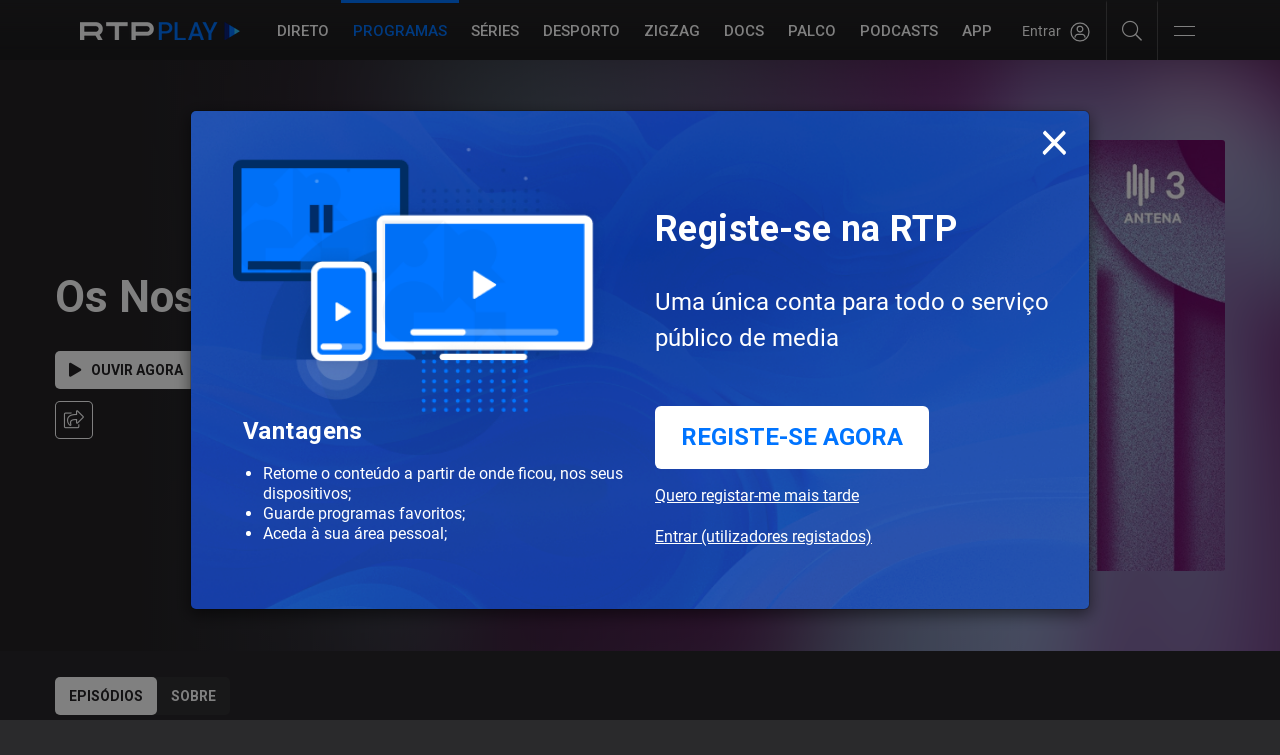

--- FILE ---
content_type: text/css
request_url: https://onesignal.com/sdks/OneSignalSDKStyles.css?v=2
body_size: 8952
content:
#onesignal-bell-container.onesignal-reset{z-index:2147483000;position:fixed}#onesignal-bell-container.onesignal-reset.onesignal-bell-container-bottom-left{bottom:0;left:0}#onesignal-bell-container.onesignal-reset.onesignal-bell-container-bottom-right{bottom:0;right:0}#onesignal-bell-container.onesignal-reset .onesignal-bell-launcher{-webkit-touch-callout:none;-webkit-user-select:none;-moz-user-select:none;-ms-user-select:none;user-select:none;-webkit-font-smoothing:initial;position:absolute;z-index:2147483000;font-family:Helvetica Neue,Helvetica,Arial,sans-serif;transform:scale(.01) translateZ(0);opacity:0;transition:transform 175ms ease-in-out,opacity 175ms ease-in-out}#onesignal-bell-container.onesignal-reset .onesignal-bell-launcher.onesignal-bell-launcher-bottom-left{bottom:20px;left:20px}#onesignal-bell-container.onesignal-reset .onesignal-bell-launcher.onesignal-bell-launcher-bottom-left.onesignal-bell-launcher-sm{transform-origin:center center;width:32px}#onesignal-bell-container.onesignal-reset .onesignal-bell-launcher.onesignal-bell-launcher-bottom-left.onesignal-bell-launcher-sm .onesignal-bell-launcher-message{left:42px}#onesignal-bell-container.onesignal-reset .onesignal-bell-launcher.onesignal-bell-launcher-bottom-left.onesignal-bell-launcher-sm .onesignal-bell-launcher-dialog{bottom:39px;left:0;transform-origin:left bottom}#onesignal-bell-container.onesignal-reset .onesignal-bell-launcher.onesignal-bell-launcher-bottom-left.onesignal-bell-launcher-sm .onesignal-bell-launcher-dialog:before{left:5px}#onesignal-bell-container.onesignal-reset .onesignal-bell-launcher.onesignal-bell-launcher-bottom-left.onesignal-bell-launcher-sm .onesignal-bell-launcher-dialog:after{left:7px}#onesignal-bell-container.onesignal-reset .onesignal-bell-launcher.onesignal-bell-launcher-bottom-left.onesignal-bell-launcher-md{transform-origin:center center;width:48px}#onesignal-bell-container.onesignal-reset .onesignal-bell-launcher.onesignal-bell-launcher-bottom-left.onesignal-bell-launcher-md .onesignal-bell-launcher-message{left:61px}#onesignal-bell-container.onesignal-reset .onesignal-bell-launcher.onesignal-bell-launcher-bottom-left.onesignal-bell-launcher-md .onesignal-bell-launcher-dialog{bottom:58px;left:0;transform-origin:left bottom}#onesignal-bell-container.onesignal-reset .onesignal-bell-launcher.onesignal-bell-launcher-bottom-left.onesignal-bell-launcher-md .onesignal-bell-launcher-dialog:before{left:12px}#onesignal-bell-container.onesignal-reset .onesignal-bell-launcher.onesignal-bell-launcher-bottom-left.onesignal-bell-launcher-md .onesignal-bell-launcher-dialog:after{left:14px}#onesignal-bell-container.onesignal-reset .onesignal-bell-launcher.onesignal-bell-launcher-bottom-left.onesignal-bell-launcher-lg{transform-origin:center center;width:64px}#onesignal-bell-container.onesignal-reset .onesignal-bell-launcher.onesignal-bell-launcher-bottom-left.onesignal-bell-launcher-lg .onesignal-bell-launcher-message{left:81px}#onesignal-bell-container.onesignal-reset .onesignal-bell-launcher.onesignal-bell-launcher-bottom-left.onesignal-bell-launcher-lg .onesignal-bell-launcher-dialog{bottom:78px;left:0;transform-origin:left bottom}#onesignal-bell-container.onesignal-reset .onesignal-bell-launcher.onesignal-bell-launcher-bottom-left.onesignal-bell-launcher-lg .onesignal-bell-launcher-dialog:before{left:18px}#onesignal-bell-container.onesignal-reset .onesignal-bell-launcher.onesignal-bell-launcher-bottom-left.onesignal-bell-launcher-lg .onesignal-bell-launcher-dialog:after{left:20px}#onesignal-bell-container.onesignal-reset .onesignal-bell-launcher.onesignal-bell-launcher-bottom-left .onesignal-bell-launcher-badge{left:4px}#onesignal-bell-container.onesignal-reset .onesignal-bell-launcher.onesignal-bell-launcher-bottom-left .onesignal-bell-launcher-message{transform-origin:left center}#onesignal-bell-container.onesignal-reset .onesignal-bell-launcher.onesignal-bell-launcher-bottom-left .onesignal-bell-launcher-message:after{right:100%;border-right-color:#000}#onesignal-bell-container.onesignal-reset .onesignal-bell-launcher.onesignal-bell-launcher-bottom-left .onesignal-bell-launcher-button{left:0}#onesignal-bell-container.onesignal-reset .onesignal-bell-launcher.onesignal-bell-launcher-bottom-right{bottom:20px;right:20px}#onesignal-bell-container.onesignal-reset .onesignal-bell-launcher.onesignal-bell-launcher-bottom-right.onesignal-bell-launcher-sm{transform-origin:center center;width:32px}#onesignal-bell-container.onesignal-reset .onesignal-bell-launcher.onesignal-bell-launcher-bottom-right.onesignal-bell-launcher-sm .onesignal-bell-launcher-message{right:42px}#onesignal-bell-container.onesignal-reset .onesignal-bell-launcher.onesignal-bell-launcher-bottom-right.onesignal-bell-launcher-sm .onesignal-bell-launcher-dialog{bottom:39px;right:0;transform-origin:right bottom}#onesignal-bell-container.onesignal-reset .onesignal-bell-launcher.onesignal-bell-launcher-bottom-right.onesignal-bell-launcher-sm .onesignal-bell-launcher-dialog:before{right:5px}#onesignal-bell-container.onesignal-reset .onesignal-bell-launcher.onesignal-bell-launcher-bottom-right.onesignal-bell-launcher-sm .onesignal-bell-launcher-dialog:after{right:7px}#onesignal-bell-container.onesignal-reset .onesignal-bell-launcher.onesignal-bell-launcher-bottom-right.onesignal-bell-launcher-md{transform-origin:center center;width:48px}#onesignal-bell-container.onesignal-reset .onesignal-bell-launcher.onesignal-bell-launcher-bottom-right.onesignal-bell-launcher-md .onesignal-bell-launcher-message{right:61px}#onesignal-bell-container.onesignal-reset .onesignal-bell-launcher.onesignal-bell-launcher-bottom-right.onesignal-bell-launcher-md .onesignal-bell-launcher-dialog{bottom:58px;right:0;transform-origin:right bottom}#onesignal-bell-container.onesignal-reset .onesignal-bell-launcher.onesignal-bell-launcher-bottom-right.onesignal-bell-launcher-md .onesignal-bell-launcher-dialog:before{right:12px}#onesignal-bell-container.onesignal-reset .onesignal-bell-launcher.onesignal-bell-launcher-bottom-right.onesignal-bell-launcher-md .onesignal-bell-launcher-dialog:after{right:14px}#onesignal-bell-container.onesignal-reset .onesignal-bell-launcher.onesignal-bell-launcher-bottom-right.onesignal-bell-launcher-lg{transform-origin:center center;width:64px}#onesignal-bell-container.onesignal-reset .onesignal-bell-launcher.onesignal-bell-launcher-bottom-right.onesignal-bell-launcher-lg .onesignal-bell-launcher-message{right:81px}#onesignal-bell-container.onesignal-reset .onesignal-bell-launcher.onesignal-bell-launcher-bottom-right.onesignal-bell-launcher-lg .onesignal-bell-launcher-dialog{bottom:78px;right:0;transform-origin:right bottom}#onesignal-bell-container.onesignal-reset .onesignal-bell-launcher.onesignal-bell-launcher-bottom-right.onesignal-bell-launcher-lg .onesignal-bell-launcher-dialog:before{right:18px}#onesignal-bell-container.onesignal-reset .onesignal-bell-launcher.onesignal-bell-launcher-bottom-right.onesignal-bell-launcher-lg .onesignal-bell-launcher-dialog:after{right:20px}#onesignal-bell-container.onesignal-reset .onesignal-bell-launcher.onesignal-bell-launcher-bottom-right .onesignal-bell-launcher-badge{right:4px}#onesignal-bell-container.onesignal-reset .onesignal-bell-launcher.onesignal-bell-launcher-bottom-right .onesignal-bell-launcher-message{transform-origin:right center}#onesignal-bell-container.onesignal-reset .onesignal-bell-launcher.onesignal-bell-launcher-bottom-right .onesignal-bell-launcher-message:after{left:100%;border-left-color:#000}#onesignal-bell-container.onesignal-reset .onesignal-bell-launcher.onesignal-bell-launcher-bottom-right .onesignal-bell-launcher-button{right:0}#onesignal-bell-container.onesignal-reset .onesignal-bell-launcher .onesignal-bell-launcher-button{position:absolute;bottom:0;border-radius:50%;transition:transform 175ms ease-in-out,border 175ms ease-in-out,width 175ms ease-in-out,height 175ms ease-in-out;cursor:pointer;z-index:2147483000}#onesignal-bell-container.onesignal-reset .onesignal-bell-launcher .onesignal-bell-launcher-button svg{width:100%;height:100%;overflow:visible}#onesignal-bell-container.onesignal-reset .onesignal-bell-launcher .onesignal-bell-launcher-button.onesignal-bell-launcher-button-hover{cursor:pointer}#onesignal-bell-container.onesignal-reset .onesignal-bell-launcher .onesignal-bell-launcher-badge{position:absolute;bottom:0;border-radius:50%;text-align:center;top:0;cursor:pointer;-webkit-filter:drop-shadow(0 2px 4px rgba(34,36,38,0));filter:drop-shadow(0 2px 4px rgba(34,36,38,0));transition:transform 175ms ease-in-out,border 175ms ease-in-out,opacity .21s ease-in-out,width .21s ease-in-out,height .21s ease-in-out,position .21s ease-in-out,right .21s ease-in-out,top .21s ease-in-out,bottom .21s ease-in-out,left .21s ease-in-out;z-index:2147483400;opacity:0;transform:scale(.01);pointer-events:none}#onesignal-bell-container.onesignal-reset .onesignal-bell-launcher .onesignal-bell-launcher-badge.onesignal-bell-launcher-badge-hover{cursor:pointer}#onesignal-bell-container.onesignal-reset .onesignal-bell-launcher .onesignal-bell-launcher-badge.onesignal-bell-launcher-badge-opened{opacity:1;transform:scale(1)}#onesignal-bell-container.onesignal-reset .onesignal-bell-launcher .onesignal-bell-launcher-message{position:absolute;color:#fff;background:#000;cursor:pointer;border-radius:5px;transform:translateY(-50%) scaleX(0) translateZ(0);opacity:0;pointer-events:none;transition:transform 175ms ease-in-out,opacity 175ms ease-in-out;top:50%;z-index:2147481000}#onesignal-bell-container.onesignal-reset .onesignal-bell-launcher .onesignal-bell-launcher-message:after{top:50%;border:solid transparent;content:" ";height:0;width:0;position:absolute;pointer-events:none;border-color:transparent}#onesignal-bell-container.onesignal-reset .onesignal-bell-launcher .onesignal-bell-launcher-message .onesignal-bell-launcher-message-body{z-index:2147482000;max-width:100%;white-space:nowrap;text-overflow:ellipsis}#onesignal-bell-container.onesignal-reset .onesignal-bell-launcher .onesignal-bell-launcher-message.onesignal-bell-launcher-message-opened{pointer-events:auto;opacity:1;transform:translateY(-50%) scaleX(1) translateZ(0)}#onesignal-bell-container.onesignal-reset .onesignal-bell-launcher .onesignal-bell-launcher-dialog{cursor:pointer;position:absolute;background-color:#fff;border-radius:5px;border:1px solid rgba(0,0,0,.1);opacity:0;width:200px;transform:scale(0) translateZ(0);transition:transform 175ms ease-in-out,opacity 175ms ease-in-out;z-index:2147481000}#onesignal-bell-container.onesignal-reset .onesignal-bell-launcher .onesignal-bell-launcher-dialog ol{counter-reset:foo;display:table;border-spacing:.3em .75em}#onesignal-bell-container.onesignal-reset .onesignal-bell-launcher .onesignal-bell-launcher-dialog ol>li{counter-increment:foo;display:table-row;margin-bottom:.75em}#onesignal-bell-container.onesignal-reset .onesignal-bell-launcher .onesignal-bell-launcher-dialog ol>li:before{content:counter(foo) ".";display:table-cell;text-align:right}#onesignal-bell-container.onesignal-reset .onesignal-bell-launcher .onesignal-bell-launcher-dialog:after,#onesignal-bell-container.onesignal-reset .onesignal-bell-launcher .onesignal-bell-launcher-dialog:before{top:100%;border:solid transparent;content:" ";height:0;width:0;position:absolute}#onesignal-bell-container.onesignal-reset .onesignal-bell-launcher .onesignal-bell-launcher-dialog .onesignal-bell-launcher-dialog-body{z-index:2147482000;max-width:100%;white-space:nowrap;text-overflow:ellipsis;font-family:Helvetica Neue,Helvetica,Arial,sans-serif}#onesignal-bell-container.onesignal-reset .onesignal-bell-launcher .onesignal-bell-launcher-dialog.onesignal-bell-launcher-dialog-opened{transform:scale(1) translateZ(0);opacity:1}#onesignal-bell-container.onesignal-reset .onesignal-bell-launcher .onesignal-bell-launcher-dialog a{box-sizing:border-box;text-decoration:none;color:initial}#onesignal-bell-container.onesignal-reset .onesignal-bell-launcher .onesignal-bell-launcher-dialog a:active,#onesignal-bell-container.onesignal-reset .onesignal-bell-launcher .onesignal-bell-launcher-dialog a:focus,#onesignal-bell-container.onesignal-reset .onesignal-bell-launcher .onesignal-bell-launcher-dialog a:hover,#onesignal-bell-container.onesignal-reset .onesignal-bell-launcher .onesignal-bell-launcher-dialog a:hover:active,#onesignal-bell-container.onesignal-reset .onesignal-bell-launcher .onesignal-bell-launcher-dialog a:visited{text-decoration:none;color:initial}#onesignal-bell-container.onesignal-reset .onesignal-bell-launcher .onesignal-bell-launcher-dialog button{box-sizing:border-box;border:1px solid transparent;padding:.625em 1em;box-shadow:none;border-radius:4px;font-weight:400;font-family:Helvetica Neue,Helvetica,Arial,sans-serif;font-size:12px;letter-spacing:.65px;cursor:pointer}#onesignal-bell-container.onesignal-reset .onesignal-bell-launcher .onesignal-bell-launcher-dialog button.action{color:#fff;background:#e54b4d;width:100%}#onesignal-bell-container.onesignal-reset .onesignal-bell-launcher .onesignal-bell-launcher-dialog button.action:hover{background:#dd2022}#onesignal-bell-container.onesignal-reset .onesignal-bell-launcher .onesignal-bell-launcher-dialog button.action:active{background:#b1191b}#onesignal-bell-container.onesignal-reset .onesignal-bell-launcher.onesignal-bell-launcher-sm{height:32px}#onesignal-bell-container.onesignal-reset .onesignal-bell-launcher.onesignal-bell-launcher-sm .onesignal-bell-launcher-button{width:32px;height:32px}#onesignal-bell-container.onesignal-reset .onesignal-bell-launcher.onesignal-bell-launcher-sm .onesignal-bell-launcher-badge{font-size:8px;width:12px;height:12px;line-height:12px}#onesignal-bell-container.onesignal-reset .onesignal-bell-launcher.onesignal-bell-launcher-sm .onesignal-bell-launcher-message{padding:9.6px}#onesignal-bell-container.onesignal-reset .onesignal-bell-launcher.onesignal-bell-launcher-sm .onesignal-bell-launcher-message:after{border-width:6.6px;margin-top:-6.6px}#onesignal-bell-container.onesignal-reset .onesignal-bell-launcher.onesignal-bell-launcher-sm .onesignal-bell-launcher-message .onesignal-bell-launcher-message-body{font-size:14px}#onesignal-bell-container.onesignal-reset .onesignal-bell-launcher.onesignal-bell-launcher-sm .onesignal-bell-launcher-dialog{padding:.3em .8em .6em;color:#333}#onesignal-bell-container.onesignal-reset .onesignal-bell-launcher.onesignal-bell-launcher-sm .onesignal-bell-launcher-dialog:after{border-top-color:#fff;border-width:6.6px}#onesignal-bell-container.onesignal-reset .onesignal-bell-launcher.onesignal-bell-launcher-sm .onesignal-bell-launcher-dialog:before{border-top-color:hsla(0,0%,71%,.1);border-width:8.6px}#onesignal-bell-container.onesignal-reset .onesignal-bell-launcher.onesignal-bell-launcher-sm .onesignal-bell-launcher-dialog .onesignal-bell-launcher-dialog-body{font-size:14px;font-family:Helvetica Neue,Helvetica,Arial,sans-serif}#onesignal-bell-container.onesignal-reset .onesignal-bell-launcher.onesignal-bell-launcher-sm .onesignal-bell-launcher-dialog .onesignal-bell-launcher-dialog-body h1{font-size:15px;line-height:1.2em;font-weight:500;font-family:Helvetica Neue,Helvetica,Arial,sans-serif;letter-spacing:.2px;text-align:center;color:#41090a}#onesignal-bell-container.onesignal-reset .onesignal-bell-launcher.onesignal-bell-launcher-sm .onesignal-bell-launcher-dialog .onesignal-bell-launcher-dialog-body p{font-size:14px;font-weight:400;font-family:Helvetica Neue,Helvetica,Arial,sans-serif}#onesignal-bell-container.onesignal-reset .onesignal-bell-launcher.onesignal-bell-launcher-sm .onesignal-bell-launcher-dialog .onesignal-bell-launcher-dialog-body .divider{border-bottom:1px solid rgba(0,0,0,.1);margin:.25em -.93em}#onesignal-bell-container.onesignal-reset .onesignal-bell-launcher.onesignal-bell-launcher-sm .onesignal-bell-launcher-dialog .onesignal-bell-launcher-dialog-body .kickback{text-align:center;font-family:Helvetica Neue,Helvetica,Arial,sans-serif;font-weight:300;font-size:9.8px;letter-spacing:.5px}#onesignal-bell-container.onesignal-reset .onesignal-bell-launcher.onesignal-bell-launcher-sm .onesignal-bell-launcher-dialog .onesignal-bell-launcher-dialog-body .instructions{max-width:95vw;max-height:70vh;font-family:Helvetica Neue,Helvetica,Arial,sans-serif;font-weight:400;font-size:14px}#onesignal-bell-container.onesignal-reset .onesignal-bell-launcher.onesignal-bell-launcher-sm .onesignal-bell-launcher-dialog .onesignal-bell-launcher-dialog-body .instructions img{width:100%}#onesignal-bell-container.onesignal-reset .onesignal-bell-launcher.onesignal-bell-launcher-sm .onesignal-bell-launcher-dialog .onesignal-bell-launcher-dialog-body .push-notification{display:-ms-flexbox;display:flex;max-width:330px;border:1px solid rgba(0,0,0,.1);border-radius:3px;background:hsla(0,0%,98%,.5);overflow:auto;margin:.5em 0}#onesignal-bell-container.onesignal-reset .onesignal-bell-launcher.onesignal-bell-launcher-sm .onesignal-bell-launcher-dialog .onesignal-bell-launcher-dialog-body .push-notification .push-notification-icon{width:50px;height:50px;margin:6px;margin-right:3px;border-radius:2px}#onesignal-bell-container.onesignal-reset .onesignal-bell-launcher.onesignal-bell-launcher-sm .onesignal-bell-launcher-dialog .onesignal-bell-launcher-dialog-body .push-notification .push-notification-icon.push-notification-icon-default{background:#e3e4e5}#onesignal-bell-container.onesignal-reset .onesignal-bell-launcher.onesignal-bell-launcher-sm .onesignal-bell-launcher-dialog .onesignal-bell-launcher-dialog-body .push-notification .push-notification-icon img{width:50px;height:50px;border-radius:1px}#onesignal-bell-container.onesignal-reset .onesignal-bell-launcher.onesignal-bell-launcher-sm .onesignal-bell-launcher-dialog .onesignal-bell-launcher-dialog-body .push-notification .push-notification-text-container{margin:6px;margin-left:3px;-ms-flex:1;flex:1}#onesignal-bell-container.onesignal-reset .onesignal-bell-launcher.onesignal-bell-launcher-sm .onesignal-bell-launcher-dialog .onesignal-bell-launcher-dialog-body .push-notification .push-notification-text-container .push-notification-text{height:5px;width:100%;background:#e3e4e5;margin:5px 0;border-radius:1px}#onesignal-bell-container.onesignal-reset .onesignal-bell-launcher.onesignal-bell-launcher-sm .onesignal-bell-launcher-dialog .onesignal-bell-launcher-dialog-body .push-notification .push-notification-text-container .push-notification-text.push-notification-text-short{width:75%}#onesignal-bell-container.onesignal-reset .onesignal-bell-launcher.onesignal-bell-launcher-sm .onesignal-bell-launcher-dialog .onesignal-bell-launcher-dialog-body .push-notification .push-notification-text-container .push-notification-text.push-notification-text-medium{width:87%}#onesignal-bell-container.onesignal-reset .onesignal-bell-launcher.onesignal-bell-launcher-sm .onesignal-bell-launcher-dialog .onesignal-bell-launcher-dialog-body .push-notification .push-notification-text-container .push-notification-text:first-of-type{margin-top:2px}#onesignal-bell-container.onesignal-reset .onesignal-bell-launcher.onesignal-bell-launcher-sm .onesignal-bell-launcher-dialog .onesignal-bell-launcher-dialog-body .push-notification .push-notification-text-container .push-notification-text:last-of-type{margin-bottom:0}#onesignal-bell-container.onesignal-reset .onesignal-bell-launcher.onesignal-bell-launcher-md{height:48px}#onesignal-bell-container.onesignal-reset .onesignal-bell-launcher.onesignal-bell-launcher-md .onesignal-bell-launcher-button{width:48px;height:48px}#onesignal-bell-container.onesignal-reset .onesignal-bell-launcher.onesignal-bell-launcher-md .onesignal-bell-launcher-badge{font-size:12px;width:18px;height:18px;line-height:18px}#onesignal-bell-container.onesignal-reset .onesignal-bell-launcher.onesignal-bell-launcher-md .onesignal-bell-launcher-message{padding:14.4px}#onesignal-bell-container.onesignal-reset .onesignal-bell-launcher.onesignal-bell-launcher-md .onesignal-bell-launcher-message:after{border-width:9.9px;margin-top:-9.9px}#onesignal-bell-container.onesignal-reset .onesignal-bell-launcher.onesignal-bell-launcher-md .onesignal-bell-launcher-message .onesignal-bell-launcher-message-body{font-size:14px}#onesignal-bell-container.onesignal-reset .onesignal-bell-launcher.onesignal-bell-launcher-md .onesignal-bell-launcher-dialog{padding:.3em .8em .6em;color:#333}#onesignal-bell-container.onesignal-reset .onesignal-bell-launcher.onesignal-bell-launcher-md .onesignal-bell-launcher-dialog:after{border-top-color:#fff;border-width:9.9px}#onesignal-bell-container.onesignal-reset .onesignal-bell-launcher.onesignal-bell-launcher-md .onesignal-bell-launcher-dialog:before{border-top-color:hsla(0,0%,71%,.1);border-width:11.9px}#onesignal-bell-container.onesignal-reset .onesignal-bell-launcher.onesignal-bell-launcher-md .onesignal-bell-launcher-dialog .onesignal-bell-launcher-dialog-body{font-size:14px;font-family:Helvetica Neue,Helvetica,Arial,sans-serif}#onesignal-bell-container.onesignal-reset .onesignal-bell-launcher.onesignal-bell-launcher-md .onesignal-bell-launcher-dialog .onesignal-bell-launcher-dialog-body h1{font-size:15px;line-height:1.2em;font-weight:500;font-family:Helvetica Neue,Helvetica,Arial,sans-serif;letter-spacing:.2px;text-align:center;color:#41090a}#onesignal-bell-container.onesignal-reset .onesignal-bell-launcher.onesignal-bell-launcher-md .onesignal-bell-launcher-dialog .onesignal-bell-launcher-dialog-body p{font-size:14px;font-weight:400;font-family:Helvetica Neue,Helvetica,Arial,sans-serif}#onesignal-bell-container.onesignal-reset .onesignal-bell-launcher.onesignal-bell-launcher-md .onesignal-bell-launcher-dialog .onesignal-bell-launcher-dialog-body .divider{border-bottom:1px solid rgba(0,0,0,.1);margin:.25em -.93em}#onesignal-bell-container.onesignal-reset .onesignal-bell-launcher.onesignal-bell-launcher-md .onesignal-bell-launcher-dialog .onesignal-bell-launcher-dialog-body .kickback{text-align:center;font-family:Helvetica Neue,Helvetica,Arial,sans-serif;font-weight:300;font-size:9.8px;letter-spacing:.5px}#onesignal-bell-container.onesignal-reset .onesignal-bell-launcher.onesignal-bell-launcher-md .onesignal-bell-launcher-dialog .onesignal-bell-launcher-dialog-body .instructions{max-width:95vw;max-height:70vh;font-family:Helvetica Neue,Helvetica,Arial,sans-serif;font-weight:400;font-size:14px}#onesignal-bell-container.onesignal-reset .onesignal-bell-launcher.onesignal-bell-launcher-md .onesignal-bell-launcher-dialog .onesignal-bell-launcher-dialog-body .instructions img{width:100%}#onesignal-bell-container.onesignal-reset .onesignal-bell-launcher.onesignal-bell-launcher-md .onesignal-bell-launcher-dialog .onesignal-bell-launcher-dialog-body .push-notification{display:-ms-flexbox;display:flex;max-width:330px;border:1px solid rgba(0,0,0,.1);border-radius:3px;background:hsla(0,0%,98%,.5);overflow:auto;margin:.5em 0}#onesignal-bell-container.onesignal-reset .onesignal-bell-launcher.onesignal-bell-launcher-md .onesignal-bell-launcher-dialog .onesignal-bell-launcher-dialog-body .push-notification .push-notification-icon{width:50px;height:50px;margin:6px;margin-right:3px;border-radius:2px}#onesignal-bell-container.onesignal-reset .onesignal-bell-launcher.onesignal-bell-launcher-md .onesignal-bell-launcher-dialog .onesignal-bell-launcher-dialog-body .push-notification .push-notification-icon.push-notification-icon-default{background:#e3e4e5}#onesignal-bell-container.onesignal-reset .onesignal-bell-launcher.onesignal-bell-launcher-md .onesignal-bell-launcher-dialog .onesignal-bell-launcher-dialog-body .push-notification .push-notification-icon img{width:50px;height:50px;border-radius:1px}#onesignal-bell-container.onesignal-reset .onesignal-bell-launcher.onesignal-bell-launcher-md .onesignal-bell-launcher-dialog .onesignal-bell-launcher-dialog-body .push-notification .push-notification-text-container{margin:6px;margin-left:3px;-ms-flex:1;flex:1}#onesignal-bell-container.onesignal-reset .onesignal-bell-launcher.onesignal-bell-launcher-md .onesignal-bell-launcher-dialog .onesignal-bell-launcher-dialog-body .push-notification .push-notification-text-container .push-notification-text{height:5px;width:100%;background:#e3e4e5;margin:5px 0;border-radius:1px}#onesignal-bell-container.onesignal-reset .onesignal-bell-launcher.onesignal-bell-launcher-md .onesignal-bell-launcher-dialog .onesignal-bell-launcher-dialog-body .push-notification .push-notification-text-container .push-notification-text.push-notification-text-short{width:75%}#onesignal-bell-container.onesignal-reset .onesignal-bell-launcher.onesignal-bell-launcher-md .onesignal-bell-launcher-dialog .onesignal-bell-launcher-dialog-body .push-notification .push-notification-text-container .push-notification-text.push-notification-text-medium{width:87%}#onesignal-bell-container.onesignal-reset .onesignal-bell-launcher.onesignal-bell-launcher-md .onesignal-bell-launcher-dialog .onesignal-bell-launcher-dialog-body .push-notification .push-notification-text-container .push-notification-text:first-of-type{margin-top:2px}#onesignal-bell-container.onesignal-reset .onesignal-bell-launcher.onesignal-bell-launcher-md .onesignal-bell-launcher-dialog .onesignal-bell-launcher-dialog-body .push-notification .push-notification-text-container .push-notification-text:last-of-type{margin-bottom:0}#onesignal-bell-container.onesignal-reset .onesignal-bell-launcher.onesignal-bell-launcher-lg{height:64px}#onesignal-bell-container.onesignal-reset .onesignal-bell-launcher.onesignal-bell-launcher-lg .onesignal-bell-launcher-button{width:64px;height:64px}#onesignal-bell-container.onesignal-reset .onesignal-bell-launcher.onesignal-bell-launcher-lg .onesignal-bell-launcher-badge{font-size:12px;width:24px;height:24px;line-height:24px}#onesignal-bell-container.onesignal-reset .onesignal-bell-launcher.onesignal-bell-launcher-lg .onesignal-bell-launcher-message{padding:19.2px}#onesignal-bell-container.onesignal-reset .onesignal-bell-launcher.onesignal-bell-launcher-lg .onesignal-bell-launcher-message:after{border-width:13.2px;margin-top:-13.2px}#onesignal-bell-container.onesignal-reset .onesignal-bell-launcher.onesignal-bell-launcher-lg .onesignal-bell-launcher-message .onesignal-bell-launcher-message-body{font-size:14px}#onesignal-bell-container.onesignal-reset .onesignal-bell-launcher.onesignal-bell-launcher-lg .onesignal-bell-launcher-dialog{padding:.3em .8em .6em;color:#333}#onesignal-bell-container.onesignal-reset .onesignal-bell-launcher.onesignal-bell-launcher-lg .onesignal-bell-launcher-dialog:after{border-top-color:#fff;border-width:13.2px}#onesignal-bell-container.onesignal-reset .onesignal-bell-launcher.onesignal-bell-launcher-lg .onesignal-bell-launcher-dialog:before{border-top-color:hsla(0,0%,71%,.1);border-width:15.2px}#onesignal-bell-container.onesignal-reset .onesignal-bell-launcher.onesignal-bell-launcher-lg .onesignal-bell-launcher-dialog .onesignal-bell-launcher-dialog-body{font-size:14px;font-family:Helvetica Neue,Helvetica,Arial,sans-serif}#onesignal-bell-container.onesignal-reset .onesignal-bell-launcher.onesignal-bell-launcher-lg .onesignal-bell-launcher-dialog .onesignal-bell-launcher-dialog-body h1{font-size:15px;line-height:1.2em;font-weight:500;font-family:Helvetica Neue,Helvetica,Arial,sans-serif;letter-spacing:.2px;text-align:center;color:#41090a}#onesignal-bell-container.onesignal-reset .onesignal-bell-launcher.onesignal-bell-launcher-lg .onesignal-bell-launcher-dialog .onesignal-bell-launcher-dialog-body p{font-size:14px;font-weight:400;font-family:Helvetica Neue,Helvetica,Arial,sans-serif}#onesignal-bell-container.onesignal-reset .onesignal-bell-launcher.onesignal-bell-launcher-lg .onesignal-bell-launcher-dialog .onesignal-bell-launcher-dialog-body .divider{border-bottom:1px solid rgba(0,0,0,.1);margin:.25em -.93em}#onesignal-bell-container.onesignal-reset .onesignal-bell-launcher.onesignal-bell-launcher-lg .onesignal-bell-launcher-dialog .onesignal-bell-launcher-dialog-body .kickback{text-align:center;font-family:Helvetica Neue,Helvetica,Arial,sans-serif;font-weight:300;font-size:9.8px;letter-spacing:.5px}#onesignal-bell-container.onesignal-reset .onesignal-bell-launcher.onesignal-bell-launcher-lg .onesignal-bell-launcher-dialog .onesignal-bell-launcher-dialog-body .instructions{max-width:95vw;max-height:70vh;font-family:Helvetica Neue,Helvetica,Arial,sans-serif;font-weight:400;font-size:14px}#onesignal-bell-container.onesignal-reset .onesignal-bell-launcher.onesignal-bell-launcher-lg .onesignal-bell-launcher-dialog .onesignal-bell-launcher-dialog-body .instructions img{width:100%}#onesignal-bell-container.onesignal-reset .onesignal-bell-launcher.onesignal-bell-launcher-lg .onesignal-bell-launcher-dialog .onesignal-bell-launcher-dialog-body .push-notification{display:-ms-flexbox;display:flex;max-width:330px;border:1px solid rgba(0,0,0,.1);border-radius:3px;background:hsla(0,0%,98%,.5);overflow:auto;margin:.5em 0}#onesignal-bell-container.onesignal-reset .onesignal-bell-launcher.onesignal-bell-launcher-lg .onesignal-bell-launcher-dialog .onesignal-bell-launcher-dialog-body .push-notification .push-notification-icon{width:50px;height:50px;margin:6px;margin-right:3px;border-radius:2px}#onesignal-bell-container.onesignal-reset .onesignal-bell-launcher.onesignal-bell-launcher-lg .onesignal-bell-launcher-dialog .onesignal-bell-launcher-dialog-body .push-notification .push-notification-icon.push-notification-icon-default{background:#e3e4e5}#onesignal-bell-container.onesignal-reset .onesignal-bell-launcher.onesignal-bell-launcher-lg .onesignal-bell-launcher-dialog .onesignal-bell-launcher-dialog-body .push-notification .push-notification-icon img{width:50px;height:50px;border-radius:1px}#onesignal-bell-container.onesignal-reset .onesignal-bell-launcher.onesignal-bell-launcher-lg .onesignal-bell-launcher-dialog .onesignal-bell-launcher-dialog-body .push-notification .push-notification-text-container{margin:6px;margin-left:3px;-ms-flex:1;flex:1}#onesignal-bell-container.onesignal-reset .onesignal-bell-launcher.onesignal-bell-launcher-lg .onesignal-bell-launcher-dialog .onesignal-bell-launcher-dialog-body .push-notification .push-notification-text-container .push-notification-text{height:5px;width:100%;background:#e3e4e5;margin:5px 0;border-radius:1px}#onesignal-bell-container.onesignal-reset .onesignal-bell-launcher.onesignal-bell-launcher-lg .onesignal-bell-launcher-dialog .onesignal-bell-launcher-dialog-body .push-notification .push-notification-text-container .push-notification-text.push-notification-text-short{width:75%}#onesignal-bell-container.onesignal-reset .onesignal-bell-launcher.onesignal-bell-launcher-lg .onesignal-bell-launcher-dialog .onesignal-bell-launcher-dialog-body .push-notification .push-notification-text-container .push-notification-text.push-notification-text-medium{width:87%}#onesignal-bell-container.onesignal-reset .onesignal-bell-launcher.onesignal-bell-launcher-lg .onesignal-bell-launcher-dialog .onesignal-bell-launcher-dialog-body .push-notification .push-notification-text-container .push-notification-text:first-of-type{margin-top:2px}#onesignal-bell-container.onesignal-reset .onesignal-bell-launcher.onesignal-bell-launcher-lg .onesignal-bell-launcher-dialog .onesignal-bell-launcher-dialog-body .push-notification .push-notification-text-container .push-notification-text:last-of-type{margin-bottom:0}#onesignal-bell-container.onesignal-reset .onesignal-bell-launcher.onesignal-bell-launcher-theme-default .onesignal-bell-launcher-button svg .background{fill:#e54b4d}#onesignal-bell-container.onesignal-reset .onesignal-bell-launcher.onesignal-bell-launcher-theme-default .onesignal-bell-launcher-button svg .foreground{fill:#fff}#onesignal-bell-container.onesignal-reset .onesignal-bell-launcher.onesignal-bell-launcher-theme-default .onesignal-bell-launcher-button svg .stroke{fill:none;stroke:#fff;stroke-width:3px;stroke-miterlimit:10}#onesignal-bell-container.onesignal-reset .onesignal-bell-launcher.onesignal-bell-launcher-theme-default .onesignal-bell-launcher-button.onesignal-bell-launcher-badge-active svg .background,#onesignal-bell-container.onesignal-reset .onesignal-bell-launcher.onesignal-bell-launcher-theme-default .onesignal-bell-launcher-button.onesignal-bell-launcher-button-active svg .background{fill:#dd2022!important}#onesignal-bell-container.onesignal-reset .onesignal-bell-launcher.onesignal-bell-launcher-theme-default .onesignal-bell-launcher-button .pulse-ring{border:7px solid hsla(0,0%,100%,.4)}#onesignal-bell-container.onesignal-reset .onesignal-bell-launcher.onesignal-bell-launcher-theme-default .onesignal-bell-launcher-badge{border:1px solid #fff;background:#000;color:#fff}#onesignal-bell-container.onesignal-reset .onesignal-bell-launcher.onesignal-bell-launcher-theme-inverse .onesignal-bell-launcher-button svg .background{fill:#fff}#onesignal-bell-container.onesignal-reset .onesignal-bell-launcher.onesignal-bell-launcher-theme-inverse .onesignal-bell-launcher-button svg .foreground{fill:#e54b4d}#onesignal-bell-container.onesignal-reset .onesignal-bell-launcher.onesignal-bell-launcher-theme-inverse .onesignal-bell-launcher-button svg .stroke{fill:none;stroke:#e54b4d;stroke-width:3px;stroke-miterlimit:10}#onesignal-bell-container.onesignal-reset .onesignal-bell-launcher.onesignal-bell-launcher-theme-inverse .onesignal-bell-launcher-button.onesignal-bell-launcher-badge-active svg .background,#onesignal-bell-container.onesignal-reset .onesignal-bell-launcher.onesignal-bell-launcher-theme-inverse .onesignal-bell-launcher-button.onesignal-bell-launcher-button-active svg .background{fill:#f2f2f2!important}#onesignal-bell-container.onesignal-reset .onesignal-bell-launcher.onesignal-bell-launcher-theme-inverse .onesignal-bell-launcher-button .pulse-ring{border:7px solid rgba(229,75,77,.4)}#onesignal-bell-container.onesignal-reset .onesignal-bell-launcher.onesignal-bell-launcher-theme-inverse .onesignal-bell-launcher-badge{border:1px solid #fff;background:#e54b4d;color:#fff}#onesignal-bell-container.onesignal-reset .onesignal-bell-launcher-active,#onesignal-bell-container.onesignal-reset .onesignal-bell-launcher-enabled{transform:scale(1);opacity:1}#onesignal-bell-container.onesignal-reset .onesignal-bell-launcher-disabled{visibility:hidden}#onesignal-bell-container.onesignal-reset .onesignal-bell-launcher-inactive{opacity:.5}#onesignal-bell-container.onesignal-reset .pulse-ring{border-radius:50%;position:absolute;left:0;top:0;bottom:0;right:0;animation:notifyButtonPulse .35s ease-in-out;animation-iteration-count:1;opacity:0;z-index:1000;pointer-events:none}@media print{#onesignal-bell-container{display:none}}@keyframes notifyButtonPulse{0%{transform:scale(.1);opacity:0;border-width:10px}50%{opacity:1;border-width:5px}to{transform:scale(1.2);opacity:0;border-width:1px}}.onesignal-reset:not([class^=iti]),.onesignal-reset a,.onesignal-reset abbr,.onesignal-reset acronym,.onesignal-reset address,.onesignal-reset applet,.onesignal-reset area,.onesignal-reset article,.onesignal-reset aside,.onesignal-reset audio,.onesignal-reset b,.onesignal-reset big,.onesignal-reset blockquote,.onesignal-reset button,.onesignal-reset canvas,.onesignal-reset caption,.onesignal-reset cite,.onesignal-reset code,.onesignal-reset col,.onesignal-reset colgroup,.onesignal-reset datalist,.onesignal-reset dd,.onesignal-reset del,.onesignal-reset dfn,.onesignal-reset div:not([class^=iti]),.onesignal-reset dl,.onesignal-reset dt,.onesignal-reset em,.onesignal-reset fieldset,.onesignal-reset figcaption,.onesignal-reset figure,.onesignal-reset footer,.onesignal-reset form,.onesignal-reset h1,.onesignal-reset h2,.onesignal-reset h3,.onesignal-reset h4,.onesignal-reset h5,.onesignal-reset h6,.onesignal-reset header,.onesignal-reset hr,.onesignal-reset i,.onesignal-reset iframe,.onesignal-reset img,.onesignal-reset input:not([class^=iti]),.onesignal-reset ins,.onesignal-reset kbd,.onesignal-reset label,.onesignal-reset legend,.onesignal-reset li:not([class^=iti]),.onesignal-reset main,.onesignal-reset map,.onesignal-reset mark,.onesignal-reset menu,.onesignal-reset meta,.onesignal-reset nav,.onesignal-reset object,.onesignal-reset ol,.onesignal-reset optgroup,.onesignal-reset option,.onesignal-reset output,.onesignal-reset p,.onesignal-reset pre,.onesignal-reset progress,.onesignal-reset q,.onesignal-reset samp,.onesignal-reset section,.onesignal-reset select,.onesignal-reset small,.onesignal-reset span:not([class^=iti]),.onesignal-reset strike,.onesignal-reset strong,.onesignal-reset sub,.onesignal-reset summary,.onesignal-reset sup,.onesignal-reset table,.onesignal-reset tbody,.onesignal-reset td,.onesignal-reset textarea,.onesignal-reset tfoot,.onesignal-reset th,.onesignal-reset thead,.onesignal-reset time,.onesignal-reset tr,.onesignal-reset tt,.onesignal-reset ul:not([class^=iti]),.onesignal-reset var,.onesignal-reset video{background-attachment:scroll;background-color:transparent;background-image:none;background-position:0 0;background-repeat:repeat;border-color:#000;border:medium none currentColor;bottom:auto;clear:none;clip:auto;color:inherit;counter-increment:none;counter-reset:none;cursor:auto;direction:inherit;display:inline;float:none;font-family:inherit;font-size:inherit;font-style:inherit;font-variant:normal;font-weight:inherit;left:auto;letter-spacing:normal;line-height:inherit;list-style-type:inherit;list-style-position:outside;list-style-image:none;margin:0;max-height:none;max-width:none;min-height:0;min-width:0;opacity:1;outline:medium none invert;overflow:visible;padding:0;position:static;quotes:"" "";right:auto;table-layout:auto;text-align:inherit;text-decoration:inherit;text-indent:0;text-transform:none;top:auto;unicode-bidi:normal;vertical-align:baseline;visibility:inherit;white-space:normal;width:auto;word-spacing:normal;z-index:auto;background-origin:padding-box;background-clip:border-box;background-size:auto;-o-border-image:none;border-image:none;border-radius:0;box-shadow:none;box-sizing:content-box;column-count:auto;column-gap:normal;column-rule:medium none #000;column-span:1;column-width:auto;-webkit-font-feature-settings:normal;font-feature-settings:normal;overflow-x:visible;overflow-y:visible;-webkit-hyphens:manual;-ms-hyphens:manual;hyphens:manual;-ms-perspective:none;-o-perspective:none;perspective:none;-ms-perspective-origin:50% 50%;-o-perspective-origin:50% 50%;perspective-origin:50% 50%;-webkit-backface-visibility:visible;backface-visibility:visible;text-shadow:none;transition:all 0s ease 0s;transform:none;transform-origin:50% 50%;transform-style:flat;word-break:normal}.onesignal-reset:not([class^=iti]),.onesignal-reset address,.onesignal-reset article,.onesignal-reset audio,.onesignal-reset blockquote,.onesignal-reset caption,.onesignal-reset colgroup,.onesignal-reset dd,.onesignal-reset dialog,.onesignal-reset div:not([class^=iti]),.onesignal-reset dl,.onesignal-reset dt,.onesignal-reset fieldset,.onesignal-reset figure,.onesignal-reset footer,.onesignal-reset form,.onesignal-reset h1,.onesignal-reset h2,.onesignal-reset h3,.onesignal-reset h4,.onesignal-reset h5,.onesignal-reset h6,.onesignal-reset header,.onesignal-reset hgroup,.onesignal-reset hr,.onesignal-reset main,.onesignal-reset menu,.onesignal-reset nav,.onesignal-reset ol,.onesignal-reset option,.onesignal-reset p,.onesignal-reset pre,.onesignal-reset progress,.onesignal-reset section,.onesignal-reset summary,.onesignal-reset ul:not([class^=iti]),.onesignal-reset video{display:block}.onesignal-reset h1,.onesignal-reset h2,.onesignal-reset h3,.onesignal-reset h4,.onesignal-reset h5,.onesignal-reset h6{font-weight:700}.onesignal-reset h1{font-size:2em;padding:.67em 0}.onesignal-reset h2{font-size:1.5em;padding:.83em 0}.onesignal-reset h3{font-size:1.17em;padding:.83em 0}.onesignal-reset h4{font-size:1em}.onesignal-reset h5{font-size:.83em}.onesignal-reset p{margin:1em 0}.onesignal-reset table{display:table}.onesignal-reset thead{display:table-header-group}.onesignal-reset tbody{display:table-row-group}.onesignal-reset tfoot{display:table-footer-group}.onesignal-reset tr{display:table-row}.onesignal-reset td,.onesignal-reset th{display:table-cell;padding:2px}.onesignal-reset ol,.onesignal-reset ul:not([class^=iti]){margin:1em 0}.onesignal-reset ol li,.onesignal-reset ol ol li,.onesignal-reset ol ol ol li,.onesignal-reset ol ol ul li,.onesignal-reset ol ul ul li,.onesignal-reset ul li:not([class^=iti]),.onesignal-reset ul ol ol li,.onesignal-reset ul ul li,.onesignal-reset ul ul ol li,.onesignal-reset ul ul ul li{list-style-position:inside;margin-top:.08em}.onesignal-reset ol ol,.onesignal-reset ol ol ol,.onesignal-reset ol ol ul,.onesignal-reset ol ul,.onesignal-reset ol ul ul,.onesignal-reset ul ol,.onesignal-reset ul ol ol,.onesignal-reset ul ul,.onesignal-reset ul ul ol,.onesignal-reset ul ul ul{padding-left:40px;margin:0}.onesignal-reset nav ol,.onesignal-reset nav ul{list-style-type:none}.onesignal-reset menu,.onesignal-reset ul:not([class^=iti]){list-style-type:disc}.onesignal-reset ol{list-style-type:decimal}.onesignal-reset menu menu,.onesignal-reset menu ul,.onesignal-reset ol menu,.onesignal-reset ol ul,.onesignal-reset ul menu,.onesignal-reset ul ul{list-style-type:circle}.onesignal-reset menu menu menu,.onesignal-reset menu menu ul,.onesignal-reset menu ol menu,.onesignal-reset menu ol ul,.onesignal-reset menu ul menu,.onesignal-reset menu ul ul,.onesignal-reset ol menu menu,.onesignal-reset ol menu ul,.onesignal-reset ol ol menu,.onesignal-reset ol ol ul,.onesignal-reset ol ul menu,.onesignal-reset ol ul ul,.onesignal-reset ul menu menu,.onesignal-reset ul menu ul,.onesignal-reset ul ol menu,.onesignal-reset ul ol ul,.onesignal-reset ul ul menu,.onesignal-reset ul ul ul{list-style-type:square}.onesignal-reset li:not([class^=iti]){display:list-item;min-height:auto;min-width:auto;padding-left:20px}.onesignal-reset strong{font-weight:700}.onesignal-reset em{font-style:italic}.onesignal-reset code,.onesignal-reset kbd,.onesignal-reset pre,.onesignal-reset samp{font-family:monospace}.onesignal-reset a{color:blue;text-decoration:underline}.onesignal-reset a:visited{color:#529}.onesignal-reset a,.onesignal-reset a *,.onesignal-reset input[type=checkbox],.onesignal-reset input[type=radio],.onesignal-reset input[type=submit],.onesignal-reset select{cursor:pointer}.onesignal-reset button,.onesignal-reset input[type=submit]{text-align:center;padding:2px 6px 3px;border-radius:4px;text-decoration:none;font-family:arial,helvetica,sans-serif;font-size:small;-webkit-appearance:push-button;color:buttontext;border:1px solid #a6a6a6;background:#d3d3d3;background:#fff;background:linear-gradient(180deg,#fff 0,#ddd 100%,#d1d1d1 0,#ddd 0);filter:progid:DXImageTransform.Microsoft.gradient(startColorstr="#ffffff",endColorstr="#dddddd",GradientType=0);-o-box-shadow:1px 1px 0 #eee;box-shadow:1px 1px 0 #eee;outline:initial}.onesignal-reset button{padding:1px 6px 2px;margin-right:5px}.onesignal-reset input[type=hidden]:not([class^=iti]){display:none}.onesignal-reset textarea{-webkit-appearance:textarea;background:#fff;padding:2px;margin-left:4px;word-wrap:break-word;white-space:pre-wrap;font-size:11px;font-family:arial,helvetica,sans-serif;line-height:13px;resize:both}.onesignal-reset input,.onesignal-reset select,.onesignal-reset textarea{border:1px solid #ccc}.onesignal-reset select{font-size:11px;font-family:helvetica,arial,sans-serif;display:inline-block}.onesignal-reset input:focus,.onesignal-reset textarea:focus{outline:5px auto -webkit-focus-ring-color;outline:initial}.onesignal-reset input[type=text]{background:#fff;padding:1px;font-family:initial;font-size:small}.onesignal-reset input[type=checkbox],.onesignal-reset input[type=radio]{border:1px solid #2b2b2b;border-radius:4px;outline:intial}.onesignal-reset input[type=radio]{margin:2px 2px 3px}.onesignal-reset button:active,.onesignal-reset input[type=submit]:active{background:#3b679e;background:linear-gradient(180deg,#3b679e 0,#2b88d9 50%,#207cca 51%,#7db9e8);border-color:#5259b0}.onesignal-reset abbr[title],.onesignal-reset acronym[title],.onesignal-reset dfn[title]{cursor:help;border-bottom-width:1px;border-bottom-style:dotted}.onesignal-reset ins{background-color:#ff9;color:#000}.onesignal-reset del{text-decoration:line-through}.onesignal-reset blockquote,.onesignal-reset q{quotes:none}.onesignal-reset blockquote:after,.onesignal-reset blockquote:before,.onesignal-reset li:after,.onesignal-reset li:before,.onesignal-reset q:after,.onesignal-reset q:before{content:""}.onesignal-reset input,.onesignal-reset select{vertical-align:middle}.onesignal-reset table{border-collapse:collapse;border-spacing:0}.onesignal-reset hr{display:block;height:1px;border:0;border-top:1px solid #ccc;margin:1em 0}.onesignal-reset [dir=rtl]{direction:rtl}.onesignal-reset mark{background-color:#ff9;color:#000;font-style:italic;font-weight:700}.onesignal-reset menu{padding-left:40px;padding-top:8px}.onesignal-reset [hidden],.onesignal-reset template{display:none}.onesignal-reset abbr[title]{border-bottom:1px dotted}.onesignal-reset sub,.onesignal-reset sup{font-size:75%;line-height:0;position:relative;vertical-align:baseline}.onesignal-reset sup{top:-.5em}.onesignal-reset sub{bottom:-.25em}.onesignal-reset img{border:0}.onesignal-reset figure{margin:0}.onesignal-reset textarea{overflow:auto;vertical-align:top}.onesignal-reset{font-size:medium;line-height:1;direction:ltr;text-align:left;text-align:start;font-family:Times New Roman,Times,serif;color:#000;font-style:normal;font-weight:400;text-decoration:none;list-style-type:disc}.onesignal-reset pre{white-space:pre}.onesignal-customlink-container{min-height:6em}.onesignal-customlink-container.hide{display:none}.onesignal-customlink-subscribe{display:inline-block;transition:all .1s;font-family:-apple-system,system-ui,Segoe UI,Roboto,Helvetica,Arial,sans-serif}.onesignal-customlink-subscribe:hover{-webkit-filter:brightness(.9);filter:brightness(.9)}.onesignal-customlink-subscribe.state-subscribed{opacity:.8}.onesignal-customlink-subscribe.onesignal-reset{font-family:-apple-system,system-ui,Segoe UI,Roboto,Helvetica,Arial,sans-serif;display:inline-block;transition:all .1s}.onesignal-customlink-subscribe.button{-ms-touch-action:manipulation;touch-action:manipulation;font-weight:600px;border-radius:4px;cursor:pointer}.onesignal-customlink-subscribe.button:active,.onesignal-customlink-subscribe.button:focus,.onesignal-customlink-subscribe.button:hover{text-decoration:none}.onesignal-customlink-subscribe.button.state-subscribed{text-transform:none;font-weight:400}.onesignal-customlink-subscribe.link{cursor:pointer;text-transform:uppercase;font-weight:600}.onesignal-customlink-subscribe.link.state-subscribed{text-transform:none;font-weight:400}.onesignal-customlink-subscribe.link:active,.onesignal-customlink-subscribe.link:focus,.onesignal-customlink-subscribe.link:hover{text-decoration:underline}.onesignal-customlink-subscribe.button.small{font-size:13px;padding:4px 12px}.onesignal-customlink-subscribe.link.small{font-size:13px}.onesignal-customlink-subscribe.button.medium{font-size:15px;padding:8px 16px}.onesignal-customlink-subscribe.link.medium{font-size:15px}.onesignal-customlink-subscribe.button.large{font-size:18px;padding:12px 20px}.onesignal-customlink-subscribe.link.large{font-size:18px}.onesignal-customlink-explanation,.onesignal-customlink-explanation.onesignal-reset{color:rgba(0,0,0,.64);transition:all .1s;font-family:Proxima-Nova,Proxima Nova,Open Sans,Arial,Helvetica,sans-serif;margin-bottom:12px}.onesignal-customlink-explanation.small{font-size:13px}.onesignal-customlink-explanation.large,.onesignal-customlink-explanation.medium{font-size:15px}.iti--container{font-family:-apple-system,BlinkMacSystemFont,Segoe UI,Roboto,Oxygen,Ubuntu,Cantarell,Open Sans,Helvetica Neue,sans-serif}@media (min-width:320px) and (max-width:767px){.iti--container{z-index:2258594001!important}}@media (min-width:768px) and (max-width:1023px){.iti--container{z-index:2258594001!important}}.iti--container .iti__country.iti__highlight{background-color:#e5f2fc}#onesignal-popover-container,#onesignal-slidedown-container{font-size:16px;position:fixed;z-index:2258594000;left:0;right:0;-webkit-font-smoothing:initial}#onesignal-popover-container .onesignal-toast-text,#onesignal-slidedown-container .onesignal-toast-text{display:-ms-flexbox;display:flex;-ms-flex-pack:center;justify-content:center;text-align:center}#onesignal-popover-container #slidedown-body .channel-capture-container,#onesignal-slidedown-container #slidedown-body .channel-capture-container{background-color:#fff;position:relative;white-space:nowrap;box-sizing:border-box;display:-ms-flexbox;display:flex;-ms-flex-direction:column;flex-direction:column;-ms-flex-align:end;align-items:flex-end;margin-top:-10px}@media (min-width:320px) and (max-width:767px){#onesignal-popover-container #slidedown-body .channel-capture-container,#onesignal-slidedown-container #slidedown-body .channel-capture-container{margin-top:10px;display:block}}@media (min-width:768px) and (max-width:1023px){#onesignal-popover-container #slidedown-body .channel-capture-container,#onesignal-slidedown-container #slidedown-body .channel-capture-container{-ms-flex-align:start;align-items:flex-start}}#onesignal-popover-container #slidedown-body .channel-capture-container label,#onesignal-slidedown-container #slidedown-body .channel-capture-container label{display:inline-block;margin-bottom:4px}#onesignal-popover-container #slidedown-body .channel-capture-container .onesignal-error-input,#onesignal-slidedown-container #slidedown-body .channel-capture-container .onesignal-error-input{label-color:#646d74}#onesignal-popover-container #slidedown-body .channel-capture-container .onesignal-error-input input,#onesignal-popover-container #slidedown-body .channel-capture-container .onesignal-error-input input:focus,#onesignal-slidedown-container #slidedown-body .channel-capture-container .onesignal-error-input input,#onesignal-slidedown-container #slidedown-body .channel-capture-container .onesignal-error-input input:focus{background:#fcecec;border:1px solid #e54b4d}#onesignal-popover-container #slidedown-body .channel-capture-container input,#onesignal-slidedown-container #slidedown-body .channel-capture-container input{border:1px solid #ced3d8;background:#fff;box-sizing:border-box;border-radius:4px;height:36px;width:356px;font-size:16px;padding-left:8px}@media (min-width:320px) and (max-width:767px){#onesignal-popover-container #slidedown-body .channel-capture-container input,#onesignal-slidedown-container #slidedown-body .channel-capture-container input{width:100%}}#onesignal-popover-container #slidedown-body .channel-capture-container input:focus,#onesignal-slidedown-container #slidedown-body .channel-capture-container input:focus{background:#e5f2fc;border:1px solid #1f8feb}#onesignal-popover-container #slidedown-body .input-with-validation-element,#onesignal-slidedown-container #slidedown-body .input-with-validation-element{background-color:#fff;position:relative;white-space:nowrap;box-sizing:border-box;margin-bottom:24px}#onesignal-popover-container #slidedown-body .input-with-validation-element p,#onesignal-slidedown-container #slidedown-body .input-with-validation-element p{margin-top:6px;margin-bottom:6px}#onesignal-popover-container #slidedown-body .input-with-validation-element label,#onesignal-slidedown-container #slidedown-body .input-with-validation-element label{color:#051b2c}@media (min-width:768px) and (max-width:1023px){#onesignal-popover-container #slidedown-body .input-with-validation-element,#onesignal-slidedown-container #slidedown-body .input-with-validation-element{margin-left:16px}}@media (min-width:320px) and (max-width:767px){#onesignal-popover-container #slidedown-body .input-with-validation-element .iti,#onesignal-slidedown-container #slidedown-body .input-with-validation-element .iti{display:block}}#onesignal-popover-container #slidedown-body .input-with-validation-element .iti__dial-code,#onesignal-slidedown-container #slidedown-body .input-with-validation-element .iti__dial-code{color:grey}#onesignal-popover-container #slidedown-body .input-with-validation-element .iti__selected-flag,#onesignal-slidedown-container #slidedown-body .input-with-validation-element .iti__selected-flag{background-color:transparent;border-radius:4px}#onesignal-popover-container #slidedown-body .input-with-validation-element .iti__selected-flag:focus,#onesignal-slidedown-container #slidedown-body .input-with-validation-element .iti__selected-flag:focus{outline:#0078d1}#onesignal-popover-container #slidedown-body .input-with-validation-element .iti__country-list,#onesignal-slidedown-container #slidedown-body .input-with-validation-element .iti__country-list{width:356px;box-shadow:0 1px 4px rgba(5,27,44,.2);border-radius:4px;background:#fff;border:none;line-height:28px}#onesignal-popover-container #slidedown-body .input-with-validation-element .iti__country-name,#onesignal-slidedown-container #slidedown-body .input-with-validation-element .iti__country-name{white-space:pre-wrap}#onesignal-popover-container #slidedown-body .input-with-validation-element .iti__country.iti__highlight,#onesignal-slidedown-container #slidedown-body .input-with-validation-element .iti__country.iti__highlight{background-color:#e5f2fc}#onesignal-popover-container #slidedown-body .input-with-validation-element .onesignal-validation-element,#onesignal-slidedown-container #slidedown-body .input-with-validation-element .onesignal-validation-element{color:#e54b4d;display:-ms-flexbox;display:flex}#onesignal-popover-container #slidedown-body .input-with-validation-element .onesignal-validation-element img,#onesignal-slidedown-container #slidedown-body .input-with-validation-element .onesignal-validation-element img{padding-right:8px}#onesignal-popover-container.slide-down,#onesignal-slidedown-container.slide-down{top:0}#onesignal-popover-container.slide-down.close-slidedown #onesignal-popover-dialog,#onesignal-popover-container.slide-down.close-slidedown #onesignal-slidedown-dialog,#onesignal-slidedown-container.slide-down.close-slidedown #onesignal-popover-dialog,#onesignal-slidedown-container.slide-down.close-slidedown #onesignal-slidedown-dialog{-webkit-animation-name:slideDownExit;-webkit-animation-iteration-count:1;-webkit-animation-timing-function:ease-out;-webkit-animation-duration:.4s;-webkit-animation-fill-mode:forwards;animation-name:slideDownExit;animation-iteration-count:1;animation-timing-function:ease-out;animation-duration:.4s;animation-fill-mode:forwards}#onesignal-popover-container.slide-down #onesignal-popover-dialog,#onesignal-popover-container.slide-down #onesignal-slidedown-dialog,#onesignal-slidedown-container.slide-down #onesignal-popover-dialog,#onesignal-slidedown-container.slide-down #onesignal-slidedown-dialog{width:500px;-webkit-animation-name:slideDownEnter;-webkit-animation-iteration-count:1;-webkit-animation-timing-function:ease-out;-webkit-animation-duration:.4s;-webkit-animation-fill-mode:forwards;animation-name:slideDownEnter;animation-iteration-count:1;animation-timing-function:ease-out;animation-duration:.4s;animation-fill-mode:forwards}#onesignal-popover-container.slide-down #onesignal-popover-dialog.blocked-dialog,#onesignal-popover-container.slide-down #onesignal-slidedown-dialog.blocked-dialog,#onesignal-slidedown-container.slide-down #onesignal-popover-dialog.blocked-dialog,#onesignal-slidedown-container.slide-down #onesignal-slidedown-dialog.blocked-dialog{padding:1.714em;width:612px;margin-bottom:18px}#onesignal-popover-container.slide-down #onesignal-popover-dialog.blocked-dialog #blocked-slidedown,#onesignal-popover-container.slide-down #onesignal-slidedown-dialog.blocked-dialog #blocked-slidedown,#onesignal-slidedown-container.slide-down #onesignal-popover-dialog.blocked-dialog #blocked-slidedown,#onesignal-slidedown-container.slide-down #onesignal-slidedown-dialog.blocked-dialog #blocked-slidedown{display:block}#onesignal-popover-container.slide-down #onesignal-popover-dialog.blocked-dialog #normal-popover,#onesignal-popover-container.slide-down #onesignal-popover-dialog.blocked-dialog #normal-slidedown,#onesignal-popover-container.slide-down #onesignal-slidedown-dialog.blocked-dialog #normal-popover,#onesignal-popover-container.slide-down #onesignal-slidedown-dialog.blocked-dialog #normal-slidedown,#onesignal-slidedown-container.slide-down #onesignal-popover-dialog.blocked-dialog #normal-popover,#onesignal-slidedown-container.slide-down #onesignal-popover-dialog.blocked-dialog #normal-slidedown,#onesignal-slidedown-container.slide-down #onesignal-slidedown-dialog.blocked-dialog #normal-popover,#onesignal-slidedown-container.slide-down #onesignal-slidedown-dialog.blocked-dialog #normal-slidedown{display:none}#onesignal-popover-container.slide-down #onesignal-popover-dialog.blocked-dialog .popover-body-message,#onesignal-popover-container.slide-down #onesignal-popover-dialog.blocked-dialog .slidedown-body-message,#onesignal-popover-container.slide-down #onesignal-slidedown-dialog.blocked-dialog .popover-body-message,#onesignal-popover-container.slide-down #onesignal-slidedown-dialog.blocked-dialog .slidedown-body-message,#onesignal-slidedown-container.slide-down #onesignal-popover-dialog.blocked-dialog .popover-body-message,#onesignal-slidedown-container.slide-down #onesignal-popover-dialog.blocked-dialog .slidedown-body-message,#onesignal-slidedown-container.slide-down #onesignal-slidedown-dialog.blocked-dialog .popover-body-message,#onesignal-slidedown-container.slide-down #onesignal-slidedown-dialog.blocked-dialog .slidedown-body-message{padding:0 .2em;text-align:center;width:100%}#onesignal-popover-container.slide-down #onesignal-popover-dialog.blocked-dialog .popover-body-message img,#onesignal-popover-container.slide-down #onesignal-popover-dialog.blocked-dialog .slidedown-body-message img,#onesignal-popover-container.slide-down #onesignal-slidedown-dialog.blocked-dialog .popover-body-message img,#onesignal-popover-container.slide-down #onesignal-slidedown-dialog.blocked-dialog .slidedown-body-message img,#onesignal-slidedown-container.slide-down #onesignal-popover-dialog.blocked-dialog .popover-body-message img,#onesignal-slidedown-container.slide-down #onesignal-popover-dialog.blocked-dialog .slidedown-body-message img,#onesignal-slidedown-container.slide-down #onesignal-slidedown-dialog.blocked-dialog .popover-body-message img,#onesignal-slidedown-container.slide-down #onesignal-slidedown-dialog.blocked-dialog .slidedown-body-message img{width:100%}#onesignal-popover-container.slide-down #onesignal-popover-dialog.blocked-dialog .popover-body-message .unblock-image,#onesignal-popover-container.slide-down #onesignal-popover-dialog.blocked-dialog .slidedown-body-message .unblock-image,#onesignal-popover-container.slide-down #onesignal-slidedown-dialog.blocked-dialog .popover-body-message .unblock-image,#onesignal-popover-container.slide-down #onesignal-slidedown-dialog.blocked-dialog .slidedown-body-message .unblock-image,#onesignal-slidedown-container.slide-down #onesignal-popover-dialog.blocked-dialog .popover-body-message .unblock-image,#onesignal-slidedown-container.slide-down #onesignal-popover-dialog.blocked-dialog .slidedown-body-message .unblock-image,#onesignal-slidedown-container.slide-down #onesignal-slidedown-dialog.blocked-dialog .popover-body-message .unblock-image,#onesignal-slidedown-container.slide-down #onesignal-slidedown-dialog.blocked-dialog .slidedown-body-message .unblock-image{margin:2em 0 .5em}#onesignal-popover-container.slide-down #onesignal-popover-dialog.blocked-dialog .popover-button.secondary,#onesignal-popover-container.slide-down #onesignal-popover-dialog.blocked-dialog .slidedown-button.secondary,#onesignal-popover-container.slide-down #onesignal-slidedown-dialog.blocked-dialog .popover-button.secondary,#onesignal-popover-container.slide-down #onesignal-slidedown-dialog.blocked-dialog .slidedown-button.secondary,#onesignal-slidedown-container.slide-down #onesignal-popover-dialog.blocked-dialog .popover-button.secondary,#onesignal-slidedown-container.slide-down #onesignal-popover-dialog.blocked-dialog .slidedown-button.secondary,#onesignal-slidedown-container.slide-down #onesignal-slidedown-dialog.blocked-dialog .popover-button.secondary,#onesignal-slidedown-container.slide-down #onesignal-slidedown-dialog.blocked-dialog .slidedown-button.secondary{padding:.714em 2em}#onesignal-popover-container #blocked-popover,#onesignal-popover-container #blocked-slidedown,#onesignal-slidedown-container #blocked-popover,#onesignal-slidedown-container #blocked-slidedown{display:none}#onesignal-popover-container.slide-up,#onesignal-slidedown-container.slide-up{bottom:0}#onesignal-popover-container.slide-up.close-popover #onesignal-popover-dialog,#onesignal-popover-container.slide-up.close-popover #onesignal-slidedown-dialog,#onesignal-popover-container.slide-up.close-slidedown #onesignal-popover-dialog,#onesignal-popover-container.slide-up.close-slidedown #onesignal-slidedown-dialog,#onesignal-slidedown-container.slide-up.close-popover #onesignal-popover-dialog,#onesignal-slidedown-container.slide-up.close-popover #onesignal-slidedown-dialog,#onesignal-slidedown-container.slide-up.close-slidedown #onesignal-popover-dialog,#onesignal-slidedown-container.slide-up.close-slidedown #onesignal-slidedown-dialog{-webkit-animation-name:slideUpExit;-webkit-animation-iteration-count:1;-webkit-animation-timing-function:ease-out;-webkit-animation-duration:.4s;-webkit-animation-fill-mode:forwards;animation-name:slideUpExit;animation-iteration-count:1;animation-timing-function:ease-out;animation-duration:.4s;animation-fill-mode:forwards}#onesignal-popover-container.slide-up #onesignal-popover-dialog,#onesignal-popover-container.slide-up #onesignal-slidedown-dialog,#onesignal-slidedown-container.slide-up #onesignal-popover-dialog,#onesignal-slidedown-container.slide-up #onesignal-slidedown-dialog{border-bottom-left-radius:unset;border-bottom-right-radius:unset;width:100%;-webkit-animation-name:slideUpEnter;-webkit-animation-iteration-count:1;-webkit-animation-timing-function:ease-out;-webkit-animation-duration:.4s;-webkit-animation-fill-mode:backwards;animation-name:slideUpEnter;animation-iteration-count:1;animation-timing-function:ease-out;animation-duration:.4s;animation-fill-mode:backwards}#onesignal-popover-container .tagging-container,#onesignal-slidedown-container .tagging-container{display:-ms-flexbox;display:flex;margin:2em 0}#onesignal-popover-container .tagging-container-col,#onesignal-slidedown-container .tagging-container-col{-ms-flex:1;flex:1;padding-left:1em}#onesignal-popover-container .onesignal-category-label,#onesignal-slidedown-container .onesignal-category-label{display:block;position:relative;padding-left:2.5em;margin-bottom:1.5em;color:#051b2c;font-size:1em;-webkit-user-select:none;-moz-user-select:none;-ms-user-select:none;user-select:none;height:1.5em;width:80%;line-height:1.5em;float:left}#onesignal-popover-container .onesignal-category-label .onesignal-category-label-input,#onesignal-slidedown-container .onesignal-category-label .onesignal-category-label-input{position:absolute;opacity:0;cursor:pointer;height:0;width:0}#onesignal-popover-container .onesignal-category-label .onesignal-category-label-input:checked~.onesignal-checkmark,#onesignal-slidedown-container .onesignal-category-label .onesignal-category-label-input:checked~.onesignal-checkmark{transition:75ms ease;background-color:#0078d1}#onesignal-popover-container .onesignal-category-label .onesignal-category-label-input:checked~.onesignal-checkmark:after,#onesignal-slidedown-container .onesignal-category-label .onesignal-category-label-input:checked~.onesignal-checkmark:after{display:block;box-sizing:content-box}#onesignal-popover-container .onesignal-category-label:hover input~.onesignal-checkmark,#onesignal-slidedown-container .onesignal-category-label:hover input~.onesignal-checkmark{background-color:#dde1e4}#onesignal-popover-container .onesignal-category-label .onesignal-category-label-text,#onesignal-slidedown-container .onesignal-category-label .onesignal-category-label-text{cursor:pointer;white-space:nowrap;overflow:hidden;text-overflow:ellipsis;display:block}#onesignal-popover-container .onesignal-category-label .onesignal-checkmark,#onesignal-slidedown-container .onesignal-category-label .onesignal-checkmark{box-sizing:content-box;position:absolute;top:0;left:0;height:1.5em;width:1.5em;border-radius:.25em;cursor:pointer;background-color:#ebedef}#onesignal-popover-container .onesignal-category-label .onesignal-checkmark:after,#onesignal-slidedown-container .onesignal-category-label .onesignal-checkmark:after{content:"";position:absolute;display:none;left:.5em;top:.25em;width:.33em;height:.66em;border:solid #fff;box-sizing:content-box;border-width:0 3px 3px 0;transform:rotate(45deg)}#onesignal-popover-container .onesignal-loading-container,#onesignal-slidedown-container .onesignal-loading-container{display:-ms-flexbox;display:flex;margin-top:1em;margin-bottom:2em;-ms-flex-direction:column;flex-direction:column;-ms-flex-align:center;align-items:center}#onesignal-popover-container .onesignal-loading-container .onesignal-loading-message,#onesignal-slidedown-container .onesignal-loading-container .onesignal-loading-message{-ms-flex:1;flex:1;color:#ced3d8;margin-top:.8125em}#onesignal-popover-container .onesignal-button-indicator-holder,#onesignal-slidedown-container .onesignal-button-indicator-holder{display:-ms-flexbox;display:flex;margin-left:.5em}#onesignal-popover-container #onesignal-popover-dialog,#onesignal-popover-container #onesignal-slidedown-dialog,#onesignal-slidedown-container #onesignal-popover-dialog,#onesignal-slidedown-container #onesignal-slidedown-dialog{box-sizing:border-box;max-width:100%;margin:0 auto;box-shadow:0 1px 6px rgba(5,27,44,.06),0 2px 32px rgba(5,27,44,.16)!important;background:#fff!important;color:#051b2c;padding:1.5em;border-bottom-left-radius:.5em;border-bottom-right-radius:.5em;font-family:-apple-system,BlinkMacSystemFont,Segoe UI,Roboto,Helvetica,Arial,sans-serif}#onesignal-popover-container #onesignal-popover-dialog .popover-body,#onesignal-popover-container #onesignal-popover-dialog .slidedown-body,#onesignal-popover-container #onesignal-slidedown-dialog .popover-body,#onesignal-popover-container #onesignal-slidedown-dialog .slidedown-body,#onesignal-slidedown-container #onesignal-popover-dialog .popover-body,#onesignal-slidedown-container #onesignal-popover-dialog .slidedown-body,#onesignal-slidedown-container #onesignal-slidedown-dialog .popover-body,#onesignal-slidedown-container #onesignal-slidedown-dialog .slidedown-body{box-sizing:border-box;margin:0}#onesignal-popover-container #onesignal-popover-dialog .popover-body-icon,#onesignal-popover-container #onesignal-popover-dialog .slidedown-body-icon,#onesignal-popover-container #onesignal-slidedown-dialog .popover-body-icon,#onesignal-popover-container #onesignal-slidedown-dialog .slidedown-body-icon,#onesignal-slidedown-container #onesignal-popover-dialog .popover-body-icon,#onesignal-slidedown-container #onesignal-popover-dialog .slidedown-body-icon,#onesignal-slidedown-container #onesignal-slidedown-dialog .popover-body-icon,#onesignal-slidedown-container #onesignal-slidedown-dialog .slidedown-body-icon{box-sizing:border-box;float:left;width:80px;height:80px;position:relative}#onesignal-popover-container #onesignal-popover-dialog .popover-body-icon img,#onesignal-popover-container #onesignal-popover-dialog .slidedown-body-icon img,#onesignal-popover-container #onesignal-slidedown-dialog .popover-body-icon img,#onesignal-popover-container #onesignal-slidedown-dialog .slidedown-body-icon img,#onesignal-slidedown-container #onesignal-popover-dialog .popover-body-icon img,#onesignal-slidedown-container #onesignal-popover-dialog .slidedown-body-icon img,#onesignal-slidedown-container #onesignal-slidedown-dialog .popover-body-icon img,#onesignal-slidedown-container #onesignal-slidedown-dialog .slidedown-body-icon img{width:100%;height:100%}#onesignal-popover-container #onesignal-popover-dialog .popover-body-icon img.default-icon,#onesignal-popover-container #onesignal-popover-dialog .slidedown-body-icon img.default-icon,#onesignal-popover-container #onesignal-slidedown-dialog .popover-body-icon img.default-icon,#onesignal-popover-container #onesignal-slidedown-dialog .slidedown-body-icon img.default-icon,#onesignal-slidedown-container #onesignal-popover-dialog .popover-body-icon img.default-icon,#onesignal-slidedown-container #onesignal-popover-dialog .slidedown-body-icon img.default-icon,#onesignal-slidedown-container #onesignal-slidedown-dialog .popover-body-icon img.default-icon,#onesignal-slidedown-container #onesignal-slidedown-dialog .slidedown-body-icon img.default-icon{width:45px;top:3px;left:50%;transform:translateX(-50%);position:absolute;height:45px}#onesignal-popover-container #onesignal-popover-dialog .popover-body-message,#onesignal-popover-container #onesignal-popover-dialog .slidedown-body-message,#onesignal-popover-container #onesignal-slidedown-dialog .popover-body-message,#onesignal-popover-container #onesignal-slidedown-dialog .slidedown-body-message,#onesignal-slidedown-container #onesignal-popover-dialog .popover-body-message,#onesignal-slidedown-container #onesignal-popover-dialog .slidedown-body-message,#onesignal-slidedown-container #onesignal-slidedown-dialog .popover-body-message,#onesignal-slidedown-container #onesignal-slidedown-dialog .slidedown-body-message{box-sizing:border-box;padding:0 0 0 1em;font-weight:400;float:left;width:calc(100% - 80px);line-height:1.45em;-o-user-select:none;-webkit-user-select:none;-moz-user-select:none;-ms-user-select:none;user-select:none;cursor:default;color:#051b2c!important}#onesignal-popover-container #onesignal-popover-dialog button,#onesignal-popover-container #onesignal-slidedown-dialog button,#onesignal-slidedown-container #onesignal-popover-dialog button,#onesignal-slidedown-container #onesignal-slidedown-dialog button{box-sizing:border-box;display:inline-block;padding:.375rem 1rem;font-size:.9625em;font-weight:400;line-height:1.5;text-align:center;white-space:nowrap;vertical-align:middle;cursor:pointer;-webkit-user-select:none;-moz-user-select:none;-ms-user-select:none;user-select:none;border:1px solid transparent;border-radius:.25rem;font-family:inherit;letter-spacing:.05em;transition:background-color 75ms ease;margin:0}#onesignal-popover-container #onesignal-popover-dialog .popover-button,#onesignal-popover-container #onesignal-popover-dialog .slidedown-button,#onesignal-popover-container #onesignal-slidedown-dialog .popover-button,#onesignal-popover-container #onesignal-slidedown-dialog .slidedown-button,#onesignal-slidedown-container #onesignal-popover-dialog .popover-button,#onesignal-slidedown-container #onesignal-popover-dialog .slidedown-button,#onesignal-slidedown-container #onesignal-slidedown-dialog .popover-button,#onesignal-slidedown-container #onesignal-slidedown-dialog .slidedown-button{padding:.75em 1.5em;font-size:1em;border-radius:.25em;font-weight:400;box-shadow:unset;display:-ms-flexbox;display:flex}#onesignal-popover-container #onesignal-popover-dialog .popover-button.primary,#onesignal-popover-container #onesignal-popover-dialog .slidedown-button.primary,#onesignal-popover-container #onesignal-slidedown-dialog .popover-button.primary,#onesignal-popover-container #onesignal-slidedown-dialog .slidedown-button.primary,#onesignal-slidedown-container #onesignal-popover-dialog .popover-button.primary,#onesignal-slidedown-container #onesignal-popover-dialog .slidedown-button.primary,#onesignal-slidedown-container #onesignal-slidedown-dialog .popover-button.primary,#onesignal-slidedown-container #onesignal-slidedown-dialog .slidedown-button.primary{background:#0078d1;color:#fff!important;transition:75ms linear}#onesignal-popover-container #onesignal-popover-dialog .popover-button.primary:hover,#onesignal-popover-container #onesignal-popover-dialog .slidedown-button.primary:hover,#onesignal-popover-container #onesignal-slidedown-dialog .popover-button.primary:hover,#onesignal-popover-container #onesignal-slidedown-dialog .slidedown-button.primary:hover,#onesignal-slidedown-container #onesignal-popover-dialog .popover-button.primary:hover,#onesignal-slidedown-container #onesignal-popover-dialog .slidedown-button.primary:hover,#onesignal-slidedown-container #onesignal-slidedown-dialog .popover-button.primary:hover,#onesignal-slidedown-container #onesignal-slidedown-dialog .slidedown-button.primary:hover{background:#0062ab}#onesignal-popover-container #onesignal-popover-dialog .popover-button.primary:active,#onesignal-popover-container #onesignal-popover-dialog .slidedown-button.primary:active,#onesignal-popover-container #onesignal-slidedown-dialog .popover-button.primary:active,#onesignal-popover-container #onesignal-slidedown-dialog .slidedown-button.primary:active,#onesignal-slidedown-container #onesignal-popover-dialog .popover-button.primary:active,#onesignal-slidedown-container #onesignal-popover-dialog .slidedown-button.primary:active,#onesignal-slidedown-container #onesignal-slidedown-dialog .popover-button.primary:active,#onesignal-slidedown-container #onesignal-slidedown-dialog .slidedown-button.primary:active{background:#004c85}#onesignal-popover-container #onesignal-popover-dialog .popover-button.primary.disabled,#onesignal-popover-container #onesignal-popover-dialog .slidedown-button.primary.disabled,#onesignal-popover-container #onesignal-slidedown-dialog .popover-button.primary.disabled,#onesignal-popover-container #onesignal-slidedown-dialog .slidedown-button.primary.disabled,#onesignal-slidedown-container #onesignal-popover-dialog .popover-button.primary.disabled,#onesignal-slidedown-container #onesignal-popover-dialog .slidedown-button.primary.disabled,#onesignal-slidedown-container #onesignal-slidedown-dialog .popover-button.primary.disabled,#onesignal-slidedown-container #onesignal-slidedown-dialog .slidedown-button.primary.disabled{background-color:#ced3d8;cursor:default}#onesignal-popover-container #onesignal-popover-dialog .popover-button.primary.onesignal-saving-state-button,#onesignal-popover-container #onesignal-popover-dialog .slidedown-button.primary.onesignal-saving-state-button,#onesignal-popover-container #onesignal-slidedown-dialog .popover-button.primary.onesignal-saving-state-button,#onesignal-popover-container #onesignal-slidedown-dialog .slidedown-button.primary.onesignal-saving-state-button,#onesignal-slidedown-container #onesignal-popover-dialog .popover-button.primary.onesignal-saving-state-button,#onesignal-slidedown-container #onesignal-popover-dialog .slidedown-button.primary.onesignal-saving-state-button,#onesignal-slidedown-container #onesignal-slidedown-dialog .popover-button.primary.onesignal-saving-state-button,#onesignal-slidedown-container #onesignal-slidedown-dialog .slidedown-button.primary.onesignal-saving-state-button{padding:.75em 1em;background:#ced3d8;transition:75ms linear}#onesignal-popover-container #onesignal-popover-dialog .popover-button.primary.onesignal-error-state-button,#onesignal-popover-container #onesignal-popover-dialog .slidedown-button.primary.onesignal-error-state-button,#onesignal-popover-container #onesignal-slidedown-dialog .popover-button.primary.onesignal-error-state-button,#onesignal-popover-container #onesignal-slidedown-dialog .slidedown-button.primary.onesignal-error-state-button,#onesignal-slidedown-container #onesignal-popover-dialog .popover-button.primary.onesignal-error-state-button,#onesignal-slidedown-container #onesignal-popover-dialog .slidedown-button.primary.onesignal-error-state-button,#onesignal-slidedown-container #onesignal-slidedown-dialog .popover-button.primary.onesignal-error-state-button,#onesignal-slidedown-container #onesignal-slidedown-dialog .slidedown-button.primary.onesignal-error-state-button{padding:.75em 1em;background:#0078d1;transition:75ms linear;-ms-flex-align:center;align-items:center}#onesignal-popover-container #onesignal-popover-dialog .popover-button.primary.onesignal-error-state-button span,#onesignal-popover-container #onesignal-popover-dialog .slidedown-button.primary.onesignal-error-state-button span,#onesignal-popover-container #onesignal-slidedown-dialog .popover-button.primary.onesignal-error-state-button span,#onesignal-popover-container #onesignal-slidedown-dialog .slidedown-button.primary.onesignal-error-state-button span,#onesignal-slidedown-container #onesignal-popover-dialog .popover-button.primary.onesignal-error-state-button span,#onesignal-slidedown-container #onesignal-popover-dialog .slidedown-button.primary.onesignal-error-state-button span,#onesignal-slidedown-container #onesignal-slidedown-dialog .popover-button.primary.onesignal-error-state-button span,#onesignal-slidedown-container #onesignal-slidedown-dialog .slidedown-button.primary.onesignal-error-state-button span{cursor:pointer}#onesignal-popover-container #onesignal-popover-dialog .popover-button.onesignal-button-indicator-holder,#onesignal-popover-container #onesignal-popover-dialog .slidedown-button.onesignal-button-indicator-holder,#onesignal-popover-container #onesignal-slidedown-dialog .popover-button.onesignal-button-indicator-holder,#onesignal-popover-container #onesignal-slidedown-dialog .slidedown-button.onesignal-button-indicator-holder,#onesignal-slidedown-container #onesignal-popover-dialog .popover-button.onesignal-button-indicator-holder,#onesignal-slidedown-container #onesignal-popover-dialog .slidedown-button.onesignal-button-indicator-holder,#onesignal-slidedown-container #onesignal-slidedown-dialog .popover-button.onesignal-button-indicator-holder,#onesignal-slidedown-container #onesignal-slidedown-dialog .slidedown-button.onesignal-button-indicator-holder{display:-ms-flexbox;display:flex;margin-left:.5em;cursor:pointer}#onesignal-popover-container #onesignal-popover-dialog .popover-button.secondary,#onesignal-popover-container #onesignal-popover-dialog .slidedown-button.secondary,#onesignal-popover-container #onesignal-slidedown-dialog .popover-button.secondary,#onesignal-popover-container #onesignal-slidedown-dialog .slidedown-button.secondary,#onesignal-slidedown-container #onesignal-popover-dialog .popover-button.secondary,#onesignal-slidedown-container #onesignal-popover-dialog .slidedown-button.secondary,#onesignal-slidedown-container #onesignal-slidedown-dialog .popover-button.secondary,#onesignal-slidedown-container #onesignal-slidedown-dialog .slidedown-button.secondary{box-shadow:none;background:#fff!important;color:#0078d1!important}#onesignal-popover-container #onesignal-popover-dialog .popover-button.secondary:hover,#onesignal-popover-container #onesignal-popover-dialog .slidedown-button.secondary:hover,#onesignal-popover-container #onesignal-slidedown-dialog .popover-button.secondary:hover,#onesignal-popover-container #onesignal-slidedown-dialog .slidedown-button.secondary:hover,#onesignal-slidedown-container #onesignal-popover-dialog .popover-button.secondary:hover,#onesignal-slidedown-container #onesignal-popover-dialog .slidedown-button.secondary:hover,#onesignal-slidedown-container #onesignal-slidedown-dialog .popover-button.secondary:hover,#onesignal-slidedown-container #onesignal-slidedown-dialog .slidedown-button.secondary:hover{color:#005391}#onesignal-popover-container #onesignal-popover-dialog .popover-button.secondary:active,#onesignal-popover-container #onesignal-popover-dialog .slidedown-button.secondary:active,#onesignal-popover-container #onesignal-slidedown-dialog .popover-button.secondary:active,#onesignal-popover-container #onesignal-slidedown-dialog .slidedown-button.secondary:active,#onesignal-slidedown-container #onesignal-popover-dialog .popover-button.secondary:active,#onesignal-slidedown-container #onesignal-popover-dialog .slidedown-button.secondary:active,#onesignal-slidedown-container #onesignal-slidedown-dialog .popover-button.secondary:active,#onesignal-slidedown-container #onesignal-slidedown-dialog .slidedown-button.secondary:active{color:#001f35}#onesignal-popover-container #onesignal-popover-dialog .primary.popover-button+.secondary.popover-button,#onesignal-popover-container #onesignal-popover-dialog .primary.slidedown-button+.secondary.slidedown-button,#onesignal-popover-container #onesignal-slidedown-dialog .primary.popover-button+.secondary.popover-button,#onesignal-popover-container #onesignal-slidedown-dialog .primary.slidedown-button+.secondary.slidedown-button,#onesignal-slidedown-container #onesignal-popover-dialog .primary.popover-button+.secondary.popover-button,#onesignal-slidedown-container #onesignal-popover-dialog .primary.slidedown-button+.secondary.slidedown-button,#onesignal-slidedown-container #onesignal-slidedown-dialog .primary.popover-button+.secondary.popover-button,#onesignal-slidedown-container #onesignal-slidedown-dialog .primary.slidedown-button+.secondary.slidedown-button{margin-right:.714em}#onesignal-popover-container #onesignal-popover-dialog .popover-footer,#onesignal-popover-container #onesignal-popover-dialog .slidedown-footer,#onesignal-popover-container #onesignal-slidedown-dialog .popover-footer,#onesignal-popover-container #onesignal-slidedown-dialog .slidedown-footer,#onesignal-slidedown-container #onesignal-popover-dialog .popover-footer,#onesignal-slidedown-container #onesignal-popover-dialog .slidedown-footer,#onesignal-slidedown-container #onesignal-slidedown-dialog .popover-footer,#onesignal-slidedown-container #onesignal-slidedown-dialog .slidedown-footer{position:relative}#onesignal-popover-container #onesignal-popover-dialog .align-right,#onesignal-popover-container #onesignal-slidedown-dialog .align-right,#onesignal-slidedown-container #onesignal-popover-dialog .align-right,#onesignal-slidedown-container #onesignal-slidedown-dialog .align-right{float:right}#onesignal-popover-container #onesignal-popover-dialog .clearfix,#onesignal-popover-container #onesignal-slidedown-dialog .clearfix,#onesignal-slidedown-container #onesignal-popover-dialog .clearfix,#onesignal-slidedown-container #onesignal-slidedown-dialog .clearfix{display:block;-webkit-backface-visibility:initial!important;backface-visibility:initial!important}#onesignal-popover-container #onesignal-popover-dialog .clearfix:after,#onesignal-popover-container #onesignal-slidedown-dialog .clearfix:after,#onesignal-slidedown-container #onesignal-popover-dialog .clearfix:after,#onesignal-slidedown-container #onesignal-slidedown-dialog .clearfix:after{content:"";display:block;height:0;clear:both;visibility:hidden}#onesignal-popover-container #onesignal-popover-dialog .onesignal-tag-failure-message,#onesignal-popover-container #onesignal-slidedown-dialog .onesignal-tag-failure-message,#onesignal-slidedown-container #onesignal-popover-dialog .onesignal-tag-failure-message,#onesignal-slidedown-container #onesignal-slidedown-dialog .onesignal-tag-failure-message{display:-ms-flexbox;display:flex;float:left;color:red}@keyframes slideDownEnter{0%{transform:translateY(-150%)}to{transform:translateY(0)}}@keyframes slideDownExit{0%{transform:translateY(0)}to{transform:translateY(-150%)}}@keyframes slideUpEnter{0%{transform:translateY(150%)}to{transform:translateY(0)}}@keyframes slideUpExit{0%{transform:translateY(0)}to{transform:translateY(150%)}}.onesignal-validation-element-hidden{display:none!important}
/*# sourceMappingURL=OneSignalSDKStyles.css.map*/

--- FILE ---
content_type: application/javascript
request_url: https://www.rtp.pt/play/js/build/rtpplay.min.js?v=20251230-1222
body_size: 445044
content:
/*! rtpplay Grunted on 2025-12-30 : 11:05:02 */
function mainPeach(){var e=get_cookie_peach("_pipe_c");e&&(totalNumber_peach=10,getRecPeachRev(e,"homepage-video-recommendation"),"error"!=peach_status)||(totalNumber_peach=10,getRecPeachRev(e,"trending-pages"))}function register_to_analytics(e){"function"==typeof ga&&ga("playerTracker.send","event","recommendations","rtp-play",window.document.title)}function get_cookie_peach(e){e=("; "+document.cookie).split("; "+e+"=");if(2==e.length)return e.pop().split(";").shift()}function set_cookie_peach(e,t,n){var i=new Date,n=(i.setTime(i.getTime()+60*n*60*1e3),"expires="+i.toUTCString());document.cookie=e+"="+t+";"+n+";path=/"}function parse_peach_link(e){var e=e.split("/"),t=e[2].substring(1),n=e[3].substring(1),i=e[4];return e[1],[t,n,i]}function getRecPeachToRecom(e){var t,n=[];if("error"!=e[0].status){"ok"==e[0].status&&(peach_status="ok",peach_rid=e[0].result.id,peach_fallback=e[0].result.fallback_used);var o=e[0].result.items.length;for(i=0;i<o;i++)t=e[0].result.items[i].id,peach_items[i]=e[0].result.items[i].id,t=parse_peach_link(t),n.push([t[0],t[1],t[2]]);return n}peach_rid=!(peach_status="error"),peach_fallback=e[0].result.fallback_used}function getMetaPeach(e){if("fail"!=peach_status)for(html_recsys(),i=0;i<totalNumber_peach;i++)get_meta_play_recsys(i,e[i][0],e[i][1],e[i][2])}function getRecPeach(e,t){return peachURL="https://peach.ebu.io/api/v1/ptrtp/"+t+"?c="+e,$.ajax({url:peachURL,dataType:"json"})}function getRecPeachRev(e,t){var n=[];n.push(getRecPeach(e,t)),$.when.apply($,n).then(function(){getMetaPeach(getRecPeachToRecom(arguments))})}function get_meta_play_recsys(t,e,n,i){var o="#RecSysContent",e="/play/program-item-owl.php?program_id="+e+"&episode_id="+n+"&typeView=rec";$.ajax({url:e,dataType:"json",error:function(){receivedNumber_peach++},success:function(e){receivedNumber_peach++,"0"!=e.html?(play_valid_peach%12==0&&0!=t&&$(o).append(""),play_valid_peach%20==0&&0!=t&&$(o).append(""),++play_valid_peach<=peach_recomendNumber&&$(o).append(e.html)):play_invalid_peach++,1==peach_debug&&recsys_results_debug(),recsys_missing_elements()}})}function get_meta_play_trend(t,e,n,i){var o="#RecSysContent",e="program-item-owl.php?program_id="+e+"&episode_id="+n+"&typeView=rec";$.ajax({url:e,dataType:"json",success:function(e){"0"!=e.html?(play_valid_peach%4==0&&0!=t&&$(o).append("<div class='clearfix'></div>"),play_valid_peach++,$(o).append(e.html)):play_invalid_peach++}})}function recsys_results_debug(){receivedNumber_peach==totalNumber_peach&&play_valid_peach<peach_recomendNumber&&peach_recomendNumber<receivedNumber_peach&&(failNumber_peach=peach_recomendNumber-play_valid_peach)}function recsys_missing_elements(){var e=Array("3036","2866","3275","3324","3133","2818","3143","3019"),t=Array("266212","255465","276879","279223","269959","250441","269654","266660"),n=Array("ministerio-do-tempo","5-para-a-meia-noite","dancas-do-mundo","got-talent-portugal","filha-da-lei","mata-bicho","donos-disto-tudo","o-sabio"),i=0;if(receivedNumber_peach==totalNumber_peach){if(0<failNumber_peach)for(var o=shuffle_trend_peach([0,1,2,3,4,5,6,7]),i=0;i<failNumber_peach;i++){var a=o[i];get_meta_play_trend(i,e[a],t[a],n[a])}$(".owl-listing-recsys").owlCarousel({margin:16,loop:!1,autoWidth:!0,mouseDrag:!0,dots:!1,slideBy:2,nav:!0,onInitialized:function(e){0<$("#waiting-loading").length&&$("#waiting-loading").css("display","block")}})}}function html_recsys(){0==receivedNumber_peach&&$("#RecSys").append("<div class='carousel-holder'><h2 class='section-title text-white pl-140'>Recomendamos para si</h2><div id ='RecSysContent' class='owl-carousel owl-theme owl-listing owl-listing-recsys recomendamos'></div></div>")}function shuffle_trend_peach(e){for(var t,n,i=e.length;i--;)t=Math.floor(Math.random()*(i+1)),n=e[i],e[i]=e[t],e[t]=n;return e}function getCookieValue(e){e=document.cookie.match("(^|;)\\s*"+e+"\\s*=\\s*([^;]+)");return e?e.pop():""}function monthFormat(e){return["Jan","Fev","Mar","Abr","Mai","Jun","Jul","Ago","Set","Out","Nov","Dez"][e-1]}function playerReady(e){}function changePlayerToLive(){}function onTrackingEvent(e){}function changePlayerToOnDemand(e,t,n,i,o){}function popupRadio(e){window.open("/play/popup/"+e,"Radio","width=360,height=690,resizable=0,location=0,menubar=0,status=0")}function decodeBase64(e){for(var t,n,i={},o=0,a=0,s="",r=String.fromCharCode,l=e.length,c=0;c<64;c++)i["ABCDEFGHIJKLMNOPQRSTUVWXYZabcdefghijklmnopqrstuvwxyz0123456789+/".charAt(c)]=c;for(t=0;t<l;t++)for(o=(o<<6)+i[e.charAt(t)],a+=6;8<=a;)((n=o>>>(a-=8)&255)||t<l-2)&&(s+=r(n));return s}function liveMetadataOnairNow(t,n,i,o){var a;$.ajax({url:"/play/livechannelonairnow.php?channel="+t,dataType:"json",success:function(e){$.each(e,function(e,t){0==t.id?($("#titleNow").html(t.dtitulo),$("#comentNow").html(t.dcoment1),$("#comentNow").attr("title",t.dcomentlabel),$("#timeNow").html(t.dhora+" > "+t.dhorafinal),$("#LiveContentDataSmall #titleSmallNow").html(t.dtitulo),$("#LiveContentDataSmall #comentSmallNow").html(t.dcoment1),t_reload=1e3*t.reload,"popup"!==i&&(t.depg?RTPPLAY.configurator.changeProgram({p:t.depg.EPG.COD_PROG,pn:o}):RTPPLAY.configurator.changeProgram({pn:o}))):($("#titleNext_"+t.id).html(t.dtitulo),$("#comentNext_"+t.id).html(t.dcoment1),$("#comentNext_"+t.id).attr("title",t.dcomentlabel),$("#timeNext_"+t.id).html(t.dhora),0<$("#titleSmallNext_"+t.id).length&&0<$("#comentSmallNext_"+t.id).length&&($("#LiveContentDataSmall #titleSmallNext_"+t.id).html(t.dtitulo),$("#LiveContentDataSmall #comentSmallNext_"+t.id).html(t.dcoment1)))}),clearTimeout(a),a=setTimeout("liveMetadataOnairNow('"+t+"','"+n+"','"+i+"','"+o+"')",t_reload)}})}function liveMetadata(u,h,p,e,t,f,m,g){$.ajax({url:"/play/livechannelmetadata.php?channel="+u+"&howmanynext="+h+"&howmanybefore="+p+"&grid="+e+"&prog="+t+"&channeltype="+f+"&typeView="+m,success:function(e){var e=jQuery.parseJSON(e),t=decodeBase64(e.LiveContentData),n=decodeBase64(e.LiveContentDataSmall),i=decodeBase64(e.wCupLIVE),e=decodeBase64(e._EPISODIOS_),o=($(t).filter("#WAIT").html(),$(t).filter("#NEXT").html()),a=$(t).filter("#FEEDURL").html(),o=o.split("|"),s="",r="",l=o[0]||"1",c=o[1]||"1",o=i.split("|"),d=0,i=(o.forEach(function(e){var e=e.split("-"),t=e[0];e[1].split(",").forEach(function(e){e==u?(c="WorldCup",d=1,s=t):"5"==e&&(d="1",r=t)})}),d||$("#extraChannelContentWorldCup").html(""),""===s&&(s=r),$("#LiveContentData").html(t),$("#area-"+u).css("background-image"));""!=i&&"none"!=i||$("#LiveContentDataSmall").html(n),e?($("#dynamicLinkEpisodes").html(e),$("#dynamicLinkEpisodes").show()):$("#dynamicLinkEpisodes").hide(),RTPPLAY.configurator.changeProgram({p:c,pn:g,metadata:s}),0<a.length&&"64"!=u?$.ajax({url:"/play/data_proxy.php?key=CustomLIVE&p="+a,type:"GET",dataType:"html",success:function(e){$("#extraChannelContent .container").html(e)}}):"64"!=u&&$("#extraChannelContent .container").html(""),intervaloRefresh=setTimeout('liveMetadata("'+u+'", "'+h+'", "'+p+'", "'+l+'", "'+c+'", "'+f+'", "'+m+'", "'+g+'")',6e4)}})}function enableChangePlayer(){$("#liveRelatedContent div a").each(function(e){this.attributes["data-file"]&&""!==this.attributes["data-file"].value&&($(this).click(function(){var e=$("#player_prog").offset().top-90;$("html, body").animate({scrollTop:e},"slow")}),""!=globalSelectedArticle)&&globalSelectedArticle==this.attributes["data-file"].value&&$(this).parent('div[role="article"]').addClass("active")})}function handlerInOut_OLD(e){"mouseenter"===e.type&&0<$(this).find("video").length&&$(this).find("video")[0].play(),"mouseleave"===e.type&&0<$(this).find("video").length&&$(this).find("video")[0].pause()}function handlerInOut(e){"mouseenter"===e.type&&(0<$(this).find("video").length?($(this).find("video")[0].play(),self=this,$(this).find("video")[0].onplaying=function(){$(self).find(".video-epg-image").stop().fadeOut(750)}):$(this).find(".video-epg-image").stop().fadeOut(750)),"mouseleave"===e.type&&(0<$(this).find("video").length&&$(this).find("video")[0].pause(),$(this).find(".video-epg-image").stop().fadeIn(750))}var RTPRequireScriptBucketLevel,RTPRequireScript,RTPCommon=(!function(e,t){"object"==typeof module&&"object"==typeof module.exports?module.exports=e.document?t(e,!0):function(e){if(e.document)return t(e);throw new Error("jQuery requires a window with a document")}:t(e)}("undefined"!=typeof window?window:this,function(f,j){function I(e){var t=e.length,n=w.type(e);return"function"!==n&&!w.isWindow(e)&&(!(1!==e.nodeType||!t)||"array"===n||0===t||"number"==typeof t&&0<t&&t-1 in e)}function N(e,n,i){if(w.isFunction(n))return w.grep(e,function(e,t){return!!n.call(e,t,e)!==i});if(n.nodeType)return w.grep(e,function(e){return e===n!==i});if("string"==typeof n){if(Se.test(n))return w.filter(n,e,i);n=w.filter(n,e)}return w.grep(e,function(e){return 0<=w.inArray(e,n)!==i})}function Y(e,t){for(;(e=e[t])&&1!==e.nodeType;);return e}function F(){_.addEventListener?(_.removeEventListener("DOMContentLoaded",t,!1),f.removeEventListener("load",t,!1)):(_.detachEvent("onreadystatechange",t),f.detachEvent("onload",t))}function t(){!_.addEventListener&&"load"!==event.type&&"complete"!==_.readyState||(F(),w.ready())}function z(e,t,n){if(void 0===n&&1===e.nodeType){var i="data-"+t.replace(Le,"-$1").toLowerCase();if("string"==typeof(n=e.getAttribute(i))){try{n="true"===n||"false"!==n&&("null"===n?null:+n+""===n?+n:Ee.test(n)?w.parseJSON(n):n)}catch(e){}w.data(e,t,n)}else n=void 0}return n}function B(e){for(var t in e)if(("data"!==t||!w.isEmptyObject(e[t]))&&"toJSON"!==t)return;return 1}function H(e,t,n,i){if(w.acceptData(e)){var o,a=w.expando,s=e.nodeType,r=s?w.cache:e,l=s?e[a]:e[a]&&a;if(l&&r[l]&&(i||r[l].data)||void 0!==n||"string"!=typeof t)return r[l=l||(s?e[a]=u.pop()||w.guid++:a)]||(r[l]=s?{}:{toJSON:w.noop}),"object"!=typeof t&&"function"!=typeof t||(i?r[l]=w.extend(r[l],t):r[l].data=w.extend(r[l].data,t)),e=r[l],i||(e.data||(e.data={}),e=e.data),void 0!==n&&(e[w.camelCase(t)]=n),"string"==typeof t?null==(o=e[t])&&(o=e[w.camelCase(t)]):o=e,o}}function W(e,t,n){if(w.acceptData(e)){var i,o,a=e.nodeType,s=a?w.cache:e,r=a?e[w.expando]:w.expando;if(s[r]){if(t&&(i=n?s[r]:s[r].data)){o=(t=w.isArray(t)?t.concat(w.map(t,w.camelCase)):t in i||(t=w.camelCase(t))in i?[t]:t.split(" ")).length;for(;o--;)delete i[t[o]];if(n?!B(i):!w.isEmptyObject(i))return}(n||(delete s[r].data,B(s[r])))&&(a?w.cleanData([e],!0):y.deleteExpando||s!=s.window?delete s[r]:s[r]=null)}}}function n(){return!0}function r(){return!1}function U(){try{return _.activeElement}catch(e){}}function q(e){var t=He.split("|"),n=e.createDocumentFragment();if(n.createElement)for(;t.length;)n.createElement(t.pop());return n}function m(e,t){var n,i,o=0,a=typeof e.getElementsByTagName!=b?e.getElementsByTagName(t||"*"):typeof e.querySelectorAll!=b?e.querySelectorAll(t||"*"):void 0;if(!a)for(a=[],n=e.childNodes||e;null!=(i=n[o]);o++)!t||w.nodeName(i,t)?a.push(i):w.merge(a,m(i,t));return void 0===t||t&&w.nodeName(e,t)?w.merge([e],a):a}function V(e){Oe.test(e.type)&&(e.defaultChecked=e.checked)}function J(e,t){return w.nodeName(e,"table")&&w.nodeName(11!==t.nodeType?t:t.firstChild,"tr")?e.getElementsByTagName("tbody")[0]||e.appendChild(e.ownerDocument.createElement("tbody")):e}function G(e){return e.type=(null!==w.find.attr(e,"type"))+"/"+e.type,e}function Q(e){var t=et.exec(e.type);return t?e.type=t[1]:e.removeAttribute("type"),e}function X(e,t){for(var n,i=0;null!=(n=e[i]);i++)w._data(n,"globalEval",!t||w._data(t[i],"globalEval"))}function K(e,t){if(1===t.nodeType&&w.hasData(e)){var n,i,o,e=w._data(e),a=w._data(t,e),s=e.events;if(s)for(n in delete a.handle,a.events={},s)for(i=0,o=s[n].length;i<o;i++)w.event.add(t,n,s[n][i]);a.data&&(a.data=w.extend({},a.data))}}function Z(e,t){e=w(t.createElement(e)).appendTo(t.body),t=f.getDefaultComputedStyle&&(t=f.getDefaultComputedStyle(e[0]))?t.display:w.css(e[0],"display");return e.detach(),t}function g(e){var t=_,n=lt[e];return n||("none"!==(n=Z(e,t))&&n||((t=((it=(it||w("<iframe frameborder='0' width='0' height='0'/>")).appendTo(t.documentElement))[0].contentWindow||it[0].contentDocument).document).write(),t.close(),n=Z(e,t),it.detach()),lt[e]=n),n}function ee(t,n){return{get:function(){var e=t();if(null!=e)return e?void delete this.get:(this.get=n).apply(this,arguments)}}}function te(e,t){if(t in e)return t;for(var n=t.charAt(0).toUpperCase()+t.slice(1),i=t,o=bt.length;o--;)if((t=bt[o]+n)in e)return t;return i}function ne(e,t){for(var n,i,o,a=[],s=0,r=e.length;s<r;s++)(i=e[s]).style&&(a[s]=w._data(i,"olddisplay"),n=i.style.display,t?(a[s]||"none"!==n||(i.style.display=""),""===i.style.display&&C(i)&&(a[s]=w._data(i,"olddisplay",g(i.nodeName)))):(o=C(i),(n&&"none"!==n||!o)&&w._data(i,"olddisplay",o?n:w.css(i,"display"))));for(s=0;s<r;s++)!(i=e[s]).style||t&&"none"!==i.style.display&&""!==i.style.display||(i.style.display=t?a[s]||"":"none");return e}function ie(e,t,n){var i=gt.exec(t);return i?Math.max(0,i[1]-(n||0))+(i[2]||"px"):t}function oe(e,t,n,i,o){for(var a=n===(i?"border":"content")?4:"width"===t?1:0,s=0;a<4;a+=2)"margin"===n&&(s+=w.css(e,n+l[a],!0,o)),i?("content"===n&&(s-=w.css(e,"padding"+l[a],!0,o)),"margin"!==n&&(s-=w.css(e,"border"+l[a]+"Width",!0,o))):(s+=w.css(e,"padding"+l[a],!0,o),"padding"!==n&&(s+=w.css(e,"border"+l[a]+"Width",!0,o)));return s}function ae(e,t,n){var i=!0,o="width"===t?e.offsetWidth:e.offsetHeight,a=P(e),s=y.boxSizing&&"border-box"===w.css(e,"boxSizing",!1,a);if(o<=0||null==o){if(((o=k(e,t,a))<0||null==o)&&(o=e.style[t]),dt.test(o))return o;i=s&&(y.boxSizingReliable()||o===e.style[t]),o=parseFloat(o)||0}return o+oe(e,t,n||(s?"border":"content"),i,a)+"px"}function a(e,t,n,i,o){return new a.prototype.init(e,t,n,i,o)}function se(){return setTimeout(function(){D=void 0}),D=w.now()}function s(e,t){var n,i={height:e},o=0;for(t=t?1:0;o<4;o+=2-t)i["margin"+(n=l[o])]=i["padding"+n]=e;return t&&(i.opacity=i.width=e),i}function re(e,t,n){for(var i,o=($[t]||[]).concat($["*"]),a=0,s=o.length;a<s;a++)if(i=o[a].call(n,t,e))return i}function le(o,e,t){var n,a,i,s,r,l,c,d=0,u=St.length,h=w.Deferred().always(function(){delete p.elem}),p=function(){if(a)return!1;for(var e=D||se(),e=Math.max(0,f.startTime+f.duration-e),t=1-(e/f.duration||0),n=0,i=f.tweens.length;n<i;n++)f.tweens[n].run(t);return h.notifyWith(o,[f,t,e]),t<1&&i?e:(h.resolveWith(o,[f]),!1)},f=h.promise({elem:o,props:w.extend({},e),opts:w.extend(!0,{specialEasing:{}},t),originalProperties:e,originalOptions:t,startTime:D||se(),duration:t.duration,tweens:[],createTween:function(e,t){t=w.Tween(o,f.opts,e,t,f.opts.specialEasing[e]||f.opts.easing);return f.tweens.push(t),t},stop:function(e){var t=0,n=e?f.tweens.length:0;if(!a){for(a=!0;t<n;t++)f.tweens[t].run(1);e?h.resolveWith(o,[f,e]):h.rejectWith(o,[f,e])}return this}}),m=f.props,g=m,v=f.opts.specialEasing;for(i in g)if(s=w.camelCase(i),r=v[s],l=g[i],w.isArray(l)&&(r=l[1],l=g[i]=l[0]),i!==s&&(g[s]=l,delete g[i]),c=w.cssHooks[s],c&&"expand"in c)for(i in l=c.expand(l),delete g[s],l)i in g||(g[i]=l[i],v[i]=r);else v[s]=r;for(;d<u;d++)if(n=St[d].call(f,o,m,f.opts))return n;return w.map(m,re,f),w.isFunction(f.opts.start)&&f.opts.start.call(o,f),w.fx.timer(w.extend(p,{elem:o,anim:f,queue:f.opts.queue})),f.progress(f.opts.progress).done(f.opts.done,f.opts.complete).fail(f.opts.fail).always(f.opts.always)}function ce(a){return function(e,t){"string"!=typeof e&&(t=e,e="*");var n,i=0,o=e.toLowerCase().match(T)||[];if(w.isFunction(t))for(;n=o[i++];)"+"===n.charAt(0)?(n=n.slice(1)||"*",(a[n]=a[n]||[]).unshift(t)):(a[n]=a[n]||[]).push(t)}}function de(t,i,o,a){function s(e){var n;return r[e]=!0,w.each(t[e]||[],function(e,t){t=t(i,o,a);return"string"!=typeof t||l||r[t]?l?!(n=t):void 0:(i.dataTypes.unshift(t),s(t),!1)}),n}var r={},l=t===Ht;return s(i.dataTypes[0])||!r["*"]&&s("*")}function ue(e,t){var n,i,o=w.ajaxSettings.flatOptions||{};for(i in t)void 0!==t[i]&&((o[i]?e:n=n||{})[i]=t[i]);return n&&w.extend(!0,e,n),e}function he(){try{return new f.XMLHttpRequest}catch(e){}}function pe(e){return w.isWindow(e)?e:9===e.nodeType&&(e.defaultView||e.parentWindow)}function fe(e,t){return t.toUpperCase()}var u=[],d=u.slice,me=u.concat,ge=u.push,ve=u.indexOf,ye={},_e=ye.toString,v=ye.hasOwnProperty,y={},e="1.11.1",w=function(e,t){return new w.fn.init(e,t)},be=/^[\s\uFEFF\xA0]+|[\s\uFEFF\xA0]+$/g,we=/^-ms-/,Te=/-([\da-z])/gi,e=(w.fn=w.prototype={jquery:e,constructor:w,selector:"",length:0,toArray:function(){return d.call(this)},get:function(e){return null!=e?e<0?this[e+this.length]:this[e]:d.call(this)},pushStack:function(e){e=w.merge(this.constructor(),e);return e.prevObject=this,e.context=this.context,e},each:function(e,t){return w.each(this,e,t)},map:function(n){return this.pushStack(w.map(this,function(e,t){return n.call(e,t,e)}))},slice:function(){return this.pushStack(d.apply(this,arguments))},first:function(){return this.eq(0)},last:function(){return this.eq(-1)},eq:function(e){var t=this.length,e=+e+(e<0?t:0);return this.pushStack(0<=e&&e<t?[this[e]]:[])},end:function(){return this.prevObject||this.constructor(null)},push:ge,sort:u.sort,splice:u.splice},w.extend=w.fn.extend=function(){var e,t,n,i,o,a=arguments[0]||{},s=1,r=arguments.length,l=!1;for("boolean"==typeof a&&(l=a,a=arguments[s]||{},s++),"object"==typeof a||w.isFunction(a)||(a={}),s===r&&(a=this,s--);s<r;s++)if(null!=(i=arguments[s]))for(n in i)o=a[n],t=i[n],a!==t&&(l&&t&&(w.isPlainObject(t)||(e=w.isArray(t)))?(o=e?(e=!1,o&&w.isArray(o)?o:[]):o&&w.isPlainObject(o)?o:{},a[n]=w.extend(l,o,t)):void 0!==t&&(a[n]=t));return a},w.extend({expando:"jQuery"+(e+Math.random()).replace(/\D/g,""),isReady:!0,error:function(e){throw new Error(e)},noop:function(){},isFunction:function(e){return"function"===w.type(e)},isArray:Array.isArray||function(e){return"array"===w.type(e)},isWindow:function(e){return null!=e&&e==e.window},isNumeric:function(e){return!w.isArray(e)&&0<=e-parseFloat(e)},isEmptyObject:function(e){for(var t in e)return!1;return!0},isPlainObject:function(e){if(!e||"object"!==w.type(e)||e.nodeType||w.isWindow(e))return!1;try{if(e.constructor&&!v.call(e,"constructor")&&!v.call(e.constructor.prototype,"isPrototypeOf"))return!1}catch(e){return!1}if(y.ownLast)for(var t in e)return v.call(e,t);for(t in e);return void 0===t||v.call(e,t)},type:function(e){return null==e?e+"":"object"==typeof e||"function"==typeof e?ye[_e.call(e)]||"object":typeof e},globalEval:function(e){e&&w.trim(e)&&(f.execScript||function(e){f.eval.call(f,e)})(e)},camelCase:function(e){return e.replace(we,"ms-").replace(Te,fe)},nodeName:function(e,t){return e.nodeName&&e.nodeName.toLowerCase()===t.toLowerCase()},each:function(e,t,n){var i,o=0,a=e.length,s=I(e);if(n){if(s)for(;o<a&&!1!==(i=t.apply(e[o],n));o++);else for(o in e)if(i=t.apply(e[o],n),!1===i)break}else if(s)for(;o<a&&!1!==(i=t.call(e[o],o,e[o]));o++);else for(o in e)if(i=t.call(e[o],o,e[o]),!1===i)break;return e},trim:function(e){return null==e?"":(e+"").replace(be,"")},makeArray:function(e,t){t=t||[];return null!=e&&(I(Object(e))?w.merge(t,"string"==typeof e?[e]:e):ge.call(t,e)),t},inArray:function(e,t,n){var i;if(t){if(ve)return ve.call(t,e,n);for(i=t.length,n=n?n<0?Math.max(0,i+n):n:0;n<i;n++)if(n in t&&t[n]===e)return n}return-1},merge:function(e,t){for(var n=+t.length,i=0,o=e.length;i<n;)e[o++]=t[i++];if(n!=n)for(;void 0!==t[i];)e[o++]=t[i++];return e.length=o,e},grep:function(e,t,n){for(var i=[],o=0,a=e.length,s=!n;o<a;o++)!t(e[o],o)!=s&&i.push(e[o]);return i},map:function(e,t,n){var i,o=0,a=e.length,s=[];if(I(e))for(;o<a;o++)null!=(i=t(e[o],o,n))&&s.push(i);else for(o in e)i=t(e[o],o,n),null!=i&&s.push(i);return me.apply([],s)},guid:1,proxy:function(e,t){var n,i;return"string"==typeof t&&(i=e[t],t=e,e=i),w.isFunction(e)?(n=d.call(arguments,2),(i=function(){return e.apply(t||this,n.concat(d.call(arguments)))}).guid=e.guid=e.guid||w.guid++,i):void 0},now:function(){return+new Date},support:y}),w.each("Boolean Number String Function Array Date RegExp Object Error".split(" "),function(e,t){ye["[object "+t+"]"]=t.toLowerCase()}),function(j){function b(e,t,n,i){var o,a,s,r,l,c,d;if((t?t.ownerDocument||t:S)!==x&&m(t),n=n||[],!e||"string"!=typeof e)return n;if(1!==(o=(t=t||x).nodeType)&&9!==o)return[];if(g&&!i){if(c=me.exec(e))if(d=c[1]){if(9===o){if(!(r=t.getElementById(d))||!r.parentNode)return n;if(r.id===d)return n.push(r),n}else if(t.ownerDocument&&(r=t.ownerDocument.getElementById(d))&&y(t,r)&&r.id===d)return n.push(r),n}else{if(c[2])return D.apply(n,t.getElementsByTagName(e)),n;if((d=c[3])&&p.getElementsByClassName&&t.getElementsByClassName)return D.apply(n,t.getElementsByClassName(d)),n}if(p.qsa&&(!v||!v.test(e))){if(l=r=_,c=t,d=9===o&&e,1===o&&"object"!==t.nodeName.toLowerCase()){for(s=f(e),(r=t.getAttribute("id"))?l=r.replace(ve,"\\$&"):t.setAttribute("id",l),l="[id='"+l+"'] ",a=s.length;a--;)s[a]=l+h(s[a]);c=ge.test(e)&&F(t.parentNode)||t,d=s.join(",")}if(d)try{return D.apply(n,c.querySelectorAll(d)),n}catch(e){}finally{r||t.removeAttribute("id")}}}return J(e.replace(E,"$1"),t,n,i)}function I(){function n(e,t){return i.push(e+" ")>T.cacheLength&&delete n[i.shift()],n[e+" "]=t}var i=[];return n}function n(e){return e[_]=!0,e}function t(e){var t=x.createElement("div");try{return!!e(t)}catch(e){return!1}finally{t.parentNode&&t.parentNode.removeChild(t)}}function N(e,t){for(var n=e.split("|"),i=e.length;i--;)T.attrHandle[n[i]]=t}function Y(e,t){var n=t&&e,i=n&&1===e.nodeType&&1===t.nodeType&&(~t.sourceIndex||1<<31)-(~e.sourceIndex||1<<31);if(i)return i;if(n)for(;n=n.nextSibling;)if(n===t)return-1;return e?1:-1}function e(s){return n(function(a){return a=+a,n(function(e,t){for(var n,i=s([],e.length,a),o=i.length;o--;)e[n=i[o]]&&(e[n]=!(t[n]=e[n]))})})}function F(e){return e&&typeof e.getElementsByTagName!==k&&e}function z(){}function h(e){for(var t=0,n=e.length,i="";t<n;t++)i+=e[t].value;return i}function B(s,e,t){var r=e.dir,l=t&&"parentNode"===r,c=G++;return e.first?function(e,t,n){for(;e=e[r];)if(1===e.nodeType||l)return s(e,t,n)}:function(e,t,n){var i,o,a=[P,c];if(n){for(;e=e[r];)if((1===e.nodeType||l)&&s(e,t,n))return!0}else for(;e=e[r];)if(1===e.nodeType||l){if((i=(o=e[_]||(e[_]={}))[r])&&i[0]===P&&i[1]===c)return a[2]=i[2];if((o[r]=a)[2]=s(e,t,n))return!0}}}function H(o){return 1<o.length?function(e,t,n){for(var i=o.length;i--;)if(!o[i](e,t,n))return!1;return!0}:o[0]}function w(e,t,n,i,o){for(var a,s=[],r=0,l=e.length,c=null!=t;r<l;r++)(a=e[r])&&(!n||n(a,i,o))&&(s.push(a),c)&&t.push(r);return s}function W(p,f,m,g,v,e){return g&&!g[_]&&(g=W(g)),v&&!v[_]&&(v=W(v,e)),n(function(e,t,n,i){var o,a,s,r=[],l=[],c=t.length,d=e||function(e,t,n){for(var i=0,o=t.length;i<o;i++)b(e,t[i],n);return n}(f||"*",n.nodeType?[n]:n,[]),u=!p||!e&&f?d:w(d,r,p,n,i),h=m?v||(e?p:c||g)?[]:t:u;if(m&&m(u,h,n,i),g)for(o=w(h,l),g(o,[],n,i),a=o.length;a--;)(s=o[a])&&(h[l[a]]=!(u[l[a]]=s));if(e){if(v||p){if(v){for(o=[],a=h.length;a--;)(s=h[a])&&o.push(u[a]=s);v(null,h=[],o,i)}for(a=h.length;a--;)(s=h[a])&&-1<(o=v?A.call(e,s):r[a])&&(e[o]=!(t[o]=s))}}else h=w(h===t?h.splice(c,h.length):h),v?v(null,t,h,i):D.apply(t,h)})}function U(g,v){function e(e,t,n,i,o){var a,s,r,l=0,c="0",d=e&&[],u=[],h=C,p=e||_&&T.find.TAG("*",o),f=P+=null==h?1:Math.random()||.1,m=p.length;for(o&&(C=t!==x&&t);c!==m&&null!=(a=p[c]);c++){if(_&&a){for(s=0;r=g[s++];)if(r(a,t,n)){i.push(a);break}o&&(P=f)}y&&((a=!r&&a)&&l--,e)&&d.push(a)}if(l+=c,y&&c!==l){for(s=0;r=v[s++];)r(d,u,t,n);if(e){if(0<l)for(;c--;)d[c]||u[c]||(u[c]=te.call(i));u=w(u)}D.apply(i,u),o&&!e&&0<u.length&&1<l+v.length&&b.uniqueSort(i)}return o&&(P=f,C=h),d}var y=0<v.length,_=0<g.length;return y?n(e):e}function u(e,t,n){var i="0x"+t-65536;return i!=i||n?t:i<0?String.fromCharCode(65536+i):String.fromCharCode(i>>10|55296,1023&i|56320)}var i,p,T,a,q,f,V,J,C,c,d,m,x,o,g,v,s,r,y,_="sizzle"+-new Date,S=j.document,P=0,G=0,Q=I(),X=I(),K=I(),Z=function(e,t){return e===t&&(d=!0),0},k="undefined",ee={}.hasOwnProperty,l=[],te=l.pop,ne=l.push,D=l.push,ie=l.slice,A=l.indexOf||function(e){for(var t=0,n=this.length;t<n;t++)if(this[t]===e)return t;return-1},oe="checked|selected|async|autofocus|autoplay|controls|defer|disabled|hidden|ismap|loop|multiple|open|readonly|required|scoped",$="[\\x20\\t\\r\\n\\f]",R="(?:\\\\.|[\\w-]|[^\\x00-\\xa0])+",ae=R.replace("w","w#"),se="\\["+$+"*("+R+")(?:"+$+"*([*^$|!~]?=)"+$+"*(?:'((?:\\\\.|[^\\\\'])*)'|\"((?:\\\\.|[^\\\\\"])*)\"|("+ae+"))|)"+$+"*\\]",re=":("+R+")(?:\\((('((?:\\\\.|[^\\\\'])*)'|\"((?:\\\\.|[^\\\\\"])*)\")|((?:\\\\.|[^\\\\()[\\]]|"+se+")*)|.*)\\)|)",E=new RegExp("^"+$+"+|((?:^|[^\\\\])(?:\\\\.)*)"+$+"+$","g"),le=new RegExp("^"+$+"*,"+$+"*"),ce=new RegExp("^"+$+"*([>+~]|"+$+")"+$+"*"),de=new RegExp("="+$+"*([^\\]'\"]*?)"+$+"*\\]","g"),ue=new RegExp(re),he=new RegExp("^"+ae+"$"),L={ID:new RegExp("^#("+R+")"),CLASS:new RegExp("^\\.("+R+")"),TAG:new RegExp("^("+R.replace("w","w*")+")"),ATTR:new RegExp("^"+se),PSEUDO:new RegExp("^"+re),CHILD:new RegExp("^:(only|first|last|nth|nth-last)-(child|of-type)(?:\\("+$+"*(even|odd|(([+-]|)(\\d*)n|)"+$+"*(?:([+-]|)"+$+"*(\\d+)|))"+$+"*\\)|)","i"),bool:new RegExp("^(?:"+oe+")$","i"),needsContext:new RegExp("^"+$+"*[>+~]|:(even|odd|eq|gt|lt|nth|first|last)(?:\\("+$+"*((?:-\\d)?\\d*)"+$+"*\\)|)(?=[^-]|$)","i")},pe=/^(?:input|select|textarea|button)$/i,fe=/^h\d$/i,O=/^[^{]+\{\s*\[native \w/,me=/^(?:#([\w-]+)|(\w+)|\.([\w-]+))$/,ge=/[+~]/,ve=/'|\\/g,M=new RegExp("\\\\([\\da-f]{1,6}"+$+"?|("+$+")|.)","ig");try{D.apply(l=ie.call(S.childNodes),S.childNodes),l[S.childNodes.length].nodeType}catch(e){D={apply:l.length?function(e,t){ne.apply(e,ie.call(t))}:function(e,t){for(var n=e.length,i=0;e[n++]=t[i++];);e.length=n-1}}}for(i in p=b.support={},q=b.isXML=function(e){e=e&&(e.ownerDocument||e).documentElement;return!!e&&"HTML"!==e.nodeName},m=b.setDocument=function(e){var l=e?e.ownerDocument||e:S,e=l.defaultView;return l!==x&&9===l.nodeType&&l.documentElement?(o=(x=l).documentElement,g=!q(l),e&&e!==e.top&&(e.addEventListener?e.addEventListener("unload",function(){m()},!1):e.attachEvent&&e.attachEvent("onunload",function(){m()})),p.attributes=t(function(e){return e.className="i",!e.getAttribute("className")}),p.getElementsByTagName=t(function(e){return e.appendChild(l.createComment("")),!e.getElementsByTagName("*").length}),p.getElementsByClassName=O.test(l.getElementsByClassName)&&t(function(e){return e.innerHTML="<div class='a'></div><div class='a i'></div>",e.firstChild.className="i",2===e.getElementsByClassName("i").length}),p.getById=t(function(e){return o.appendChild(e).id=_,!l.getElementsByName||!l.getElementsByName(_).length}),p.getById?(T.find.ID=function(e,t){if(typeof t.getElementById!==k&&g)return(t=t.getElementById(e))&&t.parentNode?[t]:[]},T.filter.ID=function(e){var t=e.replace(M,u);return function(e){return e.getAttribute("id")===t}}):(delete T.find.ID,T.filter.ID=function(e){var t=e.replace(M,u);return function(e){e=typeof e.getAttributeNode!==k&&e.getAttributeNode("id");return e&&e.value===t}}),T.find.TAG=p.getElementsByTagName?function(e,t){return typeof t.getElementsByTagName!==k?t.getElementsByTagName(e):void 0}:function(e,t){var n,i=[],o=0,a=t.getElementsByTagName(e);if("*"!==e)return a;for(;n=a[o++];)1===n.nodeType&&i.push(n);return i},T.find.CLASS=p.getElementsByClassName&&function(e,t){return typeof t.getElementsByClassName!==k&&g?t.getElementsByClassName(e):void 0},s=[],v=[],(p.qsa=O.test(l.querySelectorAll))&&(t(function(e){e.innerHTML="<select msallowclip=''><option selected=''></option></select>",e.querySelectorAll("[msallowclip^='']").length&&v.push("[*^$]="+$+"*(?:''|\"\")"),e.querySelectorAll("[selected]").length||v.push("\\["+$+"*(?:value|"+oe+")"),e.querySelectorAll(":checked").length||v.push(":checked")}),t(function(e){var t=l.createElement("input");t.setAttribute("type","hidden"),e.appendChild(t).setAttribute("name","D"),e.querySelectorAll("[name=d]").length&&v.push("name"+$+"*[*^$|!~]?="),e.querySelectorAll(":enabled").length||v.push(":enabled",":disabled"),e.querySelectorAll("*,:x"),v.push(",.*:")})),(p.matchesSelector=O.test(r=o.matches||o.webkitMatchesSelector||o.mozMatchesSelector||o.oMatchesSelector||o.msMatchesSelector))&&t(function(e){p.disconnectedMatch=r.call(e,"div"),r.call(e,"[s!='']:x"),s.push("!=",re)}),v=v.length&&new RegExp(v.join("|")),s=s.length&&new RegExp(s.join("|")),e=O.test(o.compareDocumentPosition),y=e||O.test(o.contains)?function(e,t){var n=9===e.nodeType?e.documentElement:e,t=t&&t.parentNode;return e===t||!(!t||1!==t.nodeType||!(n.contains?n.contains(t):e.compareDocumentPosition&&16&e.compareDocumentPosition(t)))}:function(e,t){if(t)for(;t=t.parentNode;)if(t===e)return!0;return!1},Z=e?function(e,t){var n;return e===t?(d=!0,0):(n=!e.compareDocumentPosition-!t.compareDocumentPosition)||(1&(n=(e.ownerDocument||e)===(t.ownerDocument||t)?e.compareDocumentPosition(t):1)||!p.sortDetached&&t.compareDocumentPosition(e)===n?e===l||e.ownerDocument===S&&y(S,e)?-1:t===l||t.ownerDocument===S&&y(S,t)?1:c?A.call(c,e)-A.call(c,t):0:4&n?-1:1)}:function(e,t){if(e===t)return d=!0,0;var n,i=0,o=e.parentNode,a=t.parentNode,s=[e],r=[t];if(!o||!a)return e===l?-1:t===l?1:o?-1:a?1:c?A.call(c,e)-A.call(c,t):0;if(o===a)return Y(e,t);for(n=e;n=n.parentNode;)s.unshift(n);for(n=t;n=n.parentNode;)r.unshift(n);for(;s[i]===r[i];)i++;return i?Y(s[i],r[i]):s[i]===S?-1:r[i]===S?1:0},l):x},b.matches=function(e,t){return b(e,null,null,t)},b.matchesSelector=function(e,t){if((e.ownerDocument||e)!==x&&m(e),t=t.replace(de,"='$1']"),!(!p.matchesSelector||!g||s&&s.test(t)||v&&v.test(t)))try{var n=r.call(e,t);if(n||p.disconnectedMatch||e.document&&11!==e.document.nodeType)return n}catch(e){}return 0<b(t,x,null,[e]).length},b.contains=function(e,t){return(e.ownerDocument||e)!==x&&m(e),y(e,t)},b.attr=function(e,t){(e.ownerDocument||e)!==x&&m(e);var n=T.attrHandle[t.toLowerCase()],n=n&&ee.call(T.attrHandle,t.toLowerCase())?n(e,t,!g):void 0;return void 0!==n?n:p.attributes||!g?e.getAttribute(t):(n=e.getAttributeNode(t))&&n.specified?n.value:null},b.error=function(e){throw new Error("Syntax error, unrecognized expression: "+e)},b.uniqueSort=function(e){var t,n=[],i=0,o=0;if(d=!p.detectDuplicates,c=!p.sortStable&&e.slice(0),e.sort(Z),d){for(;t=e[o++];)t===e[o]&&(i=n.push(o));for(;i--;)e.splice(n[i],1)}return c=null,e},a=b.getText=function(e){var t,n="",i=0,o=e.nodeType;if(o){if(1===o||9===o||11===o){if("string"==typeof e.textContent)return e.textContent;for(e=e.firstChild;e;e=e.nextSibling)n+=a(e)}else if(3===o||4===o)return e.nodeValue}else for(;t=e[i++];)n+=a(t);return n},(T=b.selectors={cacheLength:50,createPseudo:n,match:L,attrHandle:{},find:{},relative:{">":{dir:"parentNode",first:!0}," ":{dir:"parentNode"},"+":{dir:"previousSibling",first:!0},"~":{dir:"previousSibling"}},preFilter:{ATTR:function(e){return e[1]=e[1].replace(M,u),e[3]=(e[3]||e[4]||e[5]||"").replace(M,u),"~="===e[2]&&(e[3]=" "+e[3]+" "),e.slice(0,4)},CHILD:function(e){return e[1]=e[1].toLowerCase(),"nth"===e[1].slice(0,3)?(e[3]||b.error(e[0]),e[4]=+(e[4]?e[5]+(e[6]||1):2*("even"===e[3]||"odd"===e[3])),e[5]=+(e[7]+e[8]||"odd"===e[3])):e[3]&&b.error(e[0]),e},PSEUDO:function(e){var t,n=!e[6]&&e[2];return L.CHILD.test(e[0])?null:(e[3]?e[2]=e[4]||e[5]||"":n&&ue.test(n)&&(t=(t=f(n,!0))&&n.indexOf(")",n.length-t)-n.length)&&(e[0]=e[0].slice(0,t),e[2]=n.slice(0,t)),e.slice(0,3))}},filter:{TAG:function(e){var t=e.replace(M,u).toLowerCase();return"*"===e?function(){return!0}:function(e){return e.nodeName&&e.nodeName.toLowerCase()===t}},CLASS:function(e){var t=Q[e+" "];return t||(t=new RegExp("(^|"+$+")"+e+"("+$+"|$)"))&&Q(e,function(e){return t.test("string"==typeof e.className&&e.className||typeof e.getAttribute!==k&&e.getAttribute("class")||"")})},ATTR:function(t,n,i){return function(e){e=b.attr(e,t);return null==e?"!="===n:!n||(e+="","="===n?e===i:"!="===n?e!==i:"^="===n?i&&0===e.indexOf(i):"*="===n?i&&-1<e.indexOf(i):"$="===n?i&&e.slice(-i.length)===i:"~="===n?-1<(" "+e+" ").indexOf(i):"|="===n&&(e===i||e.slice(0,i.length+1)===i+"-"))}},CHILD:function(p,e,t,f,m){var g="nth"!==p.slice(0,3),v="last"!==p.slice(-4),y="of-type"===e;return 1===f&&0===m?function(e){return!!e.parentNode}:function(e,t,n){var i,o,a,s,r,l,c=g!=v?"nextSibling":"previousSibling",d=e.parentNode,u=y&&e.nodeName.toLowerCase(),h=!n&&!y;if(d){if(g){for(;c;){for(a=e;a=a[c];)if(y?a.nodeName.toLowerCase()===u:1===a.nodeType)return!1;l=c="only"===p&&!l&&"nextSibling"}return!0}if(l=[v?d.firstChild:d.lastChild],v&&h){for(r=(i=(o=d[_]||(d[_]={}))[p]||[])[0]===P&&i[1],s=i[0]===P&&i[2],a=r&&d.childNodes[r];a=++r&&a&&a[c]||(s=r=0,l.pop());)if(1===a.nodeType&&++s&&a===e){o[p]=[P,r,s];break}}else if(h&&(i=(e[_]||(e[_]={}))[p])&&i[0]===P)s=i[1];else for(;(a=++r&&a&&a[c]||(s=r=0,l.pop()))&&((y?a.nodeName.toLowerCase()!==u:1!==a.nodeType)||!++s||(h&&((a[_]||(a[_]={}))[p]=[P,s]),a!==e)););return(s-=m)===f||s%f==0&&0<=s/f}}},PSEUDO:function(e,a){var t,s=T.pseudos[e]||T.setFilters[e.toLowerCase()]||b.error("unsupported pseudo: "+e);return s[_]?s(a):1<s.length?(t=[e,e,"",a],T.setFilters.hasOwnProperty(e.toLowerCase())?n(function(e,t){for(var n,i=s(e,a),o=i.length;o--;)e[n=A.call(e,i[o])]=!(t[n]=i[o])}):function(e){return s(e,0,t)}):s}},pseudos:{not:n(function(e){var i=[],o=[],r=V(e.replace(E,"$1"));return r[_]?n(function(e,t,n,i){for(var o,a=r(e,null,i,[]),s=e.length;s--;)(o=a[s])&&(e[s]=!(t[s]=o))}):function(e,t,n){return i[0]=e,r(i,null,n,o),!o.pop()}}),has:n(function(t){return function(e){return 0<b(t,e).length}}),contains:n(function(t){return function(e){return-1<(e.textContent||e.innerText||a(e)).indexOf(t)}}),lang:n(function(n){return he.test(n||"")||b.error("unsupported lang: "+n),n=n.replace(M,u).toLowerCase(),function(e){var t;do{if(t=g?e.lang:e.getAttribute("xml:lang")||e.getAttribute("lang"))return(t=t.toLowerCase())===n||0===t.indexOf(n+"-")}while((e=e.parentNode)&&1===e.nodeType);return!1}}),target:function(e){var t=j.location&&j.location.hash;return t&&t.slice(1)===e.id},root:function(e){return e===o},focus:function(e){return e===x.activeElement&&(!x.hasFocus||x.hasFocus())&&!!(e.type||e.href||~e.tabIndex)},enabled:function(e){return!1===e.disabled},disabled:function(e){return!0===e.disabled},checked:function(e){var t=e.nodeName.toLowerCase();return"input"===t&&!!e.checked||"option"===t&&!!e.selected},selected:function(e){return e.parentNode&&e.parentNode.selectedIndex,!0===e.selected},empty:function(e){for(e=e.firstChild;e;e=e.nextSibling)if(e.nodeType<6)return!1;return!0},parent:function(e){return!T.pseudos.empty(e)},header:function(e){return fe.test(e.nodeName)},input:function(e){return pe.test(e.nodeName)},button:function(e){var t=e.nodeName.toLowerCase();return"input"===t&&"button"===e.type||"button"===t},text:function(e){return"input"===e.nodeName.toLowerCase()&&"text"===e.type&&(null==(e=e.getAttribute("type"))||"text"===e.toLowerCase())},first:e(function(){return[0]}),last:e(function(e,t){return[t-1]}),eq:e(function(e,t,n){return[n<0?n+t:n]}),even:e(function(e,t){for(var n=0;n<t;n+=2)e.push(n);return e}),odd:e(function(e,t){for(var n=1;n<t;n+=2)e.push(n);return e}),lt:e(function(e,t,n){for(var i=n<0?n+t:n;0<=--i;)e.push(i);return e}),gt:e(function(e,t,n){for(var i=n<0?n+t:n;++i<t;)e.push(i);return e})}}).pseudos.nth=T.pseudos.eq,{radio:!0,checkbox:!0,file:!0,password:!0,image:!0})T.pseudos[i]=function(t){return function(e){return"input"===e.nodeName.toLowerCase()&&e.type===t}}(i);for(i in{submit:!0,reset:!0})T.pseudos[i]=function(n){return function(e){var t=e.nodeName.toLowerCase();return("input"===t||"button"===t)&&e.type===n}}(i);return z.prototype=T.filters=T.pseudos,T.setFilters=new z,f=b.tokenize=function(e,t){var n,i,o,a,s,r,l,c=X[e+" "];if(c)return t?0:c.slice(0);for(s=e,r=[],l=T.preFilter;s;){for(a in n&&!(i=le.exec(s))||(i&&(s=s.slice(i[0].length)||s),r.push(o=[])),n=!1,(i=ce.exec(s))&&(n=i.shift(),o.push({value:n,type:i[0].replace(E," ")}),s=s.slice(n.length)),T.filter)!(i=L[a].exec(s))||l[a]&&!(i=l[a](i))||(n=i.shift(),o.push({value:n,type:a,matches:i}),s=s.slice(n.length));if(!n)break}return t?s.length:s?b.error(e):X(e,r).slice(0)},V=b.compile=function(e,t){var n,i=[],o=[],a=K[e+" "];if(!a){for(n=(t=t||f(e)).length;n--;)((a=function e(t){for(var i,n,o,a=t.length,s=T.relative[t[0].type],r=s||T.relative[" "],l=s?1:0,c=B(function(e){return e===i},r,!0),d=B(function(e){return-1<A.call(i,e)},r,!0),u=[function(e,t,n){return!s&&(n||t!==C)||((i=t).nodeType?c:d)(e,t,n)}];l<a;l++)if(n=T.relative[t[l].type])u=[B(H(u),n)];else{if((n=T.filter[t[l].type].apply(null,t[l].matches))[_]){for(o=++l;o<a&&!T.relative[t[o].type];o++);return W(1<l&&H(u),1<l&&h(t.slice(0,l-1).concat({value:" "===t[l-2].type?"*":""})).replace(E,"$1"),n,l<o&&e(t.slice(l,o)),o<a&&e(t=t.slice(o)),o<a&&h(t))}u.push(n)}return H(u)}(t[n]))[_]?i:o).push(a);(a=K(e,U(o,i))).selector=e}return a},J=b.select=function(e,t,n,i){var o,a,s,r,l,c="function"==typeof e&&e,d=!i&&f(e=c.selector||e);if(n=n||[],1===d.length){if(2<(a=d[0]=d[0].slice(0)).length&&"ID"===(s=a[0]).type&&p.getById&&9===t.nodeType&&g&&T.relative[a[1].type]){if(!(t=(T.find.ID(s.matches[0].replace(M,u),t)||[])[0]))return n;c&&(t=t.parentNode),e=e.slice(a.shift().value.length)}for(o=L.needsContext.test(e)?0:a.length;o--&&(s=a[o],!T.relative[r=s.type]);)if((l=T.find[r])&&(i=l(s.matches[0].replace(M,u),ge.test(a[0].type)&&F(t.parentNode)||t))){if(a.splice(o,1),e=i.length&&h(a))break;return D.apply(n,i),n}}return(c||V(e,d))(i,t,!g,n,ge.test(e)&&F(t.parentNode)||t),n},p.sortStable=_.split("").sort(Z).join("")===_,p.detectDuplicates=!!d,m(),p.sortDetached=t(function(e){return 1&e.compareDocumentPosition(x.createElement("div"))}),t(function(e){return e.innerHTML="<a href='#'></a>","#"===e.firstChild.getAttribute("href")})||N("type|href|height|width",function(e,t,n){return n?void 0:e.getAttribute(t,"type"===t.toLowerCase()?1:2)}),p.attributes&&t(function(e){return e.innerHTML="<input/>",e.firstChild.setAttribute("value",""),""===e.firstChild.getAttribute("value")})||N("value",function(e,t,n){return n||"input"!==e.nodeName.toLowerCase()?void 0:e.defaultValue}),t(function(e){return null==e.getAttribute("disabled")})||N(oe,function(e,t,n){return n?void 0:!0===e[t]?t.toLowerCase():(n=e.getAttributeNode(t))&&n.specified?n.value:null}),b}(f)),Ce=(w.find=e,w.expr=e.selectors,w.expr[":"]=w.expr.pseudos,w.unique=e.uniqueSort,w.text=e.getText,w.isXMLDoc=e.isXML,w.contains=e.contains,w.expr.match.needsContext),xe=/^<(\w+)\s*\/?>(?:<\/\1>|)$/,Se=/^.[^:#\[\.,]*$/;w.filter=function(e,t,n){var i=t[0];return n&&(e=":not("+e+")"),1===t.length&&1===i.nodeType?w.find.matchesSelector(i,e)?[i]:[]:w.find.matches(e,w.grep(t,function(e){return 1===e.nodeType}))},w.fn.extend({find:function(e){var t,n=[],i=this,o=i.length;if("string"!=typeof e)return this.pushStack(w(e).filter(function(){for(t=0;t<o;t++)if(w.contains(i[t],this))return!0}));for(t=0;t<o;t++)w.find(e,i[t],n);return(n=this.pushStack(1<o?w.unique(n):n)).selector=this.selector?this.selector+" "+e:e,n},filter:function(e){return this.pushStack(N(this,e||[],!1))},not:function(e){return this.pushStack(N(this,e||[],!0))},is:function(e){return!!N(this,"string"==typeof e&&Ce.test(e)?w(e):e||[],!1).length}});var o,Pe,ke,_=f.document,De=/^(?:\s*(<[\w\W]+>)[^>]*|#([\w-]*))$/,Ae=((w.fn.init=function(e,t){var n,i;if(e){if("string"!=typeof e)return e.nodeType?(this.context=this[0]=e,this.length=1,this):w.isFunction(e)?void 0!==o.ready?o.ready(e):e(w):(void 0!==e.selector&&(this.selector=e.selector,this.context=e.context),w.makeArray(e,this));if(!(n="<"===e.charAt(0)&&">"===e.charAt(e.length-1)&&3<=e.length?[null,e,null]:De.exec(e))||!n[1]&&t)return(!t||t.jquery?t||o:this.constructor(t)).find(e);if(n[1]){if(t=t instanceof w?t[0]:t,w.merge(this,w.parseHTML(n[1],t&&t.nodeType?t.ownerDocument||t:_,!0)),xe.test(n[1])&&w.isPlainObject(t))for(n in t)w.isFunction(this[n])?this[n](t[n]):this.attr(n,t[n])}else{if((i=_.getElementById(n[2]))&&i.parentNode){if(i.id!==n[2])return o.find(e);this.length=1,this[0]=i}this.context=_,this.selector=e}}return this}).prototype=w.fn,o=w(_),/^(?:parents|prev(?:Until|All))/),$e={children:!0,contents:!0,next:!0,prev:!0},T=(w.extend({dir:function(e,t,n){for(var i=[],o=e[t];o&&9!==o.nodeType&&(void 0===n||1!==o.nodeType||!w(o).is(n));)1===o.nodeType&&i.push(o),o=o[t];return i},sibling:function(e,t){for(var n=[];e;e=e.nextSibling)1===e.nodeType&&e!==t&&n.push(e);return n}}),w.fn.extend({has:function(e){var t,n=w(e,this),i=n.length;return this.filter(function(){for(t=0;t<i;t++)if(w.contains(this,n[t]))return!0})},closest:function(e,t){for(var n,i=0,o=this.length,a=[],s=Ce.test(e)||"string"!=typeof e?w(e,t||this.context):0;i<o;i++)for(n=this[i];n&&n!==t;n=n.parentNode)if(n.nodeType<11&&(s?-1<s.index(n):1===n.nodeType&&w.find.matchesSelector(n,e))){a.push(n);break}return this.pushStack(1<a.length?w.unique(a):a)},index:function(e){return e?"string"==typeof e?w.inArray(this[0],w(e)):w.inArray(e.jquery?e[0]:e,this):this[0]&&this[0].parentNode?this.first().prevAll().length:-1},add:function(e,t){return this.pushStack(w.unique(w.merge(this.get(),w(e,t))))},addBack:function(e){return this.add(null==e?this.prevObject:this.prevObject.filter(e))}}),w.each({parent:function(e){e=e.parentNode;return e&&11!==e.nodeType?e:null},parents:function(e){return w.dir(e,"parentNode")},parentsUntil:function(e,t,n){return w.dir(e,"parentNode",n)},next:function(e){return Y(e,"nextSibling")},prev:function(e){return Y(e,"previousSibling")},nextAll:function(e){return w.dir(e,"nextSibling")},prevAll:function(e){return w.dir(e,"previousSibling")},nextUntil:function(e,t,n){return w.dir(e,"nextSibling",n)},prevUntil:function(e,t,n){return w.dir(e,"previousSibling",n)},siblings:function(e){return w.sibling((e.parentNode||{}).firstChild,e)},children:function(e){return w.sibling(e.firstChild)},contents:function(e){return w.nodeName(e,"iframe")?e.contentDocument||e.contentWindow.document:w.merge([],e.childNodes)}},function(i,o){w.fn[i]=function(e,t){var n=w.map(this,o,e);return(t="Until"!==i.slice(-5)?e:t)&&"string"==typeof t&&(n=w.filter(t,n)),1<this.length&&($e[i]||(n=w.unique(n)),Ae.test(i))&&(n=n.reverse()),this.pushStack(n)}}),/\S+/g),Re={},b=(w.Callbacks=function(o){var e,n;o="string"==typeof o?Re[o]||(n=Re[e=o]={},w.each(e.match(T)||[],function(e,t){n[t]=!0}),n):w.extend({},o);function i(e){for(t=o.memory&&e,s=!0,l=c||0,c=0,r=d.length,a=!0;d&&l<r;l++)if(!1===d[l].apply(e[0],e[1])&&o.stopOnFalse){t=!1;break}a=!1,d&&(u?u.length&&i(u.shift()):t?d=[]:h.disable())}var a,t,s,r,l,c,d=[],u=!o.once&&[],h={add:function(){var e;return d&&(e=d.length,function i(e){w.each(e,function(e,t){var n=w.type(t);"function"===n?o.unique&&h.has(t)||d.push(t):t&&t.length&&"string"!==n&&i(t)})}(arguments),a?r=d.length:t&&(c=e,i(t))),this},remove:function(){return d&&w.each(arguments,function(e,t){for(var n;-1<(n=w.inArray(t,d,n));)d.splice(n,1),a&&(n<=r&&r--,n<=l)&&l--}),this},has:function(e){return e?-1<w.inArray(e,d):!(!d||!d.length)},empty:function(){return d=[],r=0,this},disable:function(){return d=u=t=void 0,this},disabled:function(){return!d},lock:function(){return u=void 0,t||h.disable(),this},locked:function(){return!u},fireWith:function(e,t){return!d||s&&!u||(t=[e,(t=t||[]).slice?t.slice():t],a?u.push(t):i(t)),this},fire:function(){return h.fireWith(this,arguments),this},fired:function(){return!!s}};return h},w.extend({Deferred:function(e){var a=[["resolve","done",w.Callbacks("once memory"),"resolved"],["reject","fail",w.Callbacks("once memory"),"rejected"],["notify","progress",w.Callbacks("memory")]],o="pending",s={state:function(){return o},always:function(){return r.done(arguments).fail(arguments),this},then:function(){var o=arguments;return w.Deferred(function(i){w.each(a,function(e,t){var n=w.isFunction(o[e])&&o[e];r[t[1]](function(){var e=n&&n.apply(this,arguments);e&&w.isFunction(e.promise)?e.promise().done(i.resolve).fail(i.reject).progress(i.notify):i[t[0]+"With"](this===s?i.promise():this,n?[e]:arguments)})}),o=null}).promise()},promise:function(e){return null!=e?w.extend(e,s):s}},r={};return s.pipe=s.then,w.each(a,function(e,t){var n=t[2],i=t[3];s[t[1]]=n.add,i&&n.add(function(){o=i},a[1^e][2].disable,a[2][2].lock),r[t[0]]=function(){return r[t[0]+"With"](this===r?s:this,arguments),this},r[t[0]+"With"]=n.fireWith}),s.promise(r),e&&e.call(r,r),r},when:function(e){function t(t,n,i){return function(e){n[t]=this,i[t]=1<arguments.length?d.call(arguments):e,i===o?c.notifyWith(n,i):--l||c.resolveWith(n,i)}}var o,n,i,a=0,s=d.call(arguments),r=s.length,l=1!==r||e&&w.isFunction(e.promise)?r:0,c=1===l?e:w.Deferred();if(1<r)for(o=new Array(r),n=new Array(r),i=new Array(r);a<r;a++)s[a]&&w.isFunction(s[a].promise)?s[a].promise().done(t(a,i,s)).fail(c.reject).progress(t(a,n,o)):--l;return l||c.resolveWith(i,s),c.promise()}}),w.fn.ready=function(e){return w.ready.promise().done(e),this},w.extend({isReady:!1,readyWait:1,holdReady:function(e){e?w.readyWait++:w.ready(!0)},ready:function(e){if(!0===e?!--w.readyWait:!w.isReady){if(!_.body)return setTimeout(w.ready);(w.isReady=!0)!==e&&0<--w.readyWait||(Pe.resolveWith(_,[w]),w.fn.triggerHandler&&(w(_).triggerHandler("ready"),w(_).off("ready")))}}}),w.ready.promise=function(e){if(!Pe)if(Pe=w.Deferred(),"complete"===_.readyState)setTimeout(w.ready);else if(_.addEventListener)_.addEventListener("DOMContentLoaded",t,!1),f.addEventListener("load",t,!1);else{_.attachEvent("onreadystatechange",t),f.attachEvent("onload",t);var n=!1;try{n=null==f.frameElement&&_.documentElement}catch(e){}n&&n.doScroll&&!function t(){if(!w.isReady){try{n.doScroll("left")}catch(e){return setTimeout(t,50)}F(),w.ready()}}()}return Pe.promise(e)},"undefined");for(ke in w(y))break;y.ownLast="0"!==ke,y.inlineBlockNeedsLayout=!1,w(function(){var e,t,n=_.getElementsByTagName("body")[0];n&&n.style&&(e=_.createElement("div"),(t=_.createElement("div")).style.cssText="position:absolute;border:0;width:0;height:0;top:0;left:-9999px",n.appendChild(t).appendChild(e),typeof e.style.zoom!=b&&(e.style.cssText="display:inline;margin:0;border:0;padding:1px;width:1px;zoom:1",y.inlineBlockNeedsLayout=e=3===e.offsetWidth,e)&&(n.style.zoom=1),n.removeChild(t))});e=_.createElement("div");if(null==y.deleteExpando){y.deleteExpando=!0;try{delete e.test}catch(e){y.deleteExpando=!1}}w.acceptData=function(e){var t=w.noData[(e.nodeName+" ").toLowerCase()],n=+e.nodeType||1;return(1===n||9===n)&&(!t||!0!==t&&e.getAttribute("classid")===t)};function C(e,t){return"none"===w.css(e=t||e,"display")||!w.contains(e.ownerDocument,e)}var Ee=/^(?:\{[\w\W]*\}|\[[\w\W]*\])$/,Le=/([A-Z])/g,e=(w.extend({cache:{},noData:{"applet ":!0,"embed ":!0,"object ":"clsid:D27CDB6E-AE6D-11cf-96B8-444553540000"},hasData:function(e){return!!(e=e.nodeType?w.cache[e[w.expando]]:e[w.expando])&&!B(e)},data:function(e,t,n){return H(e,t,n)},removeData:function(e,t){return W(e,t)},_data:function(e,t,n){return H(e,t,n,!0)},_removeData:function(e,t){return W(e,t,!0)}}),w.fn.extend({data:function(e,t){var n,i,o,a=this[0],s=a&&a.attributes;if(void 0!==e)return"object"==typeof e?this.each(function(){w.data(this,e)}):1<arguments.length?this.each(function(){w.data(this,e,t)}):a?z(a,e,w.data(a,e)):void 0;if(this.length&&(o=w.data(a),1===a.nodeType)&&!w._data(a,"parsedAttrs")){for(n=s.length;n--;)s[n]&&0===(i=s[n].name).indexOf("data-")&&z(a,i=w.camelCase(i.slice(5)),o[i]);w._data(a,"parsedAttrs",!0)}return o},removeData:function(e){return this.each(function(){w.removeData(this,e)})}}),w.extend({queue:function(e,t,n){var i;return e?(i=w._data(e,t=(t||"fx")+"queue"),n&&(!i||w.isArray(n)?i=w._data(e,t,w.makeArray(n)):i.push(n)),i||[]):void 0},dequeue:function(e,t){t=t||"fx";var n=w.queue(e,t),i=n.length,o=n.shift(),a=w._queueHooks(e,t);"inprogress"===o&&(o=n.shift(),i--),o&&("fx"===t&&n.unshift("inprogress"),delete a.stop,o.call(e,function(){w.dequeue(e,t)},a)),!i&&a&&a.empty.fire()},_queueHooks:function(e,t){var n=t+"queueHooks";return w._data(e,n)||w._data(e,n,{empty:w.Callbacks("once memory").add(function(){w._removeData(e,t+"queue"),w._removeData(e,n)})})}}),w.fn.extend({queue:function(t,n){var e=2;return"string"!=typeof t&&(n=t,t="fx",e--),arguments.length<e?w.queue(this[0],t):void 0===n?this:this.each(function(){var e=w.queue(this,t,n);w._queueHooks(this,t),"fx"===t&&"inprogress"!==e[0]&&w.dequeue(this,t)})},dequeue:function(e){return this.each(function(){w.dequeue(this,e)})},clearQueue:function(e){return this.queue(e||"fx",[])},promise:function(e,t){function n(){--o||a.resolveWith(s,[s])}var i,o=1,a=w.Deferred(),s=this,r=this.length;for("string"!=typeof e&&(t=e,e=void 0),e=e||"fx";r--;)(i=w._data(s[r],e+"queueHooks"))&&i.empty&&(o++,i.empty.add(n));return n(),a.promise(t)}}),/[+-]?(?:\d*\.|)\d+(?:[eE][+-]?\d+|)/.source),l=["Top","Right","Bottom","Left"],c=w.access=function(e,t,n,i,o,a,s){var r=0,l=e.length,c=null==n;if("object"===w.type(n))for(r in o=!0,n)w.access(e,t,r,n[r],!0,a,s);else if(void 0!==i&&(o=!0,w.isFunction(i)||(s=!0),t=c?s?(t.call(e,i),null):(c=t,function(e,t,n){return c.call(w(e),n)}):t))for(;r<l;r++)t(e[r],n,s?i:i.call(e[r],r,t(e[r],n)));return o?e:c?t.call(e):l?t(e[0],n):a},Oe=/^(?:checkbox|radio)$/i,i=_.createElement("input"),h=_.createElement("div"),p=_.createDocumentFragment();if(h.innerHTML="  <link/><table></table><a href='/a'>a</a><input type='checkbox'/>",y.leadingWhitespace=3===h.firstChild.nodeType,y.tbody=!h.getElementsByTagName("tbody").length,y.htmlSerialize=!!h.getElementsByTagName("link").length,y.html5Clone="<:nav></:nav>"!==_.createElement("nav").cloneNode(!0).outerHTML,i.type="checkbox",i.checked=!0,p.appendChild(i),y.appendChecked=i.checked,h.innerHTML="<textarea>x</textarea>",y.noCloneChecked=!!h.cloneNode(!0).lastChild.defaultValue,p.appendChild(h),h.innerHTML="<input type='radio' checked='checked' name='t'/>",y.checkClone=h.cloneNode(!0).cloneNode(!0).lastChild.checked,y.noCloneEvent=!0,h.attachEvent&&(h.attachEvent("onclick",function(){y.noCloneEvent=!1}),h.cloneNode(!0).click()),null==y.deleteExpando){y.deleteExpando=!0;try{delete h.test}catch(e){y.deleteExpando=!1}}var Me,je,Ie=_.createElement("div");for(Me in{submit:!0,change:!0,focusin:!0})je="on"+Me,(y[Me+"Bubbles"]=je in f)||(Ie.setAttribute(je,"t"),y[Me+"Bubbles"]=!1===Ie.attributes[je].expando);var Ne=/^(?:input|select|textarea)$/i,Ye=/^key/,Fe=/^(?:mouse|pointer|contextmenu)|click/,ze=/^(?:focusinfocus|focusoutblur)$/,Be=/^([^.]*)(?:\.(.+)|)$/,He=(w.event={global:{},add:function(e,t,n,i,o){var a,s,r,l,c,d,u,h,p,f=w._data(e);if(f)for(n.handler&&(n=(r=n).handler,o=r.selector),n.guid||(n.guid=w.guid++),a=(a=f.events)||(f.events={}),(c=f.handle)||((c=f.handle=function(e){return typeof w==b||e&&w.event.triggered===e.type?void 0:w.event.dispatch.apply(c.elem,arguments)}).elem=e),s=(t=(t||"").match(T)||[""]).length;s--;)u=p=(h=Be.exec(t[s])||[])[1],h=(h[2]||"").split(".").sort(),u&&(l=w.event.special[u]||{},u=(o?l.delegateType:l.bindType)||u,l=w.event.special[u]||{},p=w.extend({type:u,origType:p,data:i,handler:n,guid:n.guid,selector:o,needsContext:o&&w.expr.match.needsContext.test(o),namespace:h.join(".")},r),(d=a[u])||((d=a[u]=[]).delegateCount=0,l.setup&&!1!==l.setup.call(e,i,h,c))||(e.addEventListener?e.addEventListener(u,c,!1):e.attachEvent&&e.attachEvent("on"+u,c)),l.add&&(l.add.call(e,p),p.handler.guid||(p.handler.guid=n.guid)),o?d.splice(d.delegateCount++,0,p):d.push(p),w.event.global[u]=!0)},remove:function(e,t,n,i,o){var a,s,r,l,c,d,u,h,p,f,m,g=w.hasData(e)&&w._data(e);if(g&&(d=g.events)){for(c=(t=(t||"").match(T)||[""]).length;c--;)if(p=m=(r=Be.exec(t[c])||[])[1],f=(r[2]||"").split(".").sort(),p){for(u=w.event.special[p]||{},h=d[p=(i?u.delegateType:u.bindType)||p]||[],r=r[2]&&new RegExp("(^|\\.)"+f.join("\\.(?:.*\\.|)")+"(\\.|$)"),l=a=h.length;a--;)s=h[a],!o&&m!==s.origType||n&&n.guid!==s.guid||r&&!r.test(s.namespace)||i&&i!==s.selector&&("**"!==i||!s.selector)||(h.splice(a,1),s.selector&&h.delegateCount--,u.remove&&u.remove.call(e,s));l&&!h.length&&(u.teardown&&!1!==u.teardown.call(e,f,g.handle)||w.removeEvent(e,p,g.handle),delete d[p])}else for(p in d)w.event.remove(e,p+t[c],n,i,!0);w.isEmptyObject(d)&&(delete g.handle,w._removeData(e,"events"))}},trigger:function(e,t,n,i){var o,a,s,r,l,c,d=[n||_],u=v.call(e,"type")?e.type:e,h=v.call(e,"namespace")?e.namespace.split("."):[],p=l=n=n||_;if(3!==n.nodeType&&8!==n.nodeType&&!ze.test(u+w.event.triggered)&&(0<=u.indexOf(".")&&(u=(h=u.split(".")).shift(),h.sort()),a=u.indexOf(":")<0&&"on"+u,(e=e[w.expando]?e:new w.Event(u,"object"==typeof e&&e)).isTrigger=i?2:3,e.namespace=h.join("."),e.namespace_re=e.namespace?new RegExp("(^|\\.)"+h.join("\\.(?:.*\\.|)")+"(\\.|$)"):null,e.result=void 0,e.target||(e.target=n),t=null==t?[e]:w.makeArray(t,[e]),r=w.event.special[u]||{},i||!r.trigger||!1!==r.trigger.apply(n,t))){if(!i&&!r.noBubble&&!w.isWindow(n)){for(s=r.delegateType||u,ze.test(s+u)||(p=p.parentNode);p;p=p.parentNode)d.push(p),l=p;l===(n.ownerDocument||_)&&d.push(l.defaultView||l.parentWindow||f)}for(c=0;(p=d[c++])&&!e.isPropagationStopped();)e.type=1<c?s:r.bindType||u,(o=(w._data(p,"events")||{})[e.type]&&w._data(p,"handle"))&&o.apply(p,t),(o=a&&p[a])&&o.apply&&w.acceptData(p)&&(e.result=o.apply(p,t),!1===e.result)&&e.preventDefault();if(e.type=u,!i&&!e.isDefaultPrevented()&&(!r._default||!1===r._default.apply(d.pop(),t))&&w.acceptData(n)&&a&&n[u]&&!w.isWindow(n)){(l=n[a])&&(n[a]=null),w.event.triggered=u;try{n[u]()}catch(e){}w.event.triggered=void 0,l&&(n[a]=l)}return e.result}},dispatch:function(e){e=w.event.fix(e);var t,n,i,o,a,s=d.call(arguments),r=(w._data(this,"events")||{})[e.type]||[],l=w.event.special[e.type]||{};if((s[0]=e).delegateTarget=this,!l.preDispatch||!1!==l.preDispatch.call(this,e)){for(a=w.event.handlers.call(this,e,r),t=0;(i=a[t++])&&!e.isPropagationStopped();)for(e.currentTarget=i.elem,o=0;(n=i.handlers[o++])&&!e.isImmediatePropagationStopped();)e.namespace_re&&!e.namespace_re.test(n.namespace)||(e.handleObj=n,e.data=n.data,void 0===(n=((w.event.special[n.origType]||{}).handle||n.handler).apply(i.elem,s)))||!1!==(e.result=n)||(e.preventDefault(),e.stopPropagation());return l.postDispatch&&l.postDispatch.call(this,e),e.result}},handlers:function(e,t){var n,i,o,a,s=[],r=t.delegateCount,l=e.target;if(r&&l.nodeType&&(!e.button||"click"!==e.type))for(;l!=this;l=l.parentNode||this)if(1===l.nodeType&&(!0!==l.disabled||"click"!==e.type)){for(o=[],a=0;a<r;a++)void 0===o[n=(i=t[a]).selector+" "]&&(o[n]=i.needsContext?0<=w(n,this).index(l):w.find(n,this,null,[l]).length),o[n]&&o.push(i);o.length&&s.push({elem:l,handlers:o})}return r<t.length&&s.push({elem:this,handlers:t.slice(r)}),s},fix:function(e){if(e[w.expando])return e;var t,n,i,o=e.type,a=e,s=this.fixHooks[o];for(s||(this.fixHooks[o]=s=Fe.test(o)?this.mouseHooks:Ye.test(o)?this.keyHooks:{}),i=s.props?this.props.concat(s.props):this.props,e=new w.Event(a),t=i.length;t--;)e[n=i[t]]=a[n];return e.target||(e.target=a.srcElement||_),3===e.target.nodeType&&(e.target=e.target.parentNode),e.metaKey=!!e.metaKey,s.filter?s.filter(e,a):e},props:"altKey bubbles cancelable ctrlKey currentTarget eventPhase metaKey relatedTarget shiftKey target timeStamp view which".split(" "),fixHooks:{},keyHooks:{props:"char charCode key keyCode".split(" "),filter:function(e,t){return null==e.which&&(e.which=null!=t.charCode?t.charCode:t.keyCode),e}},mouseHooks:{props:"button buttons clientX clientY fromElement offsetX offsetY pageX pageY screenX screenY toElement".split(" "),filter:function(e,t){var n,i,o=t.button,a=t.fromElement;return null==e.pageX&&null!=t.clientX&&(i=(n=e.target.ownerDocument||_).documentElement,n=n.body,e.pageX=t.clientX+(i&&i.scrollLeft||n&&n.scrollLeft||0)-(i&&i.clientLeft||n&&n.clientLeft||0),e.pageY=t.clientY+(i&&i.scrollTop||n&&n.scrollTop||0)-(i&&i.clientTop||n&&n.clientTop||0)),!e.relatedTarget&&a&&(e.relatedTarget=a===e.target?t.toElement:a),e.which||void 0===o||(e.which=1&o?1:2&o?3:4&o?2:0),e}},special:{load:{noBubble:!0},focus:{trigger:function(){if(this!==U()&&this.focus)try{return this.focus(),!1}catch(e){}},delegateType:"focusin"},blur:{trigger:function(){return this===U()&&this.blur?(this.blur(),!1):void 0},delegateType:"focusout"},click:{trigger:function(){return w.nodeName(this,"input")&&"checkbox"===this.type&&this.click?(this.click(),!1):void 0},_default:function(e){return w.nodeName(e.target,"a")}},beforeunload:{postDispatch:function(e){void 0!==e.result&&e.originalEvent&&(e.originalEvent.returnValue=e.result)}}},simulate:function(e,t,n,i){e=w.extend(new w.Event,n,{type:e,isSimulated:!0,originalEvent:{}});i?w.event.trigger(e,null,t):w.event.dispatch.call(t,e),e.isDefaultPrevented()&&n.preventDefault()}},w.removeEvent=_.removeEventListener?function(e,t,n){e.removeEventListener&&e.removeEventListener(t,n,!1)}:function(e,t,n){t="on"+t;e.detachEvent&&(typeof e[t]==b&&(e[t]=null),e.detachEvent(t,n))},w.Event=function(e,t){return this instanceof w.Event?(e&&e.type?(this.originalEvent=e,this.type=e.type,this.isDefaultPrevented=e.defaultPrevented||void 0===e.defaultPrevented&&!1===e.returnValue?n:r):this.type=e,t&&w.extend(this,t),this.timeStamp=e&&e.timeStamp||w.now(),void(this[w.expando]=!0)):new w.Event(e,t)},w.Event.prototype={isDefaultPrevented:r,isPropagationStopped:r,isImmediatePropagationStopped:r,preventDefault:function(){var e=this.originalEvent;this.isDefaultPrevented=n,e&&(e.preventDefault?e.preventDefault():e.returnValue=!1)},stopPropagation:function(){var e=this.originalEvent;this.isPropagationStopped=n,e&&(e.stopPropagation&&e.stopPropagation(),e.cancelBubble=!0)},stopImmediatePropagation:function(){var e=this.originalEvent;this.isImmediatePropagationStopped=n,e&&e.stopImmediatePropagation&&e.stopImmediatePropagation(),this.stopPropagation()}},w.each({mouseenter:"mouseover",mouseleave:"mouseout",pointerenter:"pointerover",pointerleave:"pointerout"},function(e,o){w.event.special[e]={delegateType:o,bindType:o,handle:function(e){var t,n=e.relatedTarget,i=e.handleObj;return n&&(n===this||w.contains(this,n))||(e.type=i.origType,t=i.handler.apply(this,arguments),e.type=o),t}}}),y.submitBubbles||(w.event.special.submit={setup:function(){return!w.nodeName(this,"form")&&void w.event.add(this,"click._submit keypress._submit",function(e){e=e.target,e=w.nodeName(e,"input")||w.nodeName(e,"button")?e.form:void 0;e&&!w._data(e,"submitBubbles")&&(w.event.add(e,"submit._submit",function(e){e._submit_bubble=!0}),w._data(e,"submitBubbles",!0))})},postDispatch:function(e){e._submit_bubble&&(delete e._submit_bubble,this.parentNode)&&!e.isTrigger&&w.event.simulate("submit",this.parentNode,e,!0)},teardown:function(){return!w.nodeName(this,"form")&&void w.event.remove(this,"._submit")}}),y.changeBubbles||(w.event.special.change={setup:function(){return Ne.test(this.nodeName)?("checkbox"!==this.type&&"radio"!==this.type||(w.event.add(this,"propertychange._change",function(e){"checked"===e.originalEvent.propertyName&&(this._just_changed=!0)}),w.event.add(this,"click._change",function(e){this._just_changed&&!e.isTrigger&&(this._just_changed=!1),w.event.simulate("change",this,e,!0)})),!1):void w.event.add(this,"beforeactivate._change",function(e){e=e.target;Ne.test(e.nodeName)&&!w._data(e,"changeBubbles")&&(w.event.add(e,"change._change",function(e){!this.parentNode||e.isSimulated||e.isTrigger||w.event.simulate("change",this.parentNode,e,!0)}),w._data(e,"changeBubbles",!0))})},handle:function(e){var t=e.target;return this!==t||e.isSimulated||e.isTrigger||"radio"!==t.type&&"checkbox"!==t.type?e.handleObj.handler.apply(this,arguments):void 0},teardown:function(){return w.event.remove(this,"._change"),!Ne.test(this.nodeName)}}),y.focusinBubbles||w.each({focus:"focusin",blur:"focusout"},function(n,i){function o(e){w.event.simulate(i,e.target,w.event.fix(e),!0)}w.event.special[i]={setup:function(){var e=this.ownerDocument||this,t=w._data(e,i);t||e.addEventListener(n,o,!0),w._data(e,i,(t||0)+1)},teardown:function(){var e=this.ownerDocument||this,t=w._data(e,i)-1;t?w._data(e,i,t):(e.removeEventListener(n,o,!0),w._removeData(e,i))}}}),w.fn.extend({on:function(e,t,n,i,o){var a,s;if("object"==typeof e){for(a in"string"!=typeof t&&(n=n||t,t=void 0),e)this.on(a,t,n,e[a],o);return this}if(null==n&&null==i?(i=t,n=t=void 0):null==i&&("string"==typeof t?(i=n,n=void 0):(i=n,n=t,t=void 0)),!1===i)i=r;else if(!i)return this;return 1===o&&(s=i,(i=function(e){return w().off(e),s.apply(this,arguments)}).guid=s.guid||(s.guid=w.guid++)),this.each(function(){w.event.add(this,e,i,n,t)})},one:function(e,t,n,i){return this.on(e,t,n,i,1)},off:function(e,t,n){var i,o;if(e&&e.preventDefault&&e.handleObj)i=e.handleObj,w(e.delegateTarget).off(i.namespace?i.origType+"."+i.namespace:i.origType,i.selector,i.handler);else{if("object"!=typeof e)return!1!==t&&"function"!=typeof t||(n=t,t=void 0),!1===n&&(n=r),this.each(function(){w.event.remove(this,e,n,t)});for(o in e)this.off(o,t,e[o])}return this},trigger:function(e,t){return this.each(function(){w.event.trigger(e,t,this)})},triggerHandler:function(e,t){var n=this[0];return n?w.event.trigger(e,t,n,!0):void 0}}),"abbr|article|aside|audio|bdi|canvas|data|datalist|details|figcaption|figure|footer|header|hgroup|mark|meter|nav|output|progress|section|summary|time|video"),We=/ jQuery\d+="(?:null|\d+)"/g,Ue=new RegExp("<(?:"+He+")[\\s/>]","i"),qe=/^\s+/,Ve=/<(?!area|br|col|embed|hr|img|input|link|meta|param)(([\w:]+)[^>]*)\/>/gi,Je=/<([\w:]+)/,Ge=/<tbody/i,Qe=/<|&#?\w+;/,Xe=/<(?:script|style|link)/i,Ke=/checked\s*(?:[^=]|=\s*.checked.)/i,Ze=/^$|\/(?:java|ecma)script/i,et=/^true\/(.*)/,tt=/^\s*<!(?:\[CDATA\[|--)|(?:\]\]|--)>\s*$/g,x={option:[1,"<select multiple='multiple'>","</select>"],legend:[1,"<fieldset>","</fieldset>"],area:[1,"<map>","</map>"],param:[1,"<object>","</object>"],thead:[1,"<table>","</table>"],tr:[2,"<table><tbody>","</tbody></table>"],col:[2,"<table><tbody></tbody><colgroup>","</colgroup></table>"],td:[3,"<table><tbody><tr>","</tr></tbody></table>"],_default:y.htmlSerialize?[0,"",""]:[1,"X<div>","</div>"]},nt=q(_).appendChild(_.createElement("div"));x.optgroup=x.option,x.tbody=x.tfoot=x.colgroup=x.caption=x.thead,x.th=x.td,w.extend({clone:function(e,t,n){var i,o,a,s,r,l,c,d,u=w.contains(e.ownerDocument,e);if(y.html5Clone||w.isXMLDoc(e)||!Ue.test("<"+e.nodeName+">")?a=e.cloneNode(!0):(nt.innerHTML=e.outerHTML,nt.removeChild(a=nt.firstChild)),!(y.noCloneEvent&&y.noCloneChecked||1!==e.nodeType&&11!==e.nodeType||w.isXMLDoc(e)))for(i=m(a),r=m(e),s=0;null!=(o=r[s]);++s)if(i[s]){h=void 0;p=void 0;l=void 0;c=void 0;d=void 0;var h=o;var p=i[s];if(1===p.nodeType){if(l=p.nodeName.toLowerCase(),!y.noCloneEvent&&p[w.expando]){for(c in(d=w._data(p)).events)w.removeEvent(p,c,d.handle);p.removeAttribute(w.expando)}"script"===l&&p.text!==h.text?(G(p).text=h.text,Q(p)):"object"===l?(p.parentNode&&(p.outerHTML=h.outerHTML),y.html5Clone&&h.innerHTML&&!w.trim(p.innerHTML)&&(p.innerHTML=h.innerHTML)):"input"===l&&Oe.test(h.type)?(p.defaultChecked=p.checked=h.checked,p.value!==h.value&&(p.value=h.value)):"option"===l?p.defaultSelected=p.selected=h.defaultSelected:"input"!==l&&"textarea"!==l||(p.defaultValue=h.defaultValue)}}if(t)if(n)for(r=r||m(e),i=i||m(a),s=0;null!=(o=r[s]);s++)K(o,i[s]);else K(e,a);return 0<(i=m(a,"script")).length&&X(i,!u&&m(e,"script")),i=r=o=null,a},buildFragment:function(e,t,n,i){for(var o,a,s,r,l,c,d,u=e.length,h=q(t),p=[],f=0;f<u;f++)if((a=e[f])||0===a)if("object"===w.type(a))w.merge(p,a.nodeType?[a]:a);else if(Qe.test(a)){for(r=r||h.appendChild(t.createElement("div")),l=(Je.exec(a)||["",""])[1].toLowerCase(),r.innerHTML=(d=x[l]||x._default)[1]+a.replace(Ve,"<$1></$2>")+d[2],o=d[0];o--;)r=r.lastChild;if(!y.leadingWhitespace&&qe.test(a)&&p.push(t.createTextNode(qe.exec(a)[0])),!y.tbody)for(o=(a="table"!==l||Ge.test(a)?"<table>"!==d[1]||Ge.test(a)?0:r:r.firstChild)&&a.childNodes.length;o--;)w.nodeName(c=a.childNodes[o],"tbody")&&!c.childNodes.length&&a.removeChild(c);for(w.merge(p,r.childNodes),r.textContent="";r.firstChild;)r.removeChild(r.firstChild);r=h.lastChild}else p.push(t.createTextNode(a));for(r&&h.removeChild(r),y.appendChecked||w.grep(m(p,"input"),V),f=0;a=p[f++];)if((!i||-1===w.inArray(a,i))&&(s=w.contains(a.ownerDocument,a),r=m(h.appendChild(a),"script"),s&&X(r),n))for(o=0;a=r[o++];)Ze.test(a.type||"")&&n.push(a);return r=null,h},cleanData:function(e,t){for(var n,i,o,a,s=0,r=w.expando,l=w.cache,c=y.deleteExpando,d=w.event.special;null!=(n=e[s]);s++)if((t||w.acceptData(n))&&(a=(o=n[r])&&l[o])){if(a.events)for(i in a.events)d[i]?w.event.remove(n,i):w.removeEvent(n,i,a.handle);l[o]&&(delete l[o],c?delete n[r]:typeof n.removeAttribute!=b?n.removeAttribute(r):n[r]=null,u.push(o))}}}),w.fn.extend({text:function(e){return c(this,function(e){return void 0===e?w.text(this):this.empty().append((this[0]&&this[0].ownerDocument||_).createTextNode(e))},null,e,arguments.length)},append:function(){return this.domManip(arguments,function(e){1!==this.nodeType&&11!==this.nodeType&&9!==this.nodeType||J(this,e).appendChild(e)})},prepend:function(){return this.domManip(arguments,function(e){var t;1!==this.nodeType&&11!==this.nodeType&&9!==this.nodeType||(t=J(this,e)).insertBefore(e,t.firstChild)})},before:function(){return this.domManip(arguments,function(e){this.parentNode&&this.parentNode.insertBefore(e,this)})},after:function(){return this.domManip(arguments,function(e){this.parentNode&&this.parentNode.insertBefore(e,this.nextSibling)})},remove:function(e,t){for(var n,i=e?w.filter(e,this):this,o=0;null!=(n=i[o]);o++)t||1!==n.nodeType||w.cleanData(m(n)),n.parentNode&&(t&&w.contains(n.ownerDocument,n)&&X(m(n,"script")),n.parentNode.removeChild(n));return this},empty:function(){for(var e,t=0;null!=(e=this[t]);t++){for(1===e.nodeType&&w.cleanData(m(e,!1));e.firstChild;)e.removeChild(e.firstChild);e.options&&w.nodeName(e,"select")&&(e.options.length=0)}return this},clone:function(e,t){return e=null!=e&&e,t=null==t?e:t,this.map(function(){return w.clone(this,e,t)})},html:function(e){return c(this,function(e){var t=this[0]||{},n=0,i=this.length;if(void 0===e)return 1===t.nodeType?t.innerHTML.replace(We,""):void 0;if(!("string"!=typeof e||Xe.test(e)||!y.htmlSerialize&&Ue.test(e)||!y.leadingWhitespace&&qe.test(e)||x[(Je.exec(e)||["",""])[1].toLowerCase()])){e=e.replace(Ve,"<$1></$2>");try{for(;n<i;n++)1===(t=this[n]||{}).nodeType&&(w.cleanData(m(t,!1)),t.innerHTML=e);t=0}catch(e){}}t&&this.empty().append(e)},null,e,arguments.length)},replaceWith:function(){var t=arguments[0];return this.domManip(arguments,function(e){t=this.parentNode,w.cleanData(m(this)),t&&t.replaceChild(e,this)}),t&&(t.length||t.nodeType)?this:this.remove()},detach:function(e){return this.remove(e,!0)},domManip:function(n,i){n=me.apply([],n);var e,t,o,a,s,r,l=0,c=this.length,d=this,u=c-1,h=n[0],p=w.isFunction(h);if(p||1<c&&"string"==typeof h&&!y.checkClone&&Ke.test(h))return this.each(function(e){var t=d.eq(e);p&&(n[0]=h.call(this,e,t.html())),t.domManip(n,i)});if(c&&(e=(r=w.buildFragment(n,this[0].ownerDocument,!1,this)).firstChild,1===r.childNodes.length&&(r=e),e)){for(o=(a=w.map(m(r,"script"),G)).length;l<c;l++)t=r,l!==u&&(t=w.clone(t,!0,!0),o)&&w.merge(a,m(t,"script")),i.call(this[l],t,l);if(o)for(s=a[a.length-1].ownerDocument,w.map(a,Q),l=0;l<o;l++)t=a[l],Ze.test(t.type||"")&&!w._data(t,"globalEval")&&w.contains(s,t)&&(t.src?w._evalUrl&&w._evalUrl(t.src):w.globalEval((t.text||t.textContent||t.innerHTML||"").replace(tt,"")));r=e=null}return this}}),w.each({appendTo:"append",prependTo:"prepend",insertBefore:"before",insertAfter:"after",replaceAll:"replaceWith"},function(e,s){w.fn[e]=function(e){for(var t,n=0,i=[],o=w(e),a=o.length-1;n<=a;n++)t=n===a?this:this.clone(!0),w(o[n])[s](t),ge.apply(i,t.get());return this.pushStack(i)}});var it,S,P,k,ot,at,st,rt,lt={},ct=(y.shrinkWrapBlocks=function(){var e,t,n;return null!=S?S:(S=!1,(t=_.getElementsByTagName("body")[0])&&t.style?(e=_.createElement("div"),(n=_.createElement("div")).style.cssText="position:absolute;border:0;width:0;height:0;top:0;left:-9999px",t.appendChild(n).appendChild(e),typeof e.style.zoom!=b&&(e.style.cssText="-webkit-box-sizing:content-box;-moz-box-sizing:content-box;box-sizing:content-box;display:block;margin:0;border:0;padding:1px;width:1px;zoom:1",e.appendChild(_.createElement("div")).style.width="5px",S=3!==e.offsetWidth),t.removeChild(n),S):void 0)},/^margin/),dt=new RegExp("^("+e+")(?!px)[a-z%]+$","i"),ut=/^(top|right|bottom|left)$/;function ht(){var e,t,n,i=_.getElementsByTagName("body")[0];i&&i.style&&(e=_.createElement("div"),(t=_.createElement("div")).style.cssText="position:absolute;border:0;width:0;height:0;top:0;left:-9999px",i.appendChild(t).appendChild(e),e.style.cssText="-webkit-box-sizing:border-box;-moz-box-sizing:border-box;box-sizing:border-box;display:block;margin-top:1%;top:1%;border:1px;padding:1px;width:4px;position:absolute",ot=at=!1,rt=!0,f.getComputedStyle&&(ot="1%"!==(f.getComputedStyle(e,null)||{}).top,at="4px"===(f.getComputedStyle(e,null)||{width:"4px"}).width,(n=e.appendChild(_.createElement("div"))).style.cssText=e.style.cssText="-webkit-box-sizing:content-box;-moz-box-sizing:content-box;box-sizing:content-box;display:block;margin:0;border:0;padding:0",n.style.marginRight=n.style.width="0",e.style.width="1px",rt=!parseFloat((f.getComputedStyle(n,null)||{}).marginRight)),e.innerHTML="<table><tr><td></td><td>t</td></tr></table>",(n=e.getElementsByTagName("td"))[0].style.cssText="margin:0;border:0;padding:0;display:none",(st=0===n[0].offsetHeight)&&(n[0].style.display="",n[1].style.display="none",st=0===n[0].offsetHeight),i.removeChild(t))}f.getComputedStyle?(P=function(e){return e.ownerDocument.defaultView.getComputedStyle(e,null)},k=function(e,t,n){var i,o=e.style,a=(n=n||P(e))?n.getPropertyValue(t)||n[t]:void 0;return n&&(""!==a||w.contains(e.ownerDocument,e)||(a=w.style(e,t)),dt.test(a))&&ct.test(t)&&(e=o.width,t=o.minWidth,i=o.maxWidth,o.minWidth=o.maxWidth=o.width=a,a=n.width,o.width=e,o.minWidth=t,o.maxWidth=i),void 0===a?a:a+""}):_.documentElement.currentStyle&&(P=function(e){return e.currentStyle},k=function(e,t,n){var i,o,a,s=e.style;return null==(n=(n=n||P(e))?n[t]:void 0)&&s&&s[t]&&(n=s[t]),dt.test(n)&&!ut.test(t)&&(i=s.left,(a=(o=e.runtimeStyle)&&o.left)&&(o.left=e.currentStyle.left),s.left="fontSize"===t?"1em":n,n=s.pixelLeft+"px",s.left=i,a)&&(o.left=a),void 0===n?n:n+""||"auto"}),(i=_.createElement("div")).innerHTML="  <link/><table></table><a href='/a'>a</a><input type='checkbox'/>",(p=(p=i.getElementsByTagName("a")[0])&&p.style)&&(p.cssText="float:left;opacity:.5",y.opacity="0.5"===p.opacity,y.cssFloat=!!p.cssFloat,i.style.backgroundClip="content-box",i.cloneNode(!0).style.backgroundClip="",y.clearCloneStyle="content-box"===i.style.backgroundClip,y.boxSizing=""===p.boxSizing||""===p.MozBoxSizing||""===p.WebkitBoxSizing,w.extend(y,{reliableHiddenOffsets:function(){return null==st&&ht(),st},boxSizingReliable:function(){return null==at&&ht(),at},pixelPosition:function(){return null==ot&&ht(),ot},reliableMarginRight:function(){return null==rt&&ht(),rt}})),w.swap=function(e,t,n,i){var o,a={};for(o in t)a[o]=e.style[o],e.style[o]=t[o];for(o in n=n.apply(e,i||[]),t)e.style[o]=a[o];return n};var pt=/alpha\([^)]*\)/i,ft=/opacity\s*=\s*([^)]*)/,mt=/^(none|table(?!-c[ea]).+)/,gt=new RegExp("^("+e+")(.*)$","i"),vt=new RegExp("^([+-])=("+e+")","i"),yt={position:"absolute",visibility:"hidden",display:"block"},_t={letterSpacing:"0",fontWeight:"400"},bt=["Webkit","O","Moz","ms"];w.extend({cssHooks:{opacity:{get:function(e,t){if(t)return""===(t=k(e,"opacity"))?"1":t}}},cssNumber:{columnCount:!0,fillOpacity:!0,flexGrow:!0,flexShrink:!0,fontWeight:!0,lineHeight:!0,opacity:!0,order:!0,orphans:!0,widows:!0,zIndex:!0,zoom:!0},cssProps:{float:y.cssFloat?"cssFloat":"styleFloat"},style:function(e,t,n,i){if(e&&3!==e.nodeType&&8!==e.nodeType&&e.style){var o,a,s,r=w.camelCase(t),l=e.style;if(t=w.cssProps[r]||(w.cssProps[r]=te(l,r)),s=w.cssHooks[t]||w.cssHooks[r],void 0===n)return s&&"get"in s&&void 0!==(o=s.get(e,!1,i))?o:l[t];if("string"===(a=typeof n)&&(o=vt.exec(n))&&(n=(o[1]+1)*o[2]+parseFloat(w.css(e,t)),a="number"),null!=n&&n==n&&("number"!==a||w.cssNumber[r]||(n+="px"),y.clearCloneStyle||""!==n||0!==t.indexOf("background")||(l[t]="inherit"),!(s&&"set"in s&&void 0===(n=s.set(e,n,i)))))try{l[t]=n}catch(e){}}},css:function(e,t,n,i){var o,a=w.camelCase(t);return t=w.cssProps[a]||(w.cssProps[a]=te(e.style,a)),"normal"===(o=void 0===(o=(a=w.cssHooks[t]||w.cssHooks[a])&&"get"in a?a.get(e,!0,n):o)?k(e,t,i):o)&&t in _t&&(o=_t[t]),(""===n||n)&&(a=parseFloat(o),!0===n||w.isNumeric(a))?a||0:o}}),w.each(["height","width"],function(e,o){w.cssHooks[o]={get:function(e,t,n){return t?mt.test(w.css(e,"display"))&&0===e.offsetWidth?w.swap(e,yt,function(){return ae(e,o,n)}):ae(e,o,n):void 0},set:function(e,t,n){var i=n&&P(e);return ie(0,t,n?oe(e,o,n,y.boxSizing&&"border-box"===w.css(e,"boxSizing",!1,i),i):0)}}}),y.opacity||(w.cssHooks.opacity={get:function(e,t){return ft.test((t&&e.currentStyle?e.currentStyle:e.style).filter||"")?.01*parseFloat(RegExp.$1)+"":t?"1":""},set:function(e,t){var n=e.style,e=e.currentStyle,i=w.isNumeric(t)?"alpha(opacity="+100*t+")":"",o=e&&e.filter||n.filter||"";((n.zoom=1)<=t||""===t)&&""===w.trim(o.replace(pt,""))&&n.removeAttribute&&(n.removeAttribute("filter"),""===t||e&&!e.filter)||(n.filter=pt.test(o)?o.replace(pt,i):o+" "+i)}}),w.cssHooks.marginRight=ee(y.reliableMarginRight,function(e,t){return t?w.swap(e,{display:"inline-block"},k,[e,"marginRight"]):void 0}),w.each({margin:"",padding:"",border:"Width"},function(o,a){w.cssHooks[o+a]={expand:function(e){for(var t=0,n={},i="string"==typeof e?e.split(" "):[e];t<4;t++)n[o+l[t]+a]=i[t]||i[t-2]||i[0];return n}},ct.test(o)||(w.cssHooks[o+a].set=ie)}),w.fn.extend({css:function(e,t){return c(this,function(e,t,n){var i,o,a={},s=0;if(w.isArray(t)){for(i=P(e),o=t.length;s<o;s++)a[t[s]]=w.css(e,t[s],!1,i);return a}return void 0!==n?w.style(e,t,n):w.css(e,t)},e,t,1<arguments.length)},show:function(){return ne(this,!0)},hide:function(){return ne(this)},toggle:function(e){return"boolean"==typeof e?e?this.show():this.hide():this.each(function(){C(this)?w(this).show():w(this).hide()})}}),((w.Tween=a).prototype={constructor:a,init:function(e,t,n,i,o,a){this.elem=e,this.prop=n,this.easing=o||"swing",this.options=t,this.start=this.now=this.cur(),this.end=i,this.unit=a||(w.cssNumber[n]?"":"px")},cur:function(){var e=a.propHooks[this.prop];return(e&&e.get?e:a.propHooks._default).get(this)},run:function(e){var t=a.propHooks[this.prop];return this.pos=e=this.options.duration?w.easing[this.easing](e,this.options.duration*e,0,1,this.options.duration):e,this.now=(this.end-this.start)*e+this.start,this.options.step&&this.options.step.call(this.elem,this.now,this),(t&&t.set?t:a.propHooks._default).set(this),this}}).init.prototype=a.prototype,(a.propHooks={_default:{get:function(e){var t;return null==e.elem[e.prop]||e.elem.style&&null!=e.elem.style[e.prop]?(t=w.css(e.elem,e.prop,""))&&"auto"!==t?t:0:e.elem[e.prop]},set:function(e){w.fx.step[e.prop]?w.fx.step[e.prop](e):e.elem.style&&(null!=e.elem.style[w.cssProps[e.prop]]||w.cssHooks[e.prop])?w.style(e.elem,e.prop,e.now+e.unit):e.elem[e.prop]=e.now}}}).scrollTop=a.propHooks.scrollLeft={set:function(e){e.elem.nodeType&&e.elem.parentNode&&(e.elem[e.prop]=e.now)}},w.easing={linear:function(e){return e},swing:function(e){return.5-Math.cos(e*Math.PI)/2}},w.fx=a.prototype.init,w.fx.step={};var D,wt,A,Tt=/^(?:toggle|show|hide)$/,Ct=new RegExp("^(?:([+-])=|)("+e+")([a-z%]*)$","i"),xt=/queueHooks$/,St=[function(t,e,n){var i,o,a,s,r,l,c,d=this,u={},h=t.style,p=t.nodeType&&C(t),f=w._data(t,"fxshow");for(i in n.queue||(null==(r=w._queueHooks(t,"fx")).unqueued&&(r.unqueued=0,l=r.empty.fire,r.empty.fire=function(){r.unqueued||l()}),r.unqueued++,d.always(function(){d.always(function(){r.unqueued--,w.queue(t,"fx").length||r.empty.fire()})})),1===t.nodeType&&("height"in e||"width"in e)&&(n.overflow=[h.overflow,h.overflowX,h.overflowY],"inline"===("none"===(c=w.css(t,"display"))?w._data(t,"olddisplay")||g(t.nodeName):c))&&"none"===w.css(t,"float")&&(y.inlineBlockNeedsLayout&&"inline"!==g(t.nodeName)?h.zoom=1:h.display="inline-block"),n.overflow&&(h.overflow="hidden",y.shrinkWrapBlocks()||d.always(function(){h.overflow=n.overflow[0],h.overflowX=n.overflow[1],h.overflowY=n.overflow[2]})),e)if(o=e[i],Tt.exec(o)){if(delete e[i],a=a||"toggle"===o,o===(p?"hide":"show")){if("show"!==o||!f||void 0===f[i])continue;p=!0}u[i]=f&&f[i]||w.style(t,i)}else c=void 0;if(w.isEmptyObject(u))"inline"===("none"===c?g(t.nodeName):c)&&(h.display=c);else for(i in f?"hidden"in f&&(p=f.hidden):f=w._data(t,"fxshow",{}),a&&(f.hidden=!p),p?w(t).show():d.done(function(){w(t).hide()}),d.done(function(){for(var e in w._removeData(t,"fxshow"),u)w.style(t,e,u[e])}),u)s=re(p?f[i]:0,i,d),i in f||(f[i]=s.start,p&&(s.end=s.start,s.start="width"===i||"height"===i?1:0))}],$={"*":[function(e,t){var n=this.createTween(e,t),i=n.cur(),t=Ct.exec(t),o=t&&t[3]||(w.cssNumber[e]?"":"px"),a=(w.cssNumber[e]||"px"!==o&&+i)&&Ct.exec(w.css(n.elem,e)),s=1,r=20;if(a&&a[3]!==o)for(o=o||a[3],t=t||[],a=+i||1;w.style(n.elem,e,(a/=s=s||".5")+o),s!==(s=n.cur()/i)&&1!==s&&--r;);return t&&(a=n.start=+a||+i||0,n.unit=o,n.end=t[1]?a+(t[1]+1)*t[2]:+t[2]),n}]},Pt=(w.Animation=w.extend(le,{tweener:function(e,t){for(var n,i=0,o=(e=w.isFunction(e)?(t=e,["*"]):e.split(" ")).length;i<o;i++)n=e[i],$[n]=$[n]||[],$[n].unshift(t)},prefilter:function(e,t){t?St.unshift(e):St.push(e)}}),w.speed=function(e,t,n){var i=e&&"object"==typeof e?w.extend({},e):{complete:n||!n&&t||w.isFunction(e)&&e,duration:e,easing:n&&t||t&&!w.isFunction(t)&&t};return i.duration=w.fx.off?0:"number"==typeof i.duration?i.duration:i.duration in w.fx.speeds?w.fx.speeds[i.duration]:w.fx.speeds._default,null!=i.queue&&!0!==i.queue||(i.queue="fx"),i.old=i.complete,i.complete=function(){w.isFunction(i.old)&&i.old.call(this),i.queue&&w.dequeue(this,i.queue)},i},w.fn.extend({fadeTo:function(e,t,n,i){return this.filter(C).css("opacity",0).show().end().animate({opacity:t},e,n,i)},animate:function(t,e,n,i){function o(){var e=le(this,w.extend({},t),s);(a||w._data(this,"finish"))&&e.stop(!0)}var a=w.isEmptyObject(t),s=w.speed(e,n,i);return o.finish=o,a||!1===s.queue?this.each(o):this.queue(s.queue,o)},stop:function(o,e,a){function s(e){var t=e.stop;delete e.stop,t(a)}return"string"!=typeof o&&(a=e,e=o,o=void 0),e&&!1!==o&&this.queue(o||"fx",[]),this.each(function(){var e=!0,t=null!=o&&o+"queueHooks",n=w.timers,i=w._data(this);if(t)i[t]&&i[t].stop&&s(i[t]);else for(t in i)i[t]&&i[t].stop&&xt.test(t)&&s(i[t]);for(t=n.length;t--;)n[t].elem!==this||null!=o&&n[t].queue!==o||(n[t].anim.stop(a),e=!1,n.splice(t,1));!e&&a||w.dequeue(this,o)})},finish:function(s){return!1!==s&&(s=s||"fx"),this.each(function(){var e,t=w._data(this),n=t[s+"queue"],i=t[s+"queueHooks"],o=w.timers,a=n?n.length:0;for(t.finish=!0,w.queue(this,s,[]),i&&i.stop&&i.stop.call(this,!0),e=o.length;e--;)o[e].elem===this&&o[e].queue===s&&(o[e].anim.stop(!0),o.splice(e,1));for(e=0;e<a;e++)n[e]&&n[e].finish&&n[e].finish.call(this);delete t.finish})}}),w.each(["toggle","show","hide"],function(e,i){var o=w.fn[i];w.fn[i]=function(e,t,n){return null==e||"boolean"==typeof e?o.apply(this,arguments):this.animate(s(i,!0),e,t,n)}}),w.each({slideDown:s("show"),slideUp:s("hide"),slideToggle:s("toggle"),fadeIn:{opacity:"show"},fadeOut:{opacity:"hide"},fadeToggle:{opacity:"toggle"}},function(e,i){w.fn[e]=function(e,t,n){return this.animate(i,e,t,n)}}),w.timers=[],w.fx.tick=function(){var e,t=w.timers,n=0;for(D=w.now();n<t.length;n++)(e=t[n])()||t[n]!==e||t.splice(n--,1);t.length||w.fx.stop(),D=void 0},w.fx.timer=function(e){w.timers.push(e),e()?w.fx.start():w.timers.pop()},w.fx.interval=13,w.fx.start=function(){wt=wt||setInterval(w.fx.tick,w.fx.interval)},w.fx.stop=function(){clearInterval(wt),wt=null},w.fx.speeds={slow:600,fast:200,_default:400},w.fn.delay=function(i,e){return i=w.fx&&w.fx.speeds[i]||i,this.queue(e=e||"fx",function(e,t){var n=setTimeout(e,i);t.stop=function(){clearTimeout(n)}})},(h=_.createElement("div")).setAttribute("className","t"),h.innerHTML="  <link/><table></table><a href='/a'>a</a><input type='checkbox'/>",i=h.getElementsByTagName("a")[0],e=(p=_.createElement("select")).appendChild(_.createElement("option")),A=h.getElementsByTagName("input")[0],i.style.cssText="top:1px",y.getSetAttribute="t"!==h.className,y.style=/top/.test(i.getAttribute("style")),y.hrefNormalized="/a"===i.getAttribute("href"),y.checkOn=!!A.value,y.optSelected=e.selected,y.enctype=!!_.createElement("form").enctype,p.disabled=!0,y.optDisabled=!e.disabled,(A=_.createElement("input")).setAttribute("value",""),y.input=""===A.getAttribute("value"),A.value="t",A.setAttribute("type","radio"),y.radioValue="t"===A.value,/\r/g);w.fn.extend({val:function(t){var n,e,i,o=this[0];return arguments.length?(i=w.isFunction(t),this.each(function(e){1===this.nodeType&&(null==(e=i?t.call(this,e,w(this).val()):t)?e="":"number"==typeof e?e+="":w.isArray(e)&&(e=w.map(e,function(e){return null==e?"":e+""})),(n=w.valHooks[this.type]||w.valHooks[this.nodeName.toLowerCase()])&&"set"in n&&void 0!==n.set(this,e,"value")||(this.value=e))})):o?(n=w.valHooks[o.type]||w.valHooks[o.nodeName.toLowerCase()])&&"get"in n&&void 0!==(e=n.get(o,"value"))?e:"string"==typeof(e=o.value)?e.replace(Pt,""):null==e?"":e:void 0}}),w.extend({valHooks:{option:{get:function(e){var t=w.find.attr(e,"value");return null!=t?t:w.trim(w.text(e))}},select:{get:function(e){for(var t,n=e.options,i=e.selectedIndex,o="select-one"===e.type||i<0,a=o?null:[],s=o?i+1:n.length,r=i<0?s:o?i:0;r<s;r++)if(!(!(t=n[r]).selected&&r!==i||(y.optDisabled?t.disabled:null!==t.getAttribute("disabled"))||t.parentNode.disabled&&w.nodeName(t.parentNode,"optgroup"))){if(t=w(t).val(),o)return t;a.push(t)}return a},set:function(e,t){for(var n,i,o=e.options,a=w.makeArray(t),s=o.length;s--;)if(i=o[s],0<=w.inArray(w.valHooks.option.get(i),a))try{i.selected=n=!0}catch(e){i.scrollHeight}else i.selected=!1;return n||(e.selectedIndex=-1),o}}}}),w.each(["radio","checkbox"],function(){w.valHooks[this]={set:function(e,t){return w.isArray(t)?e.checked=0<=w.inArray(w(e).val(),t):void 0}},y.checkOn||(w.valHooks[this].get=function(e){return null===e.getAttribute("value")?"on":e.value})});var R,kt,E=w.expr.attrHandle,Dt=/^(?:checked|selected)$/i,L=y.getSetAttribute,At=y.input,$t=(w.fn.extend({attr:function(e,t){return c(this,w.attr,e,t,1<arguments.length)},removeAttr:function(e){return this.each(function(){w.removeAttr(this,e)})}}),w.extend({attr:function(e,t,n){var i,o,a=e.nodeType;if(e&&3!==a&&8!==a&&2!==a)return typeof e.getAttribute==b?w.prop(e,t,n):(1===a&&w.isXMLDoc(e)||(t=t.toLowerCase(),i=w.attrHooks[t]||(w.expr.match.bool.test(t)?kt:R)),void 0===n?!(i&&"get"in i&&null!==(o=i.get(e,t)))&&null==(o=w.find.attr(e,t))?void 0:o:null!==n?i&&"set"in i&&void 0!==(o=i.set(e,n,t))?o:(e.setAttribute(t,n+""),n):void w.removeAttr(e,t))},removeAttr:function(e,t){var n,i,o=0,a=t&&t.match(T);if(a&&1===e.nodeType)for(;n=a[o++];)i=w.propFix[n]||n,w.expr.match.bool.test(n)?At&&L||!Dt.test(n)?e[i]=!1:e[w.camelCase("default-"+n)]=e[i]=!1:w.attr(e,n,""),e.removeAttribute(L?n:i)},attrHooks:{type:{set:function(e,t){var n;if(!y.radioValue&&"radio"===t&&w.nodeName(e,"input"))return n=e.value,e.setAttribute("type",t),n&&(e.value=n),t}}}}),kt={set:function(e,t,n){return!1===t?w.removeAttr(e,n):At&&L||!Dt.test(n)?e.setAttribute(!L&&w.propFix[n]||n,n):e[w.camelCase("default-"+n)]=e[n]=!0,n}},w.each(w.expr.match.bool.source.match(/\w+/g),function(e,t){var a=E[t]||w.find.attr;E[t]=At&&L||!Dt.test(t)?function(e,t,n){var i,o;return n||(o=E[t],E[t]=i,i=null!=a(e,t,n)?t.toLowerCase():null,E[t]=o),i}:function(e,t,n){return n?void 0:e[w.camelCase("default-"+t)]?t.toLowerCase():null}}),At&&L||(w.attrHooks.value={set:function(e,t,n){return w.nodeName(e,"input")?void(e.defaultValue=t):R&&R.set(e,t,n)}}),L||(R={set:function(e,t,n){var i=e.getAttributeNode(n);return i||e.setAttributeNode(i=e.ownerDocument.createAttribute(n)),i.value=t+="","value"===n||t===e.getAttribute(n)?t:void 0}},E.id=E.name=E.coords=function(e,t,n){return n?void 0:(n=e.getAttributeNode(t))&&""!==n.value?n.value:null},w.valHooks.button={get:function(e,t){e=e.getAttributeNode(t);return e&&e.specified?e.value:void 0},set:R.set},w.attrHooks.contenteditable={set:function(e,t,n){R.set(e,""!==t&&t,n)}},w.each(["width","height"],function(e,n){w.attrHooks[n]={set:function(e,t){return""===t?(e.setAttribute(n,"auto"),t):void 0}}})),y.style||(w.attrHooks.style={get:function(e){return e.style.cssText||void 0},set:function(e,t){return e.style.cssText=t+""}}),/^(?:input|select|textarea|button|object)$/i),Rt=/^(?:a|area)$/i,Et=(w.fn.extend({prop:function(e,t){return c(this,w.prop,e,t,1<arguments.length)},removeProp:function(e){return e=w.propFix[e]||e,this.each(function(){try{this[e]=void 0,delete this[e]}catch(e){}})}}),w.extend({propFix:{for:"htmlFor",class:"className"},prop:function(e,t,n){var i,o,a=e.nodeType;if(e&&3!==a&&8!==a&&2!==a)return(1!==a||!w.isXMLDoc(e))&&(t=w.propFix[t]||t,o=w.propHooks[t]),void 0!==n?o&&"set"in o&&void 0!==(i=o.set(e,n,t))?i:e[t]=n:o&&"get"in o&&null!==(i=o.get(e,t))?i:e[t]},propHooks:{tabIndex:{get:function(e){var t=w.find.attr(e,"tabindex");return t?parseInt(t,10):$t.test(e.nodeName)||Rt.test(e.nodeName)&&e.href?0:-1}}}}),y.hrefNormalized||w.each(["href","src"],function(e,t){w.propHooks[t]={get:function(e){return e.getAttribute(t,4)}}}),y.optSelected||(w.propHooks.selected={get:function(e){e=e.parentNode;return e&&(e.selectedIndex,e.parentNode)&&e.parentNode.selectedIndex,null}}),w.each(["tabIndex","readOnly","maxLength","cellSpacing","cellPadding","rowSpan","colSpan","useMap","frameBorder","contentEditable"],function(){w.propFix[this.toLowerCase()]=this}),y.enctype||(w.propFix.enctype="encoding"),/[\t\r\n\f]/g),Lt=(w.fn.extend({addClass:function(t){var e,n,i,o,a,s,r=0,l=this.length,c="string"==typeof t&&t;if(w.isFunction(t))return this.each(function(e){w(this).addClass(t.call(this,e,this.className))});if(c)for(e=(t||"").match(T)||[];r<l;r++)if(i=1===(n=this[r]).nodeType&&(n.className?(" "+n.className+" ").replace(Et," "):" ")){for(a=0;o=e[a++];)i.indexOf(" "+o+" ")<0&&(i+=o+" ");s=w.trim(i),n.className!==s&&(n.className=s)}return this},removeClass:function(t){var e,n,i,o,a,s,r=0,l=this.length,c=0===arguments.length||"string"==typeof t&&t;if(w.isFunction(t))return this.each(function(e){w(this).removeClass(t.call(this,e,this.className))});if(c)for(e=(t||"").match(T)||[];r<l;r++)if(i=1===(n=this[r]).nodeType&&(n.className?(" "+n.className+" ").replace(Et," "):"")){for(a=0;o=e[a++];)for(;0<=i.indexOf(" "+o+" ");)i=i.replace(" "+o+" "," ");s=t?w.trim(i):"",n.className!==s&&(n.className=s)}return this},toggleClass:function(o,t){var a=typeof o;return"boolean"==typeof t&&"string"==a?t?this.addClass(o):this.removeClass(o):this.each(w.isFunction(o)?function(e){w(this).toggleClass(o.call(this,e,this.className,t),t)}:function(){if("string"==a)for(var e,t=0,n=w(this),i=o.match(T)||[];e=i[t++];)n.hasClass(e)?n.removeClass(e):n.addClass(e);else a!=b&&"boolean"!=a||(this.className&&w._data(this,"__className__",this.className),this.className=!this.className&&!1!==o&&w._data(this,"__className__")||"")})},hasClass:function(e){for(var t=" "+e+" ",n=0,i=this.length;n<i;n++)if(1===this[n].nodeType&&0<=(" "+this[n].className+" ").replace(Et," ").indexOf(t))return!0;return!1}}),w.each("blur focus focusin focusout load resize scroll unload click dblclick mousedown mouseup mousemove mouseover mouseout mouseenter mouseleave change select submit keydown keypress keyup error contextmenu".split(" "),function(e,n){w.fn[n]=function(e,t){return 0<arguments.length?this.on(n,null,e,t):this.trigger(n)}}),w.fn.extend({hover:function(e,t){return this.mouseenter(e).mouseleave(t||e)},bind:function(e,t,n){return this.on(e,null,t,n)},unbind:function(e,t){return this.off(e,null,t)},delegate:function(e,t,n,i){return this.on(t,e,n,i)},undelegate:function(e,t,n){return 1===arguments.length?this.off(e,"**"):this.off(t,e||"**",n)}}),w.now()),Ot=/\?/,Mt=/(,)|(\[|{)|(}|])|"(?:[^"\\\r\n]|\\["\\\/bfnrt]|\\u[\da-fA-F]{4})*"\s*:?|true|false|null|-?(?!0\d)\d+(?:\.\d+|)(?:[eE][+-]?\d+|)/g;w.parseJSON=function(e){var o,a,t;return f.JSON&&f.JSON.parse?f.JSON.parse(e+""):(a=null,(t=w.trim(e+""))&&!w.trim(t.replace(Mt,function(e,t,n,i){return 0===(a=o&&t?0:a)?e:(o=n||t,a+=!i-!n,"")}))?Function("return "+t)():w.error("Invalid JSON: "+e))},w.parseXML=function(e){var t;if(!e||"string"!=typeof e)return null;try{f.DOMParser?t=(new DOMParser).parseFromString(e,"text/xml"):((t=new ActiveXObject("Microsoft.XMLDOM")).async="false",t.loadXML(e))}catch(e){t=void 0}return t&&t.documentElement&&!t.getElementsByTagName("parsererror").length||w.error("Invalid XML: "+e),t};var O,M,jt=/#.*$/,It=/([?&])_=[^&]*/,Nt=/^(.*?):[ \t]*([^\r\n]*)\r?$/gm,Yt=/^(?:GET|HEAD)$/,Ft=/^\/\//,zt=/^([\w.+-]+:)(?:\/\/(?:[^\/?#]*@|)([^\/?#:]*)(?::(\d+)|)|)/,Bt={},Ht={},Wt="*/".concat("*");try{M=location.href}catch(e){(M=_.createElement("a")).href="",M=M.href}O=zt.exec(M.toLowerCase())||[],w.extend({active:0,lastModified:{},etag:{},ajaxSettings:{url:M,type:"GET",isLocal:/^(?:about|app|app-storage|.+-extension|file|res|widget):$/.test(O[1]),global:!0,processData:!0,async:!0,contentType:"application/x-www-form-urlencoded; charset=UTF-8",accepts:{"*":Wt,text:"text/plain",html:"text/html",xml:"application/xml, text/xml",json:"application/json, text/javascript"},contents:{xml:/xml/,html:/html/,json:/json/},responseFields:{xml:"responseXML",text:"responseText",json:"responseJSON"},converters:{"* text":String,"text html":!0,"text json":w.parseJSON,"text xml":w.parseXML},flatOptions:{url:!0,context:!0}},ajaxSetup:function(e,t){return t?ue(ue(e,w.ajaxSettings),t):ue(w.ajaxSettings,e)},ajaxPrefilter:ce(Bt),ajaxTransport:ce(Ht),ajax:function(e,t){function n(e,t,n,i){var o,a,s,r=t;2!==_&&(_=2,d&&clearTimeout(d),h=void 0,c=i||"",b.readyState=0<e?4:0,i=200<=e&&e<300||304===e,n&&(s=function(e,t,n){for(var i,o,a,s,r=e.contents,l=e.dataTypes;"*"===l[0];)l.shift(),void 0===o&&(o=e.mimeType||t.getResponseHeader("Content-Type"));if(o)for(s in r)if(r[s]&&r[s].test(o)){l.unshift(s);break}if(l[0]in n)a=l[0];else{for(s in n){if(!l[0]||e.converters[s+" "+l[0]]){a=s;break}i=i||s}a=a||i}return a?(a!==l[0]&&l.unshift(a),n[a]):void 0}(p,b,n)),s=function(e,t,n,i){var o,a,s,r,l,c={},d=e.dataTypes.slice();if(d[1])for(s in e.converters)c[s.toLowerCase()]=e.converters[s];for(a=d.shift();a;)if(e.responseFields[a]&&(n[e.responseFields[a]]=t),!l&&i&&e.dataFilter&&(t=e.dataFilter(t,e.dataType)),l=a,a=d.shift())if("*"===a)a=l;else if("*"!==l&&l!==a){if(!(s=c[l+" "+a]||c["* "+a]))for(o in c)if(r=o.split(" "),r[1]===a&&(s=c[l+" "+r[0]]||c["* "+r[0]])){!0===s?s=c[o]:!0!==c[o]&&(a=r[0],d.unshift(r[1]));break}if(!0!==s)if(s&&e.throws)t=s(t);else try{t=s(t)}catch(e){return{state:"parsererror",error:s?e:"No conversion from "+l+" to "+a}}}return{state:"success",data:t}}(p,s,b,i),i?(p.ifModified&&((n=b.getResponseHeader("Last-Modified"))&&(w.lastModified[l]=n),n=b.getResponseHeader("etag"))&&(w.etag[l]=n),204===e||"HEAD"===p.type?r="nocontent":304===e?r="notmodified":(r=s.state,o=s.data,i=!(a=s.error))):(a=r,(e||!r)&&(r="error",e<0)&&(e=0)),b.status=e,b.statusText=(t||r)+"",i?g.resolveWith(f,[o,r,b]):g.rejectWith(f,[b,r,a]),b.statusCode(y),y=void 0,u&&m.trigger(i?"ajaxSuccess":"ajaxError",[b,p,i?o:a]),v.fireWith(f,[b,r]),u)&&(m.trigger("ajaxComplete",[b,p]),--w.active||w.event.trigger("ajaxStop"))}"object"==typeof e&&(t=e,e=void 0);var i,l,c,d,u,h,o,p=w.ajaxSetup({},t=t||{}),f=p.context||p,m=p.context&&(f.nodeType||f.jquery)?w(f):w.event,g=w.Deferred(),v=w.Callbacks("once memory"),y=p.statusCode||{},a={},s={},_=0,r="canceled",b={readyState:0,getResponseHeader:function(e){var t;if(2===_){if(!o)for(o={};t=Nt.exec(c);)o[t[1].toLowerCase()]=t[2];t=o[e.toLowerCase()]}return null==t?null:t},getAllResponseHeaders:function(){return 2===_?c:null},setRequestHeader:function(e,t){var n=e.toLowerCase();return _||(e=s[n]=s[n]||e,a[e]=t),this},overrideMimeType:function(e){return _||(p.mimeType=e),this},statusCode:function(e){if(e)if(_<2)for(var t in e)y[t]=[y[t],e[t]];else b.always(e[b.status]);return this},abort:function(e){e=e||r;return h&&h.abort(e),n(0,e),this}};if(g.promise(b).complete=v.add,b.success=b.done,b.error=b.fail,p.url=((e||p.url||M)+"").replace(jt,"").replace(Ft,O[1]+"//"),p.type=t.method||t.type||p.method||p.type,p.dataTypes=w.trim(p.dataType||"*").toLowerCase().match(T)||[""],null==p.crossDomain&&(e=zt.exec(p.url.toLowerCase()),p.crossDomain=!(!e||e[1]===O[1]&&e[2]===O[2]&&(e[3]||("http:"===e[1]?"80":"443"))===(O[3]||("http:"===O[1]?"80":"443")))),p.data&&p.processData&&"string"!=typeof p.data&&(p.data=w.param(p.data,p.traditional)),de(Bt,p,t,b),2!==_){for(i in(u=p.global)&&0==w.active++&&w.event.trigger("ajaxStart"),p.type=p.type.toUpperCase(),p.hasContent=!Yt.test(p.type),l=p.url,p.hasContent||(p.data&&(l=p.url+=(Ot.test(l)?"&":"?")+p.data,delete p.data),!1===p.cache&&(p.url=It.test(l)?l.replace(It,"$1_="+Lt++):l+(Ot.test(l)?"&":"?")+"_="+Lt++)),p.ifModified&&(w.lastModified[l]&&b.setRequestHeader("If-Modified-Since",w.lastModified[l]),w.etag[l])&&b.setRequestHeader("If-None-Match",w.etag[l]),(p.data&&p.hasContent&&!1!==p.contentType||t.contentType)&&b.setRequestHeader("Content-Type",p.contentType),b.setRequestHeader("Accept",p.dataTypes[0]&&p.accepts[p.dataTypes[0]]?p.accepts[p.dataTypes[0]]+("*"!==p.dataTypes[0]?", "+Wt+"; q=0.01":""):p.accepts["*"]),p.headers)b.setRequestHeader(i,p.headers[i]);if(p.beforeSend&&(!1===p.beforeSend.call(f,b,p)||2===_))return b.abort();for(i in r="abort",{success:1,error:1,complete:1})b[i](p[i]);if(h=de(Ht,p,t,b)){b.readyState=1,u&&m.trigger("ajaxSend",[b,p]),p.async&&0<p.timeout&&(d=setTimeout(function(){b.abort("timeout")},p.timeout));try{_=1,h.send(a,n)}catch(e){if(!(_<2))throw e;n(-1,e)}}else n(-1,"No Transport")}return b},getJSON:function(e,t,n){return w.get(e,t,n,"json")},getScript:function(e,t){return w.get(e,void 0,t,"script")}}),w.each(["get","post"],function(e,o){w[o]=function(e,t,n,i){return w.isFunction(t)&&(i=i||n,n=t,t=void 0),w.ajax({url:e,type:o,dataType:i,data:t,success:n})}}),w.each(["ajaxStart","ajaxStop","ajaxComplete","ajaxError","ajaxSuccess","ajaxSend"],function(e,t){w.fn[t]=function(e){return this.on(t,e)}}),w._evalUrl=function(e){return w.ajax({url:e,type:"GET",dataType:"script",async:!1,global:!1,throws:!0})},w.fn.extend({wrapAll:function(t){var e;return w.isFunction(t)?this.each(function(e){w(this).wrapAll(t.call(this,e))}):(this[0]&&(e=w(t,this[0].ownerDocument).eq(0).clone(!0),this[0].parentNode&&e.insertBefore(this[0]),e.map(function(){for(var e=this;e.firstChild&&1===e.firstChild.nodeType;)e=e.firstChild;return e}).append(this)),this)},wrapInner:function(n){return this.each(w.isFunction(n)?function(e){w(this).wrapInner(n.call(this,e))}:function(){var e=w(this),t=e.contents();t.length?t.wrapAll(n):e.append(n)})},wrap:function(t){var n=w.isFunction(t);return this.each(function(e){w(this).wrapAll(n?t.call(this,e):t)})},unwrap:function(){return this.parent().each(function(){w.nodeName(this,"body")||w(this).replaceWith(this.childNodes)}).end()}}),w.expr.filters.hidden=function(e){return e.offsetWidth<=0&&e.offsetHeight<=0||!y.reliableHiddenOffsets()&&"none"===(e.style&&e.style.display||w.css(e,"display"))},w.expr.filters.visible=function(e){return!w.expr.filters.hidden(e)};var Ut=/%20/g,qt=/\[\]$/,Vt=/\r?\n/g,Jt=/^(?:submit|button|image|reset|file)$/i,Gt=/^(?:input|select|textarea|keygen)/i,Qt=(w.param=function(e,t){function n(e,t){t=w.isFunction(t)?t():null==t?"":t,o[o.length]=encodeURIComponent(e)+"="+encodeURIComponent(t)}var i,o=[];if(void 0===t&&(t=w.ajaxSettings&&w.ajaxSettings.traditional),w.isArray(e)||e.jquery&&!w.isPlainObject(e))w.each(e,function(){n(this.name,this.value)});else for(i in e)!function n(i,e,o,a){if(w.isArray(e))w.each(e,function(e,t){o||qt.test(i)?a(i,t):n(i+"["+("object"==typeof t?e:"")+"]",t,o,a)});else if(o||"object"!==w.type(e))a(i,e);else for(var t in e)n(i+"["+t+"]",e[t],o,a)}(i,e[i],t,n);return o.join("&").replace(Ut,"+")},w.fn.extend({serialize:function(){return w.param(this.serializeArray())},serializeArray:function(){return this.map(function(){var e=w.prop(this,"elements");return e?w.makeArray(e):this}).filter(function(){var e=this.type;return this.name&&!w(this).is(":disabled")&&Gt.test(this.nodeName)&&!Jt.test(e)&&(this.checked||!Oe.test(e))}).map(function(e,t){var n=w(this).val();return null==n?null:w.isArray(n)?w.map(n,function(e){return{name:t.name,value:e.replace(Vt,"\r\n")}}):{name:t.name,value:n.replace(Vt,"\r\n")}}).get()}}),w.ajaxSettings.xhr=void 0!==f.ActiveXObject?function(){return!this.isLocal&&/^(get|post|head|put|delete|options)$/i.test(this.type)&&he()||function(){try{return new f.ActiveXObject("Microsoft.XMLHTTP")}catch(e){}}()}:he,0),Xt={},h=w.ajaxSettings.xhr(),Kt=(f.ActiveXObject&&w(f).on("unload",function(){for(var e in Xt)Xt[e](void 0,!0)}),y.cors=!!h&&"withCredentials"in h,(y.ajax=!!h)&&w.ajaxTransport(function(l){var c;if(!l.crossDomain||y.cors)return{send:function(e,a){var t,s=l.xhr(),r=++Qt;if(s.open(l.type,l.url,l.async,l.username,l.password),l.xhrFields)for(t in l.xhrFields)s[t]=l.xhrFields[t];for(t in l.mimeType&&s.overrideMimeType&&s.overrideMimeType(l.mimeType),l.crossDomain||e["X-Requested-With"]||(e["X-Requested-With"]="XMLHttpRequest"),e)void 0!==e[t]&&s.setRequestHeader(t,e[t]+"");s.send(l.hasContent&&l.data||null),c=function(e,t){var n,i,o;if(c&&(t||4===s.readyState))if(delete Xt[r],c=void 0,s.onreadystatechange=w.noop,t)4!==s.readyState&&s.abort();else{o={},n=s.status,"string"==typeof s.responseText&&(o.text=s.responseText);try{i=s.statusText}catch(e){i=""}n||!l.isLocal||l.crossDomain?1223===n&&(n=204):n=o.text?200:404}o&&a(n,i,o,s.getAllResponseHeaders())},l.async?4===s.readyState?setTimeout(c):s.onreadystatechange=Xt[r]=c:c()},abort:function(){c&&c(void 0,!0)}}}),w.ajaxSetup({accepts:{script:"text/javascript, application/javascript, application/ecmascript, application/x-ecmascript"},contents:{script:/(?:java|ecma)script/},converters:{"text script":function(e){return w.globalEval(e),e}}}),w.ajaxPrefilter("script",function(e){void 0===e.cache&&(e.cache=!1),e.crossDomain&&(e.type="GET",e.global=!1)}),w.ajaxTransport("script",function(t){var i,o;if(t.crossDomain)return o=_.head||w("head")[0]||_.documentElement,{send:function(e,n){(i=_.createElement("script")).async=!0,t.scriptCharset&&(i.charset=t.scriptCharset),i.src=t.url,i.onload=i.onreadystatechange=function(e,t){!t&&i.readyState&&!/loaded|complete/.test(i.readyState)||(i.onload=i.onreadystatechange=null,i.parentNode&&i.parentNode.removeChild(i),i=null,t)||n(200,"success")},o.insertBefore(i,o.firstChild)},abort:function(){i&&i.onload(void 0,!0)}}}),[]),Zt=/(=)\?(?=&|$)|\?\?/,en=(w.ajaxSetup({jsonp:"callback",jsonpCallback:function(){var e=Kt.pop()||w.expando+"_"+Lt++;return this[e]=!0,e}}),w.ajaxPrefilter("json jsonp",function(e,t,n){var i,o,a,s=!1!==e.jsonp&&(Zt.test(e.url)?"url":"string"==typeof e.data&&!(e.contentType||"").indexOf("application/x-www-form-urlencoded")&&Zt.test(e.data)&&"data");return s||"jsonp"===e.dataTypes[0]?(i=e.jsonpCallback=w.isFunction(e.jsonpCallback)?e.jsonpCallback():e.jsonpCallback,s?e[s]=e[s].replace(Zt,"$1"+i):!1!==e.jsonp&&(e.url+=(Ot.test(e.url)?"&":"?")+e.jsonp+"="+i),e.converters["script json"]=function(){return a||w.error(i+" was not called"),a[0]},e.dataTypes[0]="json",o=f[i],f[i]=function(){a=arguments},n.always(function(){f[i]=o,e[i]&&(e.jsonpCallback=t.jsonpCallback,Kt.push(i)),a&&w.isFunction(o)&&o(a[0]),a=o=void 0}),"script"):void 0}),w.parseHTML=function(e,t,n){if(!e||"string"!=typeof e)return null;"boolean"==typeof t&&(n=t,t=!1),t=t||_;var i=xe.exec(e),n=!n&&[];return i?[t.createElement(i[1])]:(i=w.buildFragment([e],t,n),n&&n.length&&w(n).remove(),w.merge([],i.childNodes))},w.fn.load),tn=(w.fn.load=function(e,t,n){var i,o,a,s,r;return"string"!=typeof e&&en?en.apply(this,arguments):(s=this,0<=(r=e.indexOf(" "))&&(i=w.trim(e.slice(r,e.length)),e=e.slice(0,r)),w.isFunction(t)?(n=t,t=void 0):t&&"object"==typeof t&&(a="POST"),0<s.length&&w.ajax({url:e,type:a,dataType:"html",data:t}).done(function(e){o=arguments,s.html(i?w("<div>").append(w.parseHTML(e)).find(i):e)}).complete(n&&function(e,t){s.each(n,o||[e.responseText,t,e])}),this)},w.expr.filters.animated=function(t){return w.grep(w.timers,function(e){return t===e.elem}).length},f.document.documentElement),nn=(w.offset={setOffset:function(e,t,n){var i,o,a,s,r=w.css(e,"position"),l=w(e),c={};"static"===r&&(e.style.position="relative"),a=l.offset(),i=w.css(e,"top"),s=w.css(e,"left"),r=("absolute"===r||"fixed"===r)&&-1<w.inArray("auto",[i,s])?(o=(r=l.position()).top,r.left):(o=parseFloat(i)||0,parseFloat(s)||0),null!=(t=w.isFunction(t)?t.call(e,n,a):t).top&&(c.top=t.top-a.top+o),null!=t.left&&(c.left=t.left-a.left+r),"using"in t?t.using.call(e,c):l.css(c)}},w.fn.extend({offset:function(t){var e,n,i,o;return arguments.length?void 0===t?this:this.each(function(e){w.offset.setOffset(this,t,e)}):(n={top:0,left:0},(o=(i=this[0])&&i.ownerDocument)?(e=o.documentElement,w.contains(e,i)?(typeof i.getBoundingClientRect!=b&&(n=i.getBoundingClientRect()),i=pe(o),{top:n.top+(i.pageYOffset||e.scrollTop)-(e.clientTop||0),left:n.left+(i.pageXOffset||e.scrollLeft)-(e.clientLeft||0)}):n):void 0)},position:function(){var e,t,n,i;if(this[0])return n={top:0,left:0},i=this[0],"fixed"===w.css(i,"position")?t=i.getBoundingClientRect():(e=this.offsetParent(),t=this.offset(),(n=w.nodeName(e[0],"html")?n:e.offset()).top+=w.css(e[0],"borderTopWidth",!0),n.left+=w.css(e[0],"borderLeftWidth",!0)),{top:t.top-n.top-w.css(i,"marginTop",!0),left:t.left-n.left-w.css(i,"marginLeft",!0)}},offsetParent:function(){return this.map(function(){for(var e=this.offsetParent||tn;e&&!w.nodeName(e,"html")&&"static"===w.css(e,"position");)e=e.offsetParent;return e||tn})}}),w.each({scrollLeft:"pageXOffset",scrollTop:"pageYOffset"},function(t,o){var a=/Y/.test(o);w.fn[t]=function(e){return c(this,function(e,t,n){var i=pe(e);return void 0===n?i?o in i?i[o]:i.document.documentElement[t]:e[t]:void(i?i.scrollTo(a?w(i).scrollLeft():n,a?n:w(i).scrollTop()):e[t]=n)},t,e,arguments.length,null)}}),w.each(["top","left"],function(e,n){w.cssHooks[n]=ee(y.pixelPosition,function(e,t){return t?(t=k(e,n),dt.test(t)?w(e).position()[n]+"px":t):void 0})}),w.each({Height:"height",Width:"width"},function(a,s){w.each({padding:"inner"+a,content:s,"":"outer"+a},function(i,e){w.fn[e]=function(e,t){var n=arguments.length&&(i||"boolean"!=typeof e),o=i||(!0===e||!0===t?"margin":"border");return c(this,function(e,t,n){var i;return w.isWindow(e)?e.document.documentElement["client"+a]:9===e.nodeType?(i=e.documentElement,Math.max(e.body["scroll"+a],i["scroll"+a],e.body["offset"+a],i["offset"+a],i["client"+a])):void 0===n?w.css(e,t,o):w.style(e,t,n,o)},s,n?e:void 0,n,null)}})}),w.fn.size=function(){return this.length},w.fn.andSelf=w.fn.addBack,"function"==typeof define&&define.amd&&define("jquery",[],function(){return w}),f.jQuery),on=f.$;return w.noConflict=function(e){return f.$===w&&(f.$=on),e&&f.jQuery===w&&(f.jQuery=nn),w},typeof j==b&&(f.jQuery=f.$=w),w}),"function"!=typeof RTPRequireScript&&(RTPRequireScriptBucketLevel={dfp:"1",analytics:"1",pipe:"1",chartbeat:"1",peach:"1",gemius:"1",sharethis:"1",disqus:"1"},RTPRequireScript=function(e){return{hasBucket:function(){return!0},loadTrusteScript:function(){return!0}}}),RTPCommon||{}),RTPCommon={pgviewrefresh:function(){RTPRequireScript(RTPRequireScriptBucketLevel.analytics).hasBucket()&&RTPNews.refreshGoogle(),RTPRequireScript(RTPRequireScriptBucketLevel.gemius).hasBucket()&&RTPNews.refreshGemius()},refreshGoogle:function(){RTPRequireScript(RTPRequireScriptBucketLevel.analytics).hasBucket()&&ga("send","pageview")},refreshGemius:function(){RTPRequireScript(RTPRequireScriptBucketLevel.gemius).hasBucket()&&"undefined"!=typeof pp_gemius_event&&("undefined"!=typeof pp_gemius_extraparameters&&0<pp_gemius_extraparameters.length?pp_gemius_event("px0wQn_3LwvnSI68k48WIsPc7zEyghtsAdS20LBvELT.W7",pp_gemius_extraparameters[0]):pp_gemius_event("px0wQn_3LwvnSI68k48WIsPc7zEyghtsAdS20LBvELT.W7"))}},d,month,date,time,datertp,RDF=($(".worldnav-header-meta").length&&(d=new Date,month=["Jan","Fev","Mar","Abr","Mai","Jun","Jul","Ago","Set","Out","Nov","Dez"],date=d.getDate()+" "+month[d.getMonth()]+". "+d.getFullYear(),time=d.toLocaleTimeString("pt",{hour:"2-digit",minute:"2-digit"}),datertp=date+" | "+time,$(".worldnav-header-meta").html(datertp)),$(document).ready(function(){$(".uninav-search-toggle-icon").click(function(){$(".uninav-search").toggleClass("is-open"),$(".uninav-search-query-input").focus()}),$(".uninav-search").mouseleave(function(){$(".uninav-search").removeClass("is-open")}),$(".worldnav-search-toggle").length&&($(".worldnav-search-toggle-icon").click(function(){$(".worldnav-search").toggleClass("is-open"),$(".worldnav-search-query-input").focus()}),$(".worldnav-search").mouseleave(function(){$(".worldnav-search").removeClass("is-open")})),$(".worldnav-menu-more").length&&($(".worldnav-menu-more").click(function(){$(".worldnav-menu-more").toggleClass("open")}),$(".worldnav-menu-more").mouseleave(function(){$(".worldnav-menu-more").removeClass("open")})),$(".uninav-menu > li").click(function(){var e,t;992<$(window).width()?(e=$(this).children("a").attr("href"),void 0===(t=$(this).children("a").attr("attr"))&&$(this).children("a").attr("attr",e),0<$(this).children("ul.uninav-menu-panel").length&&$(this).children("a").removeAttr("href")):void 0!==(t=$(this).children("a").attr("attr"))&&$(this).children("a").attr("href",t),$(this).toggleClass("open")}),$(".uninav-menu > li").mouseleave(function(){$(this).removeClass("open")}),$(window).resize(function(){$(window).width()<992&&$(".uninav-menu > li").attr("href")})}),$(window).bind("load",function(){var n=0,e=0,i=0,o=($("#uninav").length&&(n=$("#uninav").height()),$("#leaderboard").length&&$("#leaderboard").height(),$(".uninav-breaking-wrapper").length&&(e=$(".uninav-breaking-wrapper").height()),$(".worldnav-container").length&&($(".container-menu-rtp").append($(".worldnav-container")),i=$(".worldnav-container").height()),n+e+i+0);$(window).scroll(function(){var e=$("#leaderboard").height(),t=$(window).scrollTop();e<=t?($(".container-menu-rtp").addClass("navbar-fixed-top"),$(".mask-container-menu-rtp").css("height",o)):($(".container-menu-rtp").removeClass("navbar-fixed-top"),$(".mask-container-menu-rtp").css("height",0)),0!=i&&(e+o<=t?$(".worldnav").addClass("is-collapsed"):$(".worldnav").removeClass("is-collapsed"),e+2*o<=t?$(".container-menu-rtp").css("top","-"+n+"px"):$(".container-menu-rtp").css("top","0px"))})}),RDF||{}),RDF=(RDF.gridBreakpoints={xs:0,sm:544,md:768,lg:1024,xl:1200},RDF.containerMaxWidths={sm:576,md:750,lg:1024,xl:1170},RDF.breakpointNext=function(e,t,n){void 0===t&&(t=RDF.gridBreakpoints);t=(n=void 0===n?Object.keys(t):n).indexOf(e);return t<n.length?n[t+1]:null},RDF.breakpointMin=function(e,t){t=(t=void 0===t?RDF.gridBreakpoints:t).hasOwnProperty(e)?t[e]:0;return 0!==t?t:null},RDF.breakpointMax=function(e,t){void 0===t&&(t=RDF.gridBreakpoints);e=RDF.breakpointNext(e,t);return e?RDF.breakpointMin(e,t)-1:null},RDF.mediaBreakpointUp=function(e,t,n,i){void 0===i&&(i=RDF.gridBreakpoints);e=RDF.breakpointMin(e,i);!e||window.innerWidth>=e?"function"==typeof t&&t():"function"==typeof n&&n()},RDF.mediaBreakpointDown=function(e,t,n,i){void 0===i&&(i=RDF.gridBreakpoints);e=RDF.breakpointMax(e,i);!e||window.innerWidth<=e?"function"==typeof t&&t():"function"==typeof n&&n()},RDF||{}),deconcept,getQueryParamValue=(RDF.defaultScrollerOptions={paneClass:"rdf-scroll-pane",sliderClass:"rdf-scroll-slider",contentClass:"rdf-scroll-content"},RDF.initCustomScroll=function(){jQuery().nanoScroller&&jQuery(".js-rdf-scroll").nanoScroller(RDF.defaultScrollerOptions)},jQuery(document).ready(function(){var i,e,a;(a=jQuery(".js-atom-select, .js-channel-timezone-select")).length<1||a.each(function(){var t=jQuery(this),n=jQuery(".js-atom-toggle, .js-channel-timezone-toggle",t),i=jQuery(".js-atom-dropdown, .js-channel-timezone-dropdown",t),o=t.data(),e=jQuery("a",t);e.each(function(){var e=jQuery(this),t=e.text();void 0===e.attr("title")&&e.attr("title",t)}),n.on("click",function(){t.hasClass("open")?(t.removeClassWithAnimationContext("open"),t.trigger("didCloseSelect",[!1]),t.trigger("didToggleSelect",[!1])):(t.addClassWithAnimationContext("open"),t.trigger("didOpenSelect"),t.trigger("didToggleSelect",[!0])),setTimeout(function(){jQuery(document).one("click",function(e){t.has(e.target).length||(t.removeClassWithAnimationContext("open"),t.trigger("didCloseSelect",[!1]),t.trigger("didToggleSelect",[!1]))})},0)}),e.on("click",function(e){void 0!==o.preventDefault&&!0===o.preventDefault&&e.preventDefault();e=jQuery(this);i.find("li").removeClassWithAnimationContext("active"),e.parent("li").addClassWithAnimationContext("active"),(void 0===o.preserveLabel||void 0!==o.preserveLabel&&!1===o.preserveLabel)&&n.text(e.text()),t.removeClassWithAnimationContext("open"),t.trigger("didSelectOption",[e]),t.trigger("didCloseSelect",[!0]),t.trigger("didToggleSelect",[!1])}),t.on("didToggleSelect",function(e,t){}),t.on("didOpenSelect",function(e){var t=jQuery(this);a.not(t).each(function(){var e=jQuery(this);e.removeClassWithAnimationContext("open"),e.trigger("didCloseSelect",[!1]),e.trigger("didToggleSelect",[!1])})}),t.on("didCloseSelect",function(e,t){}),t.on("didSelectOption",function(e,t){})}),0<(e=jQuery(".epg-channel-subnav")).length&&e.each(function(){var t,n=jQuery(this),e=n.prev(".epg-channel-header");0<e.length&&(t=jQuery('<a href="#" class="epg-channel-subnav-toggle"></a>'),e.append(t),t.on("click",function(e){e.preventDefault(),!0===t.data("open")?(t.data("open",!1),t.removeClassWithAnimationContext("is-open"),n.removeClassWithAnimationContext("is-open")):(t.data("open",!0),t.addClassWithAnimationContext("is-open"),n.addClassWithAnimationContext("is-open"))}))}),0<(e=jQuery("#channel-cover-slider")).length&&jQuery().flexslider&&(jQuery("#channel-cover-nav").flexslider({animation:"slide",controlNav:!1,animationLoop:!1,slideshow:!1,itemWidth:195,minItems:4,maxItems:4,itemMargin:0,directionNav:!1,asNavFor:"#channel-cover-slider"}),e.flexslider({animation:"slide",controlNav:!1,animationLoop:!1,slideshow:!1,sync:"#channel-cover-nav"})),e=jQuery(".atom-fluid-embed"),i=/(\d+)\/(\d+)/,e.each(function(){var e=jQuery(this),t=e.data("ratio"),n=i.exec(t);i.test(t)&&(t=parseInt(n[1]),n=parseInt(n[2]),e.css({paddingTop:"{0}%".format(n/t*100)}))}),RDF.initCustomScroll()}),$(document).ready(function(){function n(e){e=e.parent().find(".js-input-reset");e.is(":visible")&&e.fadeOut()}$(".js-input-reset").on("click",function(){$(this).parent().find(".js-input-autogrow").val("");var e=$(this).parent().find(".js-input-autogrow-guide");e.html($(this).parent().find(".js-input-autogrow").val().replace(/ /g,"&nbsp;")),$(this).parent().find(".js-input-autogrow").width(e.outerWidth()+15),n($(this).parent().find(".js-input-autogrow"))}),$(".js-input-autogrow").each(function(){var e='<div class="js-input-autogrow-guide" style="position: absolute; background-color: red; min-width: 1px; height: 50px; display-inline: block; font-size: '+$(this).css("font-size")+'; display:none;"></div>',t=($(this).parent().append($(e)),$(this).parent().find(".js-input-autogrow-guide"));t.html($(this).val()),$(this).width(t.outerWidth()+15),$(this).on("keyup",function(){var e;t.html($(this).val().replace(/ /g,"&nbsp;")),$(this).width(t.outerWidth()+15),""===$(this).val()?n($(this)):(e=(e=$(this)).parent().find(".js-input-reset")).is(":visible")||e.fadeIn()})})}),void 0===deconcept&&(deconcept=new Object),void 0===deconcept.util&&(deconcept.util=new Object),void 0===deconcept.SWFObjectUtil&&(deconcept.SWFObjectUtil=new Object),deconcept.SWFObject=function(e,t,n,i,o,a,s,r,l,c){document.getElementById&&(this.DETECT_KEY=c||"detectflash",this.skipDetect=deconcept.util.getRequestParameter(this.DETECT_KEY),this.params=new Object,this.variables=new Object,this.attributes=new Array,e&&this.setAttribute("swf",e),t&&this.setAttribute("id",t),n&&this.setAttribute("width",n),i&&this.setAttribute("height",i),o&&this.setAttribute("version",new deconcept.PlayerVersion(o.toString().split("."))),this.installedVer=deconcept.SWFObjectUtil.getPlayerVersion(),!window.opera&&document.all&&7<this.installedVer.major&&(deconcept.SWFObject.doPrepUnload=!0),a&&this.addParam("bgcolor",a),this.addParam("quality",s||"high"),this.setAttribute("useExpressInstall",!1),this.setAttribute("doExpressInstall",!1),c=r||window.location,this.setAttribute("xiRedirectUrl",c),this.setAttribute("redirectUrl",""),l)&&this.setAttribute("redirectUrl",l)},deconcept.SWFObject.prototype={useExpressInstall:function(e){this.xiSWFPath=e||"expressinstall.swf",this.setAttribute("useExpressInstall",!0)},setAttribute:function(e,t){this.attributes[e]=t},getAttribute:function(e){return this.attributes[e]},addParam:function(e,t){this.params[e]=t},getParams:function(){return this.params},addVariable:function(e,t){this.variables[e]=t},getVariable:function(e){return this.variables[e]},getVariables:function(){return this.variables},getVariablePairs:function(){var e,t=new Array,n=this.getVariables();for(e in n)t[t.length]=e+"="+n[e];return t},getSWFHTML:function(){var e="";if(navigator.plugins&&navigator.mimeTypes&&navigator.mimeTypes.length){this.getAttribute("doExpressInstall")&&(this.addVariable("MMplayerType","PlugIn"),this.setAttribute("swf",this.xiSWFPath)),e='<embed type="application/x-shockwave-flash" src="'+this.getAttribute("swf")+'" width="'+this.getAttribute("width")+'" height="'+this.getAttribute("height")+'" style="'+this.getAttribute("style")+'"',e+=' id="'+this.getAttribute("id")+'" name="'+this.getAttribute("id")+'" ';var t=this.getParams();for(i in t)e+=[i]+'="'+t[i]+'" ';var n=this.getVariablePairs().join("&");0<n.length&&(e+='flashvars="'+n+'"'),e+="/>"}else{this.getAttribute("doExpressInstall")&&(this.addVariable("MMplayerType","ActiveX"),this.setAttribute("swf",this.xiSWFPath)),e='<object id="'+this.getAttribute("id")+'" classid="clsid:D27CDB6E-AE6D-11cf-96B8-444553540000" width="'+this.getAttribute("width")+'" height="'+this.getAttribute("height")+'" style="'+this.getAttribute("style")+'">',e+='<param name="movie" value="'+this.getAttribute("swf")+'" />';var i,o=this.getParams();for(i in o)e+='<param name="'+i+'" value="'+o[i]+'" />';n=this.getVariablePairs().join("&");0<n.length&&(e+='<param name="flashvars" value="'+n+'" />'),e+="</object>"}return e},write:function(e){var t;return this.getAttribute("useExpressInstall")&&(t=new deconcept.PlayerVersion([6,0,65]),this.installedVer.versionIsValid(t))&&!this.installedVer.versionIsValid(this.getAttribute("version"))&&(this.setAttribute("doExpressInstall",!0),this.addVariable("MMredirectURL",escape(this.getAttribute("xiRedirectUrl"))),document.title=document.title.slice(0,47)+" - Flash Player Installation",this.addVariable("MMdoctitle",document.title)),this.skipDetect||this.getAttribute("doExpressInstall")||this.installedVer.versionIsValid(this.getAttribute("version"))?(("string"==typeof e?document.getElementById(e):e).innerHTML=this.getSWFHTML(),!0):(""!=this.getAttribute("redirectUrl")&&document.location.replace(this.getAttribute("redirectUrl")),!1)}},deconcept.SWFObjectUtil.getPlayerVersion=function(){var t=new deconcept.PlayerVersion([0,0,0]);if(navigator.plugins&&navigator.mimeTypes.length){var e=navigator.plugins["Shockwave Flash"];e&&e.description&&(t=new deconcept.PlayerVersion(e.description.replace(/([a-zA-Z]|\s)+/,"").replace(/(\s+r|\s+b[0-9]+)/,".").split(".")))}else if(navigator.userAgent&&0<=navigator.userAgent.indexOf("Windows CE"))for(var n=1,i=3;n;)try{i++,n=new ActiveXObject("ShockwaveFlash.ShockwaveFlash."+i),t=new deconcept.PlayerVersion([i,0,0])}catch(e){n=null}else{try{n=new ActiveXObject("ShockwaveFlash.ShockwaveFlash.7")}catch(e){try{n=new ActiveXObject("ShockwaveFlash.ShockwaveFlash.6"),t=new deconcept.PlayerVersion([6,0,21]);n.AllowScriptAccess="always"}catch(e){if(6==t.major)return t}try{n=new ActiveXObject("ShockwaveFlash.ShockwaveFlash")}catch(e){}}null!=n&&(t=new deconcept.PlayerVersion(n.GetVariable("$version").split(" ")[1].split(",")))}return t},deconcept.PlayerVersion=function(e){this.major=null!=e[0]?parseInt(e[0]):0,this.minor=null!=e[1]?parseInt(e[1]):0,this.rev=null!=e[2]?parseInt(e[2]):0},deconcept.PlayerVersion.prototype.versionIsValid=function(e){return!(this.major<e.major)&&(this.major>e.major||!(this.minor<e.minor||!(this.minor>e.minor)&&this.rev<e.rev))},deconcept.util={getRequestParameter:function(e){var t=document.location.search||document.location.hash;if(null==e)return t;if(t)for(var n=t.substring(1).split("&"),i=0;i<n.length;i++)if(n[i].substring(0,n[i].indexOf("="))==e)return n[i].substring(n[i].indexOf("=")+1);return""}},deconcept.SWFObjectUtil.cleanupSWFs=function(){for(var e=document.getElementsByTagName("OBJECT"),t=e.length-1;0<=t;t--)for(var n in e[t].style.display="none",e[t])"function"==typeof e[t][n]&&(e[t][n]=function(){})},!deconcept.SWFObject.doPrepUnload||deconcept.unloadSet||(deconcept.SWFObjectUtil.prepUnload=function(){__flash_unloadHandler=function(){},__flash_savedUnloadHandler=function(){},window.attachEvent("onunload",deconcept.SWFObjectUtil.cleanupSWFs)},window.attachEvent("onbeforeunload",deconcept.SWFObjectUtil.prepUnload),deconcept.unloadSet=!0),!document.getElementById&&document.all&&(document.getElementById=function(e){return document.all[e]}),deconcept.util.getRequestParameter),FlashObject=deconcept.SWFObject,SWFObject=deconcept.SWFObject,RTPRequireScriptBucketLevel,RTPRequireScript,_sensorAnalytics,_sf_async_config,RTPRequireScriptBucketLevel,RTPRequireScript;if("undefined"==typeof jQuery)throw new Error("Bootstrap's JavaScript requires jQuery");!function(){var e=jQuery.fn.jquery.split(" ")[0].split(".");if(e[0]<2&&e[1]<9||1==e[0]&&9==e[1]&&e[2]<1)throw new Error("Bootstrap's JavaScript requires jQuery version 1.9.1 or higher")}(),!function(i){"use strict";i.fn.emulateTransitionEnd=function(e){var t=!1,n=this;i(this).one("bsTransitionEnd",function(){t=!0});return setTimeout(function(){t||i(n).trigger(i.support.transition.end)},e),this},i(function(){i.support.transition=function(){var e,t=document.createElement("bootstrap"),n={WebkitTransition:"webkitTransitionEnd",MozTransition:"transitionend",OTransition:"oTransitionEnd otransitionend",transition:"transitionend"};for(e in n)if(void 0!==t.style[e])return{end:n[e]};return!1}(),i.support.transition&&(i.event.special.bsTransitionEnd={bindType:i.support.transition.end,delegateType:i.support.transition.end,handle:function(e){if(i(e.target).is(this))return e.handleObj.handler.apply(this,arguments)}})})}(jQuery),!function(a){"use strict";function s(e){a(e).on("click",t,this.close)}var t='[data-dismiss="alert"]',e=(s.VERSION="3.3.1",s.TRANSITION_DURATION=150,s.prototype.close=function(e){function t(){o.detach().trigger("closed.bs.alert").remove()}var n=a(this),i=(i=n.attr("data-target"))||(i=n.attr("href"))&&i.replace(/.*(?=#[^\s]*$)/,""),o=a(i);e&&e.preventDefault(),(o=o.length?o:n.closest(".alert")).trigger(e=a.Event("close.bs.alert")),e.isDefaultPrevented()||(o.removeClass("in"),a.support.transition&&o.hasClass("fade")?o.one("bsTransitionEnd",t).emulateTransitionEnd(s.TRANSITION_DURATION):t())},a.fn.alert);a.fn.alert=function(n){return this.each(function(){var e=a(this),t=e.data("bs.alert");t||e.data("bs.alert",t=new s(this)),"string"==typeof n&&t[n].call(e)})},a.fn.alert.Constructor=s,a.fn.alert.noConflict=function(){return a.fn.alert=e,this},a(document).on("click.bs.alert.data-api",t,s.prototype.close)}(jQuery),!function(a){"use strict";function n(n){return this.each(function(){var e=a(this),t=e.data("bs.button");t||e.data("bs.button",t=new i(this,"object"==typeof n&&n)),"toggle"==n?t.toggle():n&&t.setState(n)})}function i(e,t){this.$element=a(e),this.options=a.extend({},i.DEFAULTS,t),this.isLoading=!1}i.VERSION="3.3.1",i.DEFAULTS={loadingText:"loading..."},i.prototype.setState=function(e){var t="disabled",n=this.$element,i=n.is("input")?"val":"html",o=n.data();e+="Text",null==o.resetText&&n.data("resetText",n[i]()),setTimeout(a.proxy(function(){n[i]((null==o[e]?this.options:o)[e]),"loadingText"==e?(this.isLoading=!0,n.addClass(t).attr(t,t)):this.isLoading&&(this.isLoading=!1,n.removeClass(t).removeAttr(t))},this),0)},i.prototype.toggle=function(){var e,t=!0,n=this.$element.closest('[data-toggle="buttons"]');n.length?("radio"==(e=this.$element.find("input")).prop("type")&&(e.prop("checked")&&this.$element.hasClass("active")?t=!1:n.find(".active").removeClass("active")),t&&e.prop("checked",!this.$element.hasClass("active")).trigger("change")):this.$element.attr("aria-pressed",!this.$element.hasClass("active")),t&&this.$element.toggleClass("active")};var e=a.fn.button;a.fn.button=n,a.fn.button.Constructor=i,a.fn.button.noConflict=function(){return a.fn.button=e,this},a(document).on("click.bs.button.data-api",'[data-toggle^="button"]',function(e){var t=a(e.target);t.hasClass("btn")||(t=t.closest(".btn")),n.call(t,"toggle"),e.preventDefault()}).on("focus.bs.button.data-api blur.bs.button.data-api",'[data-toggle^="button"]',function(e){a(e.target).closest(".btn").toggleClass("focus",/^focus(in)?$/.test(e.type))})}(jQuery),!function(c){"use strict";function o(o){return this.each(function(){var e=c(this),t=e.data("bs.carousel"),n=c.extend({},d.DEFAULTS,e.data(),"object"==typeof o&&o),i="string"==typeof o?o:n.slide;t||e.data("bs.carousel",t=new d(this,n)),"number"==typeof o?t.to(o):i?t[i]():n.interval&&t.pause().cycle()})}function d(e,t){this.$element=c(e),this.$indicators=this.$element.find(".carousel-indicators"),this.options=t,this.paused=this.sliding=this.interval=this.$active=this.$items=null,this.options.keyboard&&this.$element.on("keydown.bs.carousel",c.proxy(this.keydown,this)),"hover"!=this.options.pause||"ontouchstart"in document.documentElement||this.$element.on("mouseenter.bs.carousel",c.proxy(this.pause,this)).on("mouseleave.bs.carousel",c.proxy(this.cycle,this))}function e(e){var t,n=c(this),i=c(n.attr("data-target")||(i=n.attr("href"))&&i.replace(/.*(?=#[^\s]+$)/,""));i.hasClass("carousel")&&(t=c.extend({},i.data(),n.data()),(n=n.attr("data-slide-to"))&&(t.interval=!1),o.call(i,t),n&&i.data("bs.carousel").to(n),e.preventDefault())}d.VERSION="3.3.1",d.TRANSITION_DURATION=600,d.DEFAULTS={interval:5e3,pause:"hover",wrap:!0,keyboard:!0},d.prototype.keydown=function(e){if(!/input|textarea/i.test(e.target.tagName)){switch(e.which){case 37:this.prev();break;case 39:this.next();break;default:return}e.preventDefault()}},d.prototype.cycle=function(e){return e||(this.paused=!1),this.interval&&clearInterval(this.interval),this.options.interval&&!this.paused&&(this.interval=setInterval(c.proxy(this.next,this),this.options.interval)),this},d.prototype.getItemIndex=function(e){return this.$items=e.parent().children(".item"),this.$items.index(e||this.$active)},d.prototype.getItemForDirection=function(e,t){e="prev"==e?-1:1,t=(this.getItemIndex(t)+e)%this.$items.length;return this.$items.eq(t)},d.prototype.to=function(e){var t=this,n=this.getItemIndex(this.$active=this.$element.find(".item.active"));if(!(e>this.$items.length-1||e<0))return this.sliding?this.$element.one("slid.bs.carousel",function(){t.to(e)}):n==e?this.pause().cycle():this.slide(n<e?"next":"prev",this.$items.eq(e))},d.prototype.pause=function(e){return e||(this.paused=!0),this.$element.find(".next, .prev").length&&c.support.transition&&(this.$element.trigger(c.support.transition.end),this.cycle(!0)),this.interval=clearInterval(this.interval),this},d.prototype.next=function(){if(!this.sliding)return this.slide("next")},d.prototype.prev=function(){if(!this.sliding)return this.slide("prev")},d.prototype.slide=function(e,t){var n,i,o=this.$element.find(".item.active"),a=t||this.getItemForDirection(e,o),t=this.interval,s="next"==e?"left":"right",r="next"==e?"first":"last",l=this;if(!a.length){if(!this.options.wrap)return;a=this.$element.find(".item")[r]()}return a.hasClass("active")?this.sliding=!1:(r=a[0],n=c.Event("slide.bs.carousel",{relatedTarget:r,direction:s}),this.$element.trigger(n),n.isDefaultPrevented()?void 0:(this.sliding=!0,t&&this.pause(),this.$indicators.length&&(this.$indicators.find(".active").removeClass("active"),n=c(this.$indicators.children()[this.getItemIndex(a)]))&&n.addClass("active"),i=c.Event("slid.bs.carousel",{relatedTarget:r,direction:s}),c.support.transition&&this.$element.hasClass("slide")?(a.addClass(e),a[0].offsetWidth,o.addClass(s),a.addClass(s),o.one("bsTransitionEnd",function(){a.removeClass([e,s].join(" ")).addClass("active"),o.removeClass(["active",s].join(" ")),l.sliding=!1,setTimeout(function(){l.$element.trigger(i)},0)}).emulateTransitionEnd(d.TRANSITION_DURATION)):(o.removeClass("active"),a.addClass("active"),this.sliding=!1,this.$element.trigger(i)),t&&this.cycle(),this))};var t=c.fn.carousel;c.fn.carousel=o,c.fn.carousel.Constructor=d,c.fn.carousel.noConflict=function(){return c.fn.carousel=t,this};c(document).on("click.bs.carousel.data-api","[data-slide]",e).on("click.bs.carousel.data-api","[data-slide-to]",e),c(window).on("load",function(){c('[data-ride="carousel"]').each(function(){var e=c(this);o.call(e,e.data())})})}(jQuery),!function(o){"use strict";function n(e){e=e.attr("data-target")||(e=e.attr("href"))&&e.replace(/.*(?=#[^\s]+$)/,"");return o(e)}function a(i){return this.each(function(){var e=o(this),t=e.data("bs.collapse"),n=o.extend({},s.DEFAULTS,e.data(),"object"==typeof i&&i);!t&&n.toggle&&"show"==i&&(n.toggle=!1),t||e.data("bs.collapse",t=new s(this,n)),"string"==typeof i&&t[i]()})}function s(e,t){this.$element=o(e),this.options=o.extend({},s.DEFAULTS,t),this.$trigger=o(this.options.trigger).filter('[href="#'+e.id+'"], [data-target="#'+e.id+'"]'),this.transitioning=null,this.options.parent?this.$parent=this.getParent():this.addAriaAndCollapsedClass(this.$element,this.$trigger),this.options.toggle&&this.toggle()}s.VERSION="3.3.1",s.TRANSITION_DURATION=350,s.DEFAULTS={toggle:!0,trigger:'[data-toggle="collapse"]'},s.prototype.dimension=function(){return this.$element.hasClass("width")?"width":"height"},s.prototype.show=function(){if(!this.transitioning&&!this.$element.hasClass("in")){var e=this.$parent&&this.$parent.find("> .panel").children(".in, .collapsing");if(!(e&&e.length&&(i=e.data("bs.collapse"))&&i.transitioning)){var t=o.Event("show.bs.collapse");if(this.$element.trigger(t),!t.isDefaultPrevented()){e&&e.length&&(a.call(e,"hide"),i||e.data("bs.collapse",null));var n=this.dimension(),t=(this.$element.removeClass("collapse").addClass("collapsing")[n](0).attr("aria-expanded",!0),this.$trigger.removeClass("collapsed").attr("aria-expanded",!0),this.transitioning=1,function(){this.$element.removeClass("collapsing").addClass("collapse in")[n](""),this.transitioning=0,this.$element.trigger("shown.bs.collapse")});if(!o.support.transition)return t.call(this);var i=o.camelCase(["scroll",n].join("-"));this.$element.one("bsTransitionEnd",o.proxy(t,this)).emulateTransitionEnd(s.TRANSITION_DURATION)[n](this.$element[0][i])}}}},s.prototype.hide=function(){if(!this.transitioning&&this.$element.hasClass("in")){var e=o.Event("hide.bs.collapse");if(this.$element.trigger(e),!e.isDefaultPrevented()){var e=this.dimension(),t=(this.$element[e](this.$element[e]())[0].offsetHeight,this.$element.addClass("collapsing").removeClass("collapse in").attr("aria-expanded",!1),this.$trigger.addClass("collapsed").attr("aria-expanded",!1),this.transitioning=1,function(){this.transitioning=0,this.$element.removeClass("collapsing").addClass("collapse").trigger("hidden.bs.collapse")});if(!o.support.transition)return t.call(this);this.$element[e](0).one("bsTransitionEnd",o.proxy(t,this)).emulateTransitionEnd(s.TRANSITION_DURATION)}}},s.prototype.toggle=function(){this[this.$element.hasClass("in")?"hide":"show"]()},s.prototype.getParent=function(){return o(this.options.parent).find('[data-toggle="collapse"][data-parent="'+this.options.parent+'"]').each(o.proxy(function(e,t){t=o(t);this.addAriaAndCollapsedClass(n(t),t)},this)).end()},s.prototype.addAriaAndCollapsedClass=function(e,t){var n=e.hasClass("in");e.attr("aria-expanded",n),t.toggleClass("collapsed",!n).attr("aria-expanded",n)};var e=o.fn.collapse;o.fn.collapse=a,o.fn.collapse.Constructor=s,o.fn.collapse.noConflict=function(){return o.fn.collapse=e,this},o(document).on("click.bs.collapse.data-api",'[data-toggle="collapse"]',function(e){var t=o(this),e=(t.attr("data-target")||e.preventDefault(),n(t)),t=e.data("bs.collapse")?"toggle":o.extend({},t.data(),{trigger:this});a.call(e,t)})}(jQuery),!function(o){"use strict";function a(i){i&&3===i.which||(o(".dropdown-backdrop").remove(),o(r).each(function(){var e=o(this),t=s(e),n={relatedTarget:this};t.hasClass("open")&&(t.trigger(i=o.Event("hide.bs.dropdown",n)),i.isDefaultPrevented()||(e.attr("aria-expanded","false"),t.removeClass("open").trigger("hidden.bs.dropdown",n)))}))}function s(e){var t=e.attr("data-target"),t=(t=t||(t=e.attr("href"))&&/#[A-Za-z]/.test(t)&&t.replace(/.*(?=#[^\s]*$)/,""))&&o(t);return t&&t.length?t:e.parent()}function i(e){o(e).on("click.bs.dropdown",this.toggle)}var r='[data-toggle="dropdown"]',e=(i.VERSION="3.3.1",i.prototype.toggle=function(e){var t=o(this);if(!t.is(".disabled, :disabled")){var n=s(t),i=n.hasClass("open");if(a(),!i){"ontouchstart"in document.documentElement&&!n.closest(".navbar-nav").length&&o('<div class="dropdown-backdrop"/>').insertAfter(o(this)).on("click",a);i={relatedTarget:this};if(n.trigger(e=o.Event("show.bs.dropdown",i)),e.isDefaultPrevented())return;t.trigger("focus").attr("aria-expanded","true"),n.toggleClass("open").trigger("shown.bs.dropdown",i)}return!1}},i.prototype.keydown=function(e){if(/(38|40|27|32)/.test(e.which)&&!/input|textarea/i.test(e.target.tagName)){var t=o(this);if(e.preventDefault(),e.stopPropagation(),!t.is(".disabled, :disabled")){var n=s(t),i=n.hasClass("open");if(!i&&27!=e.which||i&&27==e.which)return 27==e.which&&n.find(r).trigger("focus"),t.trigger("click");i=" li:not(.divider):visible a",t=n.find('[role="menu"]'+i+', [role="listbox"]'+i);t.length&&(n=t.index(e.target),38==e.which&&0<n&&n--,40==e.which&&n<t.length-1&&n++,t.eq(n=~n?n:0).trigger("focus"))}}},o.fn.dropdown);o.fn.dropdown=function(n){return this.each(function(){var e=o(this),t=e.data("bs.dropdown");t||e.data("bs.dropdown",t=new i(this)),"string"==typeof n&&t[n].call(e)})},o.fn.dropdown.Constructor=i,o.fn.dropdown.noConflict=function(){return o.fn.dropdown=e,this},o(document).on("click.bs.dropdown.data-api",a).on("click.bs.dropdown.data-api",".dropdown form",function(e){e.stopPropagation()}).on("click.bs.dropdown.data-api",r,i.prototype.toggle).on("keydown.bs.dropdown.data-api",r,i.prototype.keydown).on("keydown.bs.dropdown.data-api",'[role="menu"]',i.prototype.keydown).on("keydown.bs.dropdown.data-api",'[role="listbox"]',i.prototype.keydown)}(jQuery),!function(a){"use strict";function o(i,o){return this.each(function(){var e=a(this),t=e.data("bs.modal"),n=a.extend({},s.DEFAULTS,e.data(),"object"==typeof i&&i);t||e.data("bs.modal",t=new s(this,n)),"string"==typeof i?t[i](o):n.show&&t.show(o)})}function s(e,t){this.options=t,this.$body=a(document.body),this.$element=a(e),this.$backdrop=this.isShown=null,this.scrollbarWidth=0,this.options.remote&&this.$element.find(".modal-content").load(this.options.remote,a.proxy(function(){this.$element.trigger("loaded.bs.modal")},this))}s.VERSION="3.3.1",s.TRANSITION_DURATION=300,s.BACKDROP_TRANSITION_DURATION=150,s.DEFAULTS={backdrop:!0,keyboard:!0,show:!0},s.prototype.toggle=function(e){return this.isShown?this.hide():this.show(e)},s.prototype.show=function(n){var i=this,e=a.Event("show.bs.modal",{relatedTarget:n});this.$element.trigger(e),this.isShown||e.isDefaultPrevented()||(this.isShown=!0,this.checkScrollbar(),this.setScrollbar(),this.$body.addClass("modal-open"),this.escape(),this.resize(),this.$element.on("click.dismiss.bs.modal",'[data-dismiss="modal"]',a.proxy(this.hide,this)),this.backdrop(function(){var e=a.support.transition&&i.$element.hasClass("fade"),t=(i.$element.parent().length||i.$element.appendTo(i.$body),i.$element.show().scrollTop(0),i.options.backdrop&&i.adjustBackdrop(),i.adjustDialog(),e&&i.$element[0].offsetWidth,i.$element.addClass("in").attr("aria-hidden",!1),i.enforceFocus(),a.Event("shown.bs.modal",{relatedTarget:n}));e?i.$element.find(".modal-dialog").one("bsTransitionEnd",function(){i.$element.trigger("focus").trigger(t)}).emulateTransitionEnd(s.TRANSITION_DURATION):i.$element.trigger("focus").trigger(t)}))},s.prototype.hide=function(e){e&&e.preventDefault(),e=a.Event("hide.bs.modal"),this.$element.trigger(e),this.isShown&&!e.isDefaultPrevented()&&(this.isShown=!1,this.escape(),this.resize(),a(document).off("focusin.bs.modal"),this.$element.removeClass("in").attr("aria-hidden",!0).off("click.dismiss.bs.modal"),a.support.transition&&this.$element.hasClass("fade")?this.$element.one("bsTransitionEnd",a.proxy(this.hideModal,this)).emulateTransitionEnd(s.TRANSITION_DURATION):this.hideModal())},s.prototype.enforceFocus=function(){a(document).off("focusin.bs.modal").on("focusin.bs.modal",a.proxy(function(e){this.$element[0]===e.target||this.$element.has(e.target).length||this.$element.trigger("focus")},this))},s.prototype.escape=function(){this.isShown&&this.options.keyboard?this.$element.on("keydown.dismiss.bs.modal",a.proxy(function(e){27==e.which&&this.hide()},this)):this.isShown||this.$element.off("keydown.dismiss.bs.modal")},s.prototype.resize=function(){this.isShown?a(window).on("resize.bs.modal",a.proxy(this.handleUpdate,this)):a(window).off("resize.bs.modal")},s.prototype.hideModal=function(){var e=this;this.$element.hide(),this.backdrop(function(){e.$body.removeClass("modal-open"),e.resetAdjustments(),e.resetScrollbar(),e.$element.trigger("hidden.bs.modal")})},s.prototype.removeBackdrop=function(){this.$backdrop&&this.$backdrop.remove(),this.$backdrop=null},s.prototype.backdrop=function(e){var t,n=this,i=this.$element.hasClass("fade")?"fade":"";this.isShown&&this.options.backdrop?(t=a.support.transition&&i,this.$backdrop=a('<div class="modal-backdrop '+i+'" />').prependTo(this.$element).on("click.dismiss.bs.modal",a.proxy(function(e){e.target===e.currentTarget&&("static"==this.options.backdrop?this.$element[0].focus.call(this.$element[0]):this.hide.call(this))},this)),t&&this.$backdrop[0].offsetWidth,this.$backdrop.addClass("in"),e&&(t?this.$backdrop.one("bsTransitionEnd",e).emulateTransitionEnd(s.BACKDROP_TRANSITION_DURATION):e())):!this.isShown&&this.$backdrop?(this.$backdrop.removeClass("in"),i=function(){n.removeBackdrop(),e&&e()},a.support.transition&&this.$element.hasClass("fade")?this.$backdrop.one("bsTransitionEnd",i).emulateTransitionEnd(s.BACKDROP_TRANSITION_DURATION):i()):e&&e()},s.prototype.handleUpdate=function(){this.options.backdrop&&this.adjustBackdrop(),this.adjustDialog()},s.prototype.adjustBackdrop=function(){this.$backdrop.css("height",0).css("height",this.$element[0].scrollHeight)},s.prototype.adjustDialog=function(){var e=this.$element[0].scrollHeight>document.documentElement.clientHeight;this.$element.css({paddingLeft:!this.bodyIsOverflowing&&e?this.scrollbarWidth:"",paddingRight:this.bodyIsOverflowing&&!e?this.scrollbarWidth:""})},s.prototype.resetAdjustments=function(){this.$element.css({paddingLeft:"",paddingRight:""})},s.prototype.checkScrollbar=function(){this.bodyIsOverflowing=document.body.scrollHeight>document.documentElement.clientHeight,this.scrollbarWidth=this.measureScrollbar()},s.prototype.setScrollbar=function(){var e=parseInt(this.$body.css("padding-right")||0,10);this.bodyIsOverflowing&&this.$body.css("padding-right",e+this.scrollbarWidth)},s.prototype.resetScrollbar=function(){this.$body.css("padding-right","")},s.prototype.measureScrollbar=function(){var e=document.createElement("div"),t=(e.className="modal-scrollbar-measure",this.$body.append(e),e.offsetWidth-e.clientWidth);return this.$body[0].removeChild(e),t};var e=a.fn.modal;a.fn.modal=o,a.fn.modal.Constructor=s,a.fn.modal.noConflict=function(){return a.fn.modal=e,this},a(document).on("click.bs.modal.data-api",'[data-toggle="modal"]',function(e){var t=a(this),n=t.attr("href"),i=a(t.attr("data-target")||n&&n.replace(/.*(?=#[^\s]+$)/,"")),n=i.data("bs.modal")?"toggle":a.extend({remote:!/#/.test(n)&&n},i.data(),t.data());t.is("a")&&e.preventDefault(),i.one("show.bs.modal",function(e){e.isDefaultPrevented()||i.one("hidden.bs.modal",function(){t.is(":visible")&&t.trigger("focus")})}),o.call(i,n,this)})}(jQuery),!function(l){"use strict";function c(e,t){this.type=this.options=this.enabled=this.timeout=this.hoverState=this.$element=null,this.init("tooltip",e,t)}c.VERSION="3.3.1",c.TRANSITION_DURATION=150,c.DEFAULTS={animation:!0,placement:"top",selector:!1,template:'<div class="tooltip" role="tooltip"><div class="tooltip-arrow"></div><div class="tooltip-inner"></div></div>',trigger:"hover focus",title:"",delay:0,html:!1,container:!1,viewport:{selector:"body",padding:0}},c.prototype.init=function(e,t,n){this.enabled=!0,this.type=e,this.$element=l(t),this.options=this.getOptions(n),this.$viewport=this.options.viewport&&l(this.options.viewport.selector||this.options.viewport);for(var i=this.options.trigger.split(" "),o=i.length;o--;){var a,s=i[o];"click"==s?this.$element.on("click."+this.type,this.options.selector,l.proxy(this.toggle,this)):"manual"!=s&&(a="hover"==s?"mouseleave":"focusout",this.$element.on(("hover"==s?"mouseenter":"focusin")+"."+this.type,this.options.selector,l.proxy(this.enter,this)),this.$element.on(a+"."+this.type,this.options.selector,l.proxy(this.leave,this)))}this.options.selector?this._options=l.extend({},this.options,{trigger:"manual",selector:""}):this.fixTitle()},c.prototype.getDefaults=function(){return c.DEFAULTS},c.prototype.getOptions=function(e){return(e=l.extend({},this.getDefaults(),this.$element.data(),e)).delay&&"number"==typeof e.delay&&(e.delay={show:e.delay,hide:e.delay}),e},c.prototype.getDelegateOptions=function(){var n={},i=this.getDefaults();return this._options&&l.each(this._options,function(e,t){i[e]!=t&&(n[e]=t)}),n},c.prototype.enter=function(e){var t=e instanceof this.constructor?e:l(e.currentTarget).data("bs."+this.type);if(t&&t.$tip&&t.$tip.is(":visible"))t.hoverState="in";else{if(t||(t=new this.constructor(e.currentTarget,this.getDelegateOptions()),l(e.currentTarget).data("bs."+this.type,t)),clearTimeout(t.timeout),t.hoverState="in",!t.options.delay||!t.options.delay.show)return t.show();t.timeout=setTimeout(function(){"in"==t.hoverState&&t.show()},t.options.delay.show)}},c.prototype.leave=function(e){var t=e instanceof this.constructor?e:l(e.currentTarget).data("bs."+this.type);if(t||(t=new this.constructor(e.currentTarget,this.getDelegateOptions()),l(e.currentTarget).data("bs."+this.type,t)),clearTimeout(t.timeout),t.hoverState="out",!t.options.delay||!t.options.delay.hide)return t.hide();t.timeout=setTimeout(function(){"out"==t.hoverState&&t.hide()},t.options.delay.hide)},c.prototype.show=function(){var t,e,n,i,o,a,s,r=l.Event("show.bs."+this.type);this.hasContent()&&this.enabled&&(this.$element.trigger(r),o=l.contains(this.$element[0].ownerDocument.documentElement,this.$element[0]),!r.isDefaultPrevented())&&o&&(r=(t=this).tip(),o=this.getUID(this.type),this.setContent(),r.attr("id",o),this.$element.attr("aria-describedby",o),this.options.animation&&r.addClass("fade"),o="function"==typeof this.options.placement?this.options.placement.call(this,r[0],this.$element[0]):this.options.placement,(s=(e=/\s?auto?\s?/i).test(o))&&(o=o.replace(e,"")||"top"),r.detach().css({top:0,left:0,display:"block"}).addClass(o).data("bs."+this.type,this),this.options.container?r.appendTo(this.options.container):r.insertAfter(this.$element),e=this.getPosition(),n=r[0].offsetWidth,i=r[0].offsetHeight,s&&(s=o,a=this.options.container?l(this.options.container):this.$element.parent(),a=this.getPosition(a),o="bottom"==o&&e.bottom+i>a.bottom?"top":"top"==o&&e.top-i<a.top?"bottom":"right"==o&&e.right+n>a.width?"left":"left"==o&&e.left-n<a.left?"right":o,r.removeClass(s).addClass(o)),a=this.getCalculatedOffset(o,e,n,i),this.applyPlacement(a,o),s=function(){var e=t.hoverState;t.$element.trigger("shown.bs."+t.type),t.hoverState=null,"out"==e&&t.leave(t)},l.support.transition&&this.$tip.hasClass("fade")?r.one("bsTransitionEnd",s).emulateTransitionEnd(c.TRANSITION_DURATION):s())},c.prototype.applyPlacement=function(e,t){var n=this.tip(),i=n[0].offsetWidth,o=n[0].offsetHeight,a=parseInt(n.css("margin-top"),10),s=parseInt(n.css("margin-left"),10),a=(isNaN(a)&&(a=0),isNaN(s)&&(s=0),e.top=e.top+a,e.left=e.left+s,l.offset.setOffset(n[0],l.extend({using:function(e){n.css({top:Math.round(e.top),left:Math.round(e.left)})}},e),0),n.addClass("in"),n[0].offsetWidth),s=n[0].offsetHeight,r=("top"==t&&s!=o&&(e.top=e.top+o-s),this.getViewportAdjustedDelta(t,e,a,s)),t=(r.left?e.left+=r.left:e.top+=r.top,/top|bottom/.test(t)),i=t?2*r.left-i+a:2*r.top-o+s,a=t?"offsetWidth":"offsetHeight";n.offset(e),this.replaceArrow(i,n[0][a],t)},c.prototype.replaceArrow=function(e,t,n){this.arrow().css(n?"left":"top",50*(1-e/t)+"%").css(n?"top":"left","")},c.prototype.setContent=function(){var e=this.tip(),t=this.getTitle();e.find(".tooltip-inner")[this.options.html?"html":"text"](t),e.removeClass("fade in top bottom left right")},c.prototype.hide=function(e){function t(){"in"!=n.hoverState&&i.detach(),n.$element.removeAttr("aria-describedby").trigger("hidden.bs."+n.type),e&&e()}var n=this,i=this.tip(),o=l.Event("hide.bs."+this.type);if(this.$element.trigger(o),!o.isDefaultPrevented())return i.removeClass("in"),l.support.transition&&this.$tip.hasClass("fade")?i.one("bsTransitionEnd",t).emulateTransitionEnd(c.TRANSITION_DURATION):t(),this.hoverState=null,this},c.prototype.fixTitle=function(){var e=this.$element;!e.attr("title")&&"string"==typeof e.attr("data-original-title")||e.attr("data-original-title",e.attr("title")||"").attr("title","")},c.prototype.hasContent=function(){return this.getTitle()},c.prototype.getPosition=function(e){var t=(e=e||this.$element)[0],n="BODY"==t.tagName,t=t.getBoundingClientRect(),i=(null==t.width&&(t=l.extend({},t,{width:t.right-t.left,height:t.bottom-t.top})),n?{top:0,left:0}:e.offset()),e={scroll:n?document.documentElement.scrollTop||document.body.scrollTop:e.scrollTop()},n=n?{width:l(window).width(),height:l(window).height()}:null;return l.extend({},t,e,n,i)},c.prototype.getCalculatedOffset=function(e,t,n,i){return"bottom"==e?{top:t.top+t.height,left:t.left+t.width/2-n/2}:"top"==e?{top:t.top-i,left:t.left+t.width/2-n/2}:"left"==e?{top:t.top+t.height/2-i/2,left:t.left-n}:{top:t.top+t.height/2-i/2,left:t.left+t.width}},c.prototype.getViewportAdjustedDelta=function(e,t,n,i){var o,a,s={top:0,left:0};return this.$viewport&&(o=this.options.viewport&&this.options.viewport.padding||0,a=this.getPosition(this.$viewport),/right|left/.test(e)?(e=t.top-o-a.scroll,i=t.top+o-a.scroll+i,e<a.top?s.top=a.top-e:i>a.top+a.height&&(s.top=a.top+a.height-i)):(e=t.left-o,i=t.left+o+n,e<a.left?s.left=a.left-e:i>a.width&&(s.left=a.left+a.width-i))),s},c.prototype.getTitle=function(){var e=this.$element,t=this.options;return e.attr("data-original-title")||("function"==typeof t.title?t.title.call(e[0]):t.title)},c.prototype.getUID=function(e){for(;e+=~~(1e6*Math.random()),document.getElementById(e););return e},c.prototype.tip=function(){return this.$tip=this.$tip||l(this.options.template)},c.prototype.arrow=function(){return this.$arrow=this.$arrow||this.tip().find(".tooltip-arrow")},c.prototype.enable=function(){this.enabled=!0},c.prototype.disable=function(){this.enabled=!1},c.prototype.toggleEnabled=function(){this.enabled=!this.enabled},c.prototype.toggle=function(e){var t=this;e&&!(t=l(e.currentTarget).data("bs."+this.type))&&(t=new this.constructor(e.currentTarget,this.getDelegateOptions()),l(e.currentTarget).data("bs."+this.type,t)),t.tip().hasClass("in")?t.leave(t):t.enter(t)},c.prototype.destroy=function(){var e=this;clearTimeout(this.timeout),this.hide(function(){e.$element.off("."+e.type).removeData("bs."+e.type)})};var e=l.fn.tooltip;l.fn.tooltip=function(o){return this.each(function(){var e=l(this),t=e.data("bs.tooltip"),n="object"==typeof o&&o,i=n&&n.selector;!t&&"destroy"==o||(i?(t||e.data("bs.tooltip",t={}),t[i]||(t[i]=new c(this,n))):t||e.data("bs.tooltip",t=new c(this,n)),"string"!=typeof o)||t[o]()})},l.fn.tooltip.Constructor=c,l.fn.tooltip.noConflict=function(){return l.fn.tooltip=e,this}}(jQuery),!function(a){"use strict";function s(e,t){this.init("popover",e,t)}if(!a.fn.tooltip)throw new Error("Popover requires tooltip.js");s.VERSION="3.3.1",s.DEFAULTS=a.extend({},a.fn.tooltip.Constructor.DEFAULTS,{placement:"right",trigger:"click",content:"",template:'<div class="popover" role="tooltip"><div class="arrow"></div><h3 class="popover-title"></h3><div class="popover-content"></div></div>'}),((s.prototype=a.extend({},a.fn.tooltip.Constructor.prototype)).constructor=s).prototype.getDefaults=function(){return s.DEFAULTS},s.prototype.setContent=function(){var e=this.tip(),t=this.getTitle(),n=this.getContent();e.find(".popover-title")[this.options.html?"html":"text"](t),e.find(".popover-content").children().detach().end()[this.options.html?"string"==typeof n?"html":"append":"text"](n),e.removeClass("fade top bottom left right in"),e.find(".popover-title").html()||e.find(".popover-title").hide()},s.prototype.hasContent=function(){return this.getTitle()||this.getContent()},s.prototype.getContent=function(){var e=this.$element,t=this.options;return e.attr("data-content")||("function"==typeof t.content?t.content.call(e[0]):t.content)},s.prototype.arrow=function(){return this.$arrow=this.$arrow||this.tip().find(".arrow")},s.prototype.tip=function(){return this.$tip||(this.$tip=a(this.options.template)),this.$tip};var e=a.fn.popover;a.fn.popover=function(o){return this.each(function(){var e=a(this),t=e.data("bs.popover"),n="object"==typeof o&&o,i=n&&n.selector;!t&&"destroy"==o||(i?(t||e.data("bs.popover",t={}),t[i]||(t[i]=new s(this,n))):t||e.data("bs.popover",t=new s(this,n)),"string"!=typeof o)||t[o]()})},a.fn.popover.Constructor=s,a.fn.popover.noConflict=function(){return a.fn.popover=e,this}}(jQuery),!function(o){"use strict";function i(e,t){var n=o.proxy(this.process,this);this.$body=o("body"),this.$scrollElement=o(e).is("body")?o(window):o(e),this.options=o.extend({},i.DEFAULTS,t),this.selector=(this.options.target||"")+" .nav li > a",this.offsets=[],this.targets=[],this.activeTarget=null,this.scrollHeight=0,this.$scrollElement.on("scroll.bs.scrollspy",n),this.refresh(),this.process()}function t(n){return this.each(function(){var e=o(this),t=e.data("bs.scrollspy");t||e.data("bs.scrollspy",t=new i(this,"object"==typeof n&&n)),"string"==typeof n&&t[n]()})}i.VERSION="3.3.1",i.DEFAULTS={offset:10},i.prototype.getScrollHeight=function(){return this.$scrollElement[0].scrollHeight||Math.max(this.$body[0].scrollHeight,document.documentElement.scrollHeight)},i.prototype.refresh=function(){var n="offset",i=0,e=(o.isWindow(this.$scrollElement[0])||(n="position",i=this.$scrollElement.scrollTop()),this.offsets=[],this.targets=[],this.scrollHeight=this.getScrollHeight(),this);this.$body.find(this.selector).map(function(){var e=o(this),e=e.data("target")||e.attr("href"),t=/^#./.test(e)&&o(e);return t&&t.length&&t.is(":visible")?[[t[n]().top+i,e]]:null}).sort(function(e,t){return e[0]-t[0]}).each(function(){e.offsets.push(this[0]),e.targets.push(this[1])})},i.prototype.process=function(){var e,t=this.$scrollElement.scrollTop()+this.options.offset,n=this.getScrollHeight(),i=this.options.offset+n-this.$scrollElement.height(),o=this.offsets,a=this.targets,s=this.activeTarget;if(this.scrollHeight!=n&&this.refresh(),i<=t)return s!=(e=a[a.length-1])&&this.activate(e);if(s&&t<o[0])return this.activeTarget=null,this.clear();for(e=o.length;e--;)s!=a[e]&&t>=o[e]&&(!o[e+1]||t<=o[e+1])&&this.activate(a[e])},i.prototype.activate=function(e){this.activeTarget=e,this.clear();e=this.selector+'[data-target="'+e+'"],'+this.selector+'[href="'+e+'"]',e=o(e).parents("li").addClass("active");(e=e.parent(".dropdown-menu").length?e.closest("li.dropdown").addClass("active"):e).trigger("activate.bs.scrollspy")},i.prototype.clear=function(){o(this.selector).parentsUntil(this.options.target,".active").removeClass("active")};var e=o.fn.scrollspy;o.fn.scrollspy=t,o.fn.scrollspy.Constructor=i,o.fn.scrollspy.noConflict=function(){return o.fn.scrollspy=e,this},o(window).on("load.bs.scrollspy.data-api",function(){o('[data-spy="scroll"]').each(function(){var e=o(this);t.call(e,e.data())})})}(jQuery),!function(s){"use strict";function t(n){return this.each(function(){var e=s(this),t=e.data("bs.tab");t||e.data("bs.tab",t=new r(this)),"string"==typeof n&&t[n]()})}function r(e){this.element=s(e)}function e(e){e.preventDefault(),t.call(s(this),"show")}r.VERSION="3.3.1",r.TRANSITION_DURATION=150,r.prototype.show=function(){var e,t,n,i=this.element,o=i.closest("ul:not(.dropdown-menu)"),a=(a=i.data("target"))||(a=i.attr("href"))&&a.replace(/.*(?=#[^\s]*$)/,"");i.parent("li").hasClass("active")||(e=o.find(".active:last a"),t=s.Event("hide.bs.tab",{relatedTarget:i[0]}),n=s.Event("show.bs.tab",{relatedTarget:e[0]}),e.trigger(t),i.trigger(n),n.isDefaultPrevented())||t.isDefaultPrevented()||(n=s(a),this.activate(i.closest("li"),o),this.activate(n,n.parent(),function(){e.trigger({type:"hidden.bs.tab",relatedTarget:i[0]}),i.trigger({type:"shown.bs.tab",relatedTarget:e[0]})}))},r.prototype.activate=function(e,t,n){function i(){o.removeClass("active").find("> .dropdown-menu > .active").removeClass("active").end().find('[data-toggle="tab"]').attr("aria-expanded",!1),e.addClass("active").find('[data-toggle="tab"]').attr("aria-expanded",!0),a?(e[0].offsetWidth,e.addClass("in")):e.removeClass("fade"),e.parent(".dropdown-menu")&&e.closest("li.dropdown").addClass("active").end().find('[data-toggle="tab"]').attr("aria-expanded",!0),n&&n()}var o=t.find("> .active"),a=n&&s.support.transition&&(o.length&&o.hasClass("fade")||!!t.find("> .fade").length);o.length&&a?o.one("bsTransitionEnd",i).emulateTransitionEnd(r.TRANSITION_DURATION):i(),o.removeClass("in")};var n=s.fn.tab;s.fn.tab=t,s.fn.tab.Constructor=r,s.fn.tab.noConflict=function(){return s.fn.tab=n,this};s(document).on("click.bs.tab.data-api",'[data-toggle="tab"]',e).on("click.bs.tab.data-api",'[data-toggle="pill"]',e)}(jQuery),!function(s){"use strict";function n(n){return this.each(function(){var e=s(this),t=e.data("bs.affix");t||e.data("bs.affix",t=new r(this,"object"==typeof n&&n)),"string"==typeof n&&t[n]()})}function r(e,t){this.options=s.extend({},r.DEFAULTS,t),this.$target=s(this.options.target).on("scroll.bs.affix.data-api",s.proxy(this.checkPosition,this)).on("click.bs.affix.data-api",s.proxy(this.checkPositionWithEventLoop,this)),this.$element=s(e),this.affixed=this.unpin=this.pinnedOffset=null,this.checkPosition()}r.VERSION="3.3.1",r.RESET="affix affix-top affix-bottom",r.DEFAULTS={offset:0,target:window},r.prototype.getState=function(e,t,n,i){var o,a=this.$target.scrollTop(),s=this.$element.offset(),r=this.$target.height();return null!=n&&"top"==this.affixed?a<n&&"top":"bottom"==this.affixed?null!=n?!(a+this.unpin<=s.top)&&"bottom":!(a+r<=e-i)&&"bottom":(a=(o=null==this.affixed)?a:s.top,null!=n&&a<=n?"top":null!=i&&e-i<=a+(o?r:t)&&"bottom")},r.prototype.getPinnedOffset=function(){if(this.pinnedOffset)return this.pinnedOffset;this.$element.removeClass(r.RESET).addClass("affix");var e=this.$target.scrollTop(),t=this.$element.offset();return this.pinnedOffset=t.top-e},r.prototype.checkPositionWithEventLoop=function(){setTimeout(s.proxy(this.checkPosition,this),1)},r.prototype.checkPosition=function(){if(this.$element.is(":visible")){var e=this.$element.height(),t=this.options.offset,n=t.top,i=t.bottom,o=s("body").height(),t=("object"!=typeof t&&(i=n=t),"function"==typeof n&&(n=t.top(this.$element)),"function"==typeof i&&(i=t.bottom(this.$element)),this.getState(o,e,n,i));if(this.affixed!=t){null!=this.unpin&&this.$element.css("top","");var n="affix"+(t?"-"+t:""),a=s.Event(n+".bs.affix");if(this.$element.trigger(a),a.isDefaultPrevented())return;this.affixed=t,this.unpin="bottom"==t?this.getPinnedOffset():null,this.$element.removeClass(r.RESET).addClass(n).trigger(n.replace("affix","affixed")+".bs.affix")}"bottom"==t&&this.$element.offset({top:o-e-i})}};var e=s.fn.affix;s.fn.affix=n,s.fn.affix.Constructor=r,s.fn.affix.noConflict=function(){return s.fn.affix=e,this},s(window).on("load",function(){s('[data-spy="affix"]').each(function(){var e=s(this),t=e.data();t.offset=t.offset||{},null!=t.offsetBottom&&(t.offset.bottom=t.offsetBottom),null!=t.offsetTop&&(t.offset.top=t.offsetTop),n.call(e,t)})})}(jQuery),!function(c){function l(e,t,n){switch(arguments.length){case 2:return null!=e?e:t;case 3:return null!=e?e:null!=t?t:n;default:throw new Error("Implement me")}}function d(){return{empty:!1,unusedTokens:[],unusedInput:[],overflow:-2,charsLeftOver:0,nullInput:!1,invalidMonth:null,invalidFormat:!1,userInvalidated:!1,iso:!1}}function j(){T.suppressDeprecationWarnings}function t(e,t){var n=!0;return h(function(){return n&&(j(),n=!1),t.apply(this,arguments)},t)}function I(t,n){return function(e){return i(t.call(this,e),n)}}function N(){}function u(e,t){!1!==t&&J(e),Y(this,e),this._d=new Date(+e._d)}function s(e){var e=W(e),t=e.year||0,n=e.quarter||0,i=e.month||0,o=e.week||0,a=e.day||0,s=e.hour||0,r=e.minute||0,l=e.second||0,e=e.millisecond||0;this._milliseconds=+e+1e3*l+6e4*r+36e5*s,this._days=+a+7*o,this._months=+i+3*n+12*t,this._data={},this._locale=T.localeData(),this._bubble()}function h(e,t){for(var n in t)t.hasOwnProperty(n)&&(e[n]=t[n]);return t.hasOwnProperty("toString")&&(e.toString=t.toString),t.hasOwnProperty("valueOf")&&(e.valueOf=t.valueOf),e}function Y(e,t){var n,i,o;if(void 0!==t._isAMomentObject&&(e._isAMomentObject=t._isAMomentObject),void 0!==t._i&&(e._i=t._i),void 0!==t._f&&(e._f=t._f),void 0!==t._l&&(e._l=t._l),void 0!==t._strict&&(e._strict=t._strict),void 0!==t._tzm&&(e._tzm=t._tzm),void 0!==t._isUTC&&(e._isUTC=t._isUTC),void 0!==t._offset&&(e._offset=t._offset),void 0!==t._pf&&(e._pf=t._pf),void 0!==t._locale&&(e._locale=t._locale),0<E.length)for(n in E)void 0!==(o=t[i=E[n]])&&(e[i]=o);return e}function r(e){return e<0?Math.ceil(e):Math.floor(e)}function i(e,t,n){for(var i=""+Math.abs(e),e=0<=e;i.length<t;)i="0"+i;return(e?n?"+":"":"-")+i}function F(e,t){var n={milliseconds:0,months:0};return n.months=t.month()-e.month()+12*(t.year()-e.year()),e.clone().add(n.months,"M").isAfter(t)&&--n.months,n.milliseconds=+t-+e.clone().add(n.months,"M"),n}function z(i,o){return function(e,t){var n;return null===t||isNaN(+t)||(Ue[n=o]||(j(),Ue[n]=!0),n=e,e=t,t=n),B(this,T.duration(e="string"==typeof e?+e:e,t),i),this}}function B(e,t,n,i){var o=t._milliseconds,a=t._days,t=t._months;i=null==i||i,o&&e._d.setTime(+e._d+o*n),a&&le(e,"Date",w(e,"Date")+a*n),t&&re(e,w(e,"Month")+t*n),i&&T.updateOffset(e,a||t)}function p(e){return"[object Array]"===Object.prototype.toString.call(e)}function H(e,t,n){for(var i=Math.min(e.length,t.length),o=Math.abs(e.length-t.length),a=0,s=0;s<i;s++)(n&&e[s]!==t[s]||!n&&m(e[s])!==m(t[s]))&&a++;return a+o}function f(e){var t;return e&&(t=e.toLowerCase().replace(/(.)s$/,"$1"),e=Fe[e]||ze[t]||t),e}function W(e){var t,n,i={};for(n in e)e.hasOwnProperty(n)&&(t=f(n))&&(i[t]=e[n]);return i}function m(e){var e=+e,t=0;return t=0!=e&&isFinite(e)?0<=e?Math.floor(e):Math.ceil(e):t}function o(e,t){return new Date(Date.UTC(e,t+1,0)).getUTCDate()}function U(e,t,n){return b(T([e,11,31+t-n]),t,n).week}function q(e){return V(e)?366:365}function V(e){return e%4==0&&e%100!=0||e%400==0}function J(e){var t;e._a&&-2===e._pf.overflow&&(t=e._a[S]<0||11<e._a[S]?S:e._a[P]<1||e._a[P]>o(e._a[x],e._a[S])?P:e._a[k]<0||23<e._a[k]?k:e._a[D]<0||59<e._a[D]?D:e._a[A]<0||59<e._a[A]?A:e._a[$]<0||999<e._a[$]?$:-1,e._pf._overflowDayOfYear&&(t<x||P<t)&&(t=P),e._pf.overflow=t)}function G(e){return null==e._isValid&&(e._isValid=!isNaN(e._d.getTime())&&e._pf.overflow<0&&!e._pf.empty&&!e._pf.invalidMonth&&!e._pf.nullInput&&!e._pf.invalidFormat&&!e._pf.userInvalidated,e._strict)&&(e._isValid=e._isValid&&0===e._pf.charsLeftOver&&0===e._pf.unusedTokens.length),e._isValid}function Q(e){return e&&e.toLowerCase().replace("_","-")}function X(e){var t;if(!R[e]&&fe)try{t=T.locale(),require("./locale/"+e),T.locale(t)}catch(e){}return R[e]}function g(e,t){return t._isUTC?T(e).zone(t._offset||0):T(e).local()}function n(e,t){return e.isValid()?(t=K(t,e.localeData()),Be[t]||(Be[t]=function(n){for(var e,i=n.match(ye),o=0,a=i.length;o<a;o++)M[i[o]]?i[o]=M[i[o]]:i[o]=(e=i[o]).match(/\[[\s\S]/)?e.replace(/^\[|\]$/g,""):e.replace(/\\/g,"");return function(e){var t="";for(o=0;o<a;o++)t+=i[o]instanceof Function?i[o].call(e,n):i[o];return t}}(t)),Be[t](e)):e.localeData().invalidDate()}function K(e,t){function n(e){return t.longDateFormat(e)||e}var i=5;for(L.lastIndex=0;0<=i&&L.test(e);)e=e.replace(L,n),L.lastIndex=0,--i;return e}function Z(e){var e=(e=e||"").match(Se)||[],e=((e[e.length-1]||[])+"").match(Ne)||["-",0,0],t=60*e[1]+m(e[2]);return"+"===e[0]?-t:t}function ee(e){var t,n,i,o,a,s,r=e._w;null!=r.GG||null!=r.W||null!=r.E?(n=1,a=4,t=l(r.GG,e._a[x],b(T(),1,4).year),i=l(r.W,1),o=l(r.E,1)):(n=e._locale._week.dow,a=e._locale._week.doy,t=l(r.gg,e._a[x],b(T(),n,a).year),i=l(r.w,1),null!=r.d?(o=r.d)<n&&++i:o=null!=r.e?r.e+n:n),r=i,i=o,o=a,a=n,s=_(n=t,0,1).getUTCDay(),s={year:0<(r=7*(r-1)+((i=null!=i?i:a)-a)+(a-(s=0===s?7:s)+(o<s?7:0)-(s<a?7:0))+1)?n:n-1,dayOfYear:0<r?r:q(n-1)+r},e._a[x]=s.year,e._dayOfYear=s.dayOfYear}function v(e){var t,n,i,o,a=[];if(!e._d){for(i=e,o=new Date,n=i._useUTC?[o.getUTCFullYear(),o.getUTCMonth(),o.getUTCDate()]:[o.getFullYear(),o.getMonth(),o.getDate()],e._w&&null==e._a[P]&&null==e._a[S]&&ee(e),e._dayOfYear&&(i=l(e._a[x],n[x]),e._dayOfYear>q(i)&&(e._pf._overflowDayOfYear=!0),o=_(i,0,e._dayOfYear),e._a[S]=o.getUTCMonth(),e._a[P]=o.getUTCDate()),t=0;t<3&&null==e._a[t];++t)e._a[t]=a[t]=n[t];for(;t<7;t++)e._a[t]=a[t]=null==e._a[t]?2===t?1:0:e._a[t];e._d=(e._useUTC?_:ie).apply(null,a),null!=e._tzm&&e._d.setUTCMinutes(e._d.getUTCMinutes()+e._tzm)}}function y(e){if(e._f===T.ISO_8601)te(e);else{e._a=[],e._pf.empty=!0;for(var t,n,i,o=""+e._i,a=o.length,s=0,r=K(e._f,e._locale).match(ye)||[],l=0;l<r.length;l++)if(n=r[l],(t=(o.match(function(e,t){var n=t._strict;switch(e){case"Q":return Ae;case"DDDD":return Re;case"YYYY":case"GGGG":case"gggg":return n?Ee:we;case"Y":case"G":case"g":return Oe;case"YYYYYY":case"YYYYY":case"GGGGG":case"ggggg":return n?Le:Te;case"S":if(n)return Ae;case"SS":if(n)return $e;case"SSS":if(n)return Re;case"DDD":return be;case"MMM":case"MMMM":case"dd":case"ddd":case"dddd":return xe;case"a":case"A":return t._locale._meridiemParse;case"X":return ke;case"Z":case"ZZ":return Se;case"T":return Pe;case"SSSS":return Ce;case"MM":case"DD":case"YY":case"GG":case"gg":case"HH":case"hh":case"mm":case"ss":case"ww":case"WW":return n?$e:_e;case"M":case"D":case"d":case"H":case"h":case"m":case"s":case"w":case"W":case"e":case"E":return _e;case"Do":return De;default:return new RegExp(e.replace("\\","").replace(/\\(\[)|\\(\])|\[([^\]\[]*)\]|\\(.)/g,function(e,t,n,i,o){return t||n||i||o}).replace(/[-\/\\^$*+?.()|[\]{}]/g,"\\$&"))}}(n,e))||[])[0])&&(0<(i=o.substr(0,o.indexOf(t))).length&&e._pf.unusedInput.push(i),o=o.slice(o.indexOf(t)+t.length),s+=t.length),M[n]){t?e._pf.empty=!1:e._pf.unusedTokens.push(n),p=c=h=u=d=void 0;var c,d=n,u=t,h=e,p=h._a;switch(d){case"Q":null!=u&&(p[S]=3*(m(u)-1));break;case"M":case"MM":null!=u&&(p[S]=m(u)-1);break;case"MMM":case"MMMM":null!=(c=h._locale.monthsParse(u))?p[S]=c:h._pf.invalidMonth=u;break;case"D":case"DD":null!=u&&(p[P]=m(u));break;case"Do":null!=u&&(p[P]=m(parseInt(u,10)));break;case"DDD":case"DDDD":null!=u&&(h._dayOfYear=m(u));break;case"YY":p[x]=T.parseTwoDigitYear(u);break;case"YYYY":case"YYYYY":case"YYYYYY":p[x]=m(u);break;case"a":case"A":h._isPm=h._locale.isPM(u);break;case"H":case"HH":case"h":case"hh":p[k]=m(u);break;case"m":case"mm":p[D]=m(u);break;case"s":case"ss":p[A]=m(u);break;case"S":case"SS":case"SSS":case"SSSS":p[$]=m(1e3*("0."+u));break;case"X":h._d=new Date(1e3*parseFloat(u));break;case"Z":case"ZZ":h._useUTC=!0,h._tzm=Z(u);break;case"dd":case"ddd":case"dddd":null!=(c=h._locale.weekdaysParse(u))?(h._w=h._w||{},h._w.d=c):h._pf.invalidWeekday=u;break;case"w":case"ww":case"W":case"WW":case"d":case"e":case"E":d=d.substr(0,1);case"gggg":case"GGGG":case"GGGGG":d=d.substr(0,2),u&&(h._w=h._w||{},h._w[d]=m(u));break;case"gg":case"GG":h._w=h._w||{},h._w[d]=T.parseTwoDigitYear(u)}}else e._strict&&!t&&e._pf.unusedTokens.push(n);e._pf.charsLeftOver=a-s,0<o.length&&e._pf.unusedInput.push(o),e._isPm&&e._a[k]<12&&(e._a[k]+=12),!1===e._isPm&&12===e._a[k]&&(e._a[k]=0),v(e),J(e)}}function te(e){var t,n,i=e._i,o=Me.exec(i);if(o){for(e._pf.iso=!0,t=0,n=je.length;t<n;t++)if(je[t][1].exec(i)){e._f=je[t][0]+(o[6]||" ");break}for(t=0,n=Ie.length;t<n;t++)if(Ie[t][1].exec(i)){e._f+=Ie[t][0];break}i.match(Se)&&(e._f+="Z"),y(e)}else e._isValid=!1}function ne(e){var t,n,i=e._i;i===c?e._d=new Date:(n=i,"[object Date]"===Object.prototype.toString.call(n)||n instanceof Date?e._d=new Date(+i):null!==(n=me.exec(i))?e._d=new Date(+n[1]):"string"==typeof i?(te(n=e),!1===n._isValid&&(delete n._isValid,T.createFromInputFallback(n))):p(i)?(e._a=i.slice(0),v(e)):"object"==typeof i?(n=e)._d||(t=W(n._i),n._a=[t.year,t.month,t.day,t.hour,t.minute,t.second,t.millisecond],v(n)):"number"==typeof i?e._d=new Date(i):T.createFromInputFallback(e))}function ie(e,t,n,i,o,a,s){t=new Date(e,t,n,i,o,a,s);return e<1970&&t.setFullYear(e),t}function _(e){var t=new Date(Date.UTC.apply(null,arguments));return e<1970&&t.setUTCFullYear(e),t}function oe(e,t,n){var i=T.duration(e).abs(),o=C(i.as("s")),a=C(i.as("m")),s=C(i.as("h")),r=C(i.as("d")),l=C(i.as("M")),i=C(i.as("y")),o=(o<O.s?["s",o]:1===a&&["m"])||(a<O.m?["mm",a]:1===s&&["h"])||(s<O.h?["hh",s]:1===r&&["d"])||(r<O.d?["dd",r]:1===l&&["M"])||(l<O.M?["MM",l]:1===i&&["y"])||["yy",i];return o[2]=t,o[3]=0<+e,o[4]=n,function(e,t,n,i,o){return o.relativeTime(t||1,!!n,e,i)}.apply({},o)}function b(e,t,n){var t=n-t,n=n-e.day();return t<n&&(n-=7),n<t-7&&(n+=7),t=T(e).add(n,"d"),{week:Math.ceil(t.dayOfYear()/7),year:t.year()}}function ae(e){var t=e._i,n=e._f;if(e._locale=e._locale||T.localeData(e._l),null===t||n===c&&""===t)return T.invalid({nullInput:!0});if("string"==typeof t&&(e._i=t=e._locale.preparse(t)),T.isMoment(t))return new u(t,!0);if(n)if(p(n)){var i,o,a,s,r,l=e;if(0===l._f.length)l._pf.invalidFormat=!0,l._d=new Date(NaN);else{for(s=0;s<l._f.length;s++)r=0,(i=Y({},l))._pf=d(),i._f=l._f[s],y(i),G(i)&&(r=(r+=i._pf.charsLeftOver)+10*i._pf.unusedTokens.length,i._pf.score=r,null==a||r<a)&&(a=r,o=i);h(l,o||i)}}else y(e);else ne(e);return new u(e)}function se(e,t){var n,i;if(!(t=1===t.length&&p(t[0])?t[0]:t).length)return T();for(n=t[0],i=1;i<t.length;++i)t[i][e](n)&&(n=t[i]);return n}function re(e,t){var n;return"string"==typeof t&&"number"!=typeof(t=e.localeData().monthsParse(t))||(n=Math.min(e.date(),o(e.year(),t)),e._d["set"+(e._isUTC?"UTC":"")+"Month"](t,n)),e}function w(e,t){return e._d["get"+(e._isUTC?"UTC":"")+t]()}function le(e,t,n){"Month"===t?re(e,n):e._d["set"+(e._isUTC?"UTC":"")+t](n)}function e(t,n){return function(e){return null!=e?(le(this,t,e),T.updateOffset(this,n),this):w(this,t)}}function ce(e){return 400*e/146097}function de(e){return 146097*e/400}function ue(e){"undefined"==typeof ender&&(he=pe.moment,pe.moment=e?t(0,T):T)}for(var T,he,a,pe="undefined"!=typeof global?global:this,C=Math.round,x=0,S=1,P=2,k=3,D=4,A=5,$=6,R={},E=[],fe="undefined"!=typeof module&&module.exports,me=/^\/?Date\((\-?\d+)/i,ge=/(\-)?(?:(\d*)\.)?(\d+)\:(\d+)(?:\:(\d+)\.?(\d{3})?)?/,ve=/^(-)?P(?:(?:([0-9,.]*)Y)?(?:([0-9,.]*)M)?(?:([0-9,.]*)D)?(?:T(?:([0-9,.]*)H)?(?:([0-9,.]*)M)?(?:([0-9,.]*)S)?)?|([0-9,.]*)W)$/,ye=/(\[[^\[]*\])|(\\)?(Mo|MM?M?M?|Do|DDDo|DD?D?D?|ddd?d?|do?|w[o|w]?|W[o|W]?|Q|YYYYYY|YYYYY|YYYY|YY|gg(ggg?)?|GG(GGG?)?|e|E|a|A|hh?|HH?|mm?|ss?|S{1,4}|X|zz?|ZZ?|.)/g,L=/(\[[^\[]*\])|(\\)?(LT|LL?L?L?|l{1,4})/g,_e=/\d\d?/,be=/\d{1,3}/,we=/\d{1,4}/,Te=/[+\-]?\d{1,6}/,Ce=/\d+/,xe=/[0-9]*['a-z\u00A0-\u05FF\u0700-\uD7FF\uF900-\uFDCF\uFDF0-\uFFEF]+|[\u0600-\u06FF\/]+(\s*?[\u0600-\u06FF]+){1,2}/i,Se=/Z|[\+\-]\d\d:?\d\d/gi,Pe=/T/i,ke=/[\+\-]?\d+(\.\d{1,3})?/,De=/\d{1,2}/,Ae=/\d/,$e=/\d\d/,Re=/\d{3}/,Ee=/\d{4}/,Le=/[+-]?\d{6}/,Oe=/[+-]?\d+/,Me=/^\s*(?:[+-]\d{6}|\d{4})-(?:(\d\d-\d\d)|(W\d\d$)|(W\d\d-\d)|(\d\d\d))((T| )(\d\d(:\d\d(:\d\d(\.\d+)?)?)?)?([\+\-]\d\d(?::?\d\d)?|\s*Z)?)?$/,je=[["YYYYYY-MM-DD",/[+-]\d{6}-\d{2}-\d{2}/],["YYYY-MM-DD",/\d{4}-\d{2}-\d{2}/],["GGGG-[W]WW-E",/\d{4}-W\d{2}-\d/],["GGGG-[W]WW",/\d{4}-W\d{2}/],["YYYY-DDD",/\d{4}-\d{3}/]],Ie=[["HH:mm:ss.SSSS",/(T| )\d\d:\d\d:\d\d\.\d+/],["HH:mm:ss",/(T| )\d\d:\d\d:\d\d/],["HH:mm",/(T| )\d\d:\d\d/],["HH",/(T| )\d\d/]],Ne=/([\+\-]|\d\d)/gi,Ye=("Date|Hours|Minutes|Seconds|Milliseconds".split("|"),{Milliseconds:1,Seconds:1e3,Minutes:6e4,Hours:36e5,Days:864e5,Months:2592e6,Years:31536e6}),Fe={ms:"millisecond",s:"second",m:"minute",h:"hour",d:"day",D:"date",w:"week",W:"isoWeek",M:"month",Q:"quarter",y:"year",DDD:"dayOfYear",e:"weekday",E:"isoWeekday",gg:"weekYear",GG:"isoWeekYear"},ze={dayofyear:"dayOfYear",isoweekday:"isoWeekday",isoweek:"isoWeek",weekyear:"weekYear",isoweekyear:"isoWeekYear"},Be={},O={s:45,m:45,h:22,d:26,M:11},He="DDD w W M D d".split(" "),We="M D H h m s w W".split(" "),M={M:function(){return this.month()+1},MMM:function(e){return this.localeData().monthsShort(this,e)},MMMM:function(e){return this.localeData().months(this,e)},D:function(){return this.date()},DDD:function(){return this.dayOfYear()},d:function(){return this.day()},dd:function(e){return this.localeData().weekdaysMin(this,e)},ddd:function(e){return this.localeData().weekdaysShort(this,e)},dddd:function(e){return this.localeData().weekdays(this,e)},w:function(){return this.week()},W:function(){return this.isoWeek()},YY:function(){return i(this.year()%100,2)},YYYY:function(){return i(this.year(),4)},YYYYY:function(){return i(this.year(),5)},YYYYYY:function(){var e=this.year();return(0<=e?"+":"-")+i(Math.abs(e),6)},gg:function(){return i(this.weekYear()%100,2)},gggg:function(){return i(this.weekYear(),4)},ggggg:function(){return i(this.weekYear(),5)},GG:function(){return i(this.isoWeekYear()%100,2)},GGGG:function(){return i(this.isoWeekYear(),4)},GGGGG:function(){return i(this.isoWeekYear(),5)},e:function(){return this.weekday()},E:function(){return this.isoWeekday()},a:function(){return this.localeData().meridiem(this.hours(),this.minutes(),!0)},A:function(){return this.localeData().meridiem(this.hours(),this.minutes(),!1)},H:function(){return this.hours()},h:function(){return this.hours()%12||12},m:function(){return this.minutes()},s:function(){return this.seconds()},S:function(){return m(this.milliseconds()/100)},SS:function(){return i(m(this.milliseconds()/10),2)},SSS:function(){return i(this.milliseconds(),3)},SSSS:function(){return i(this.milliseconds(),3)},Z:function(){var e=-this.zone(),t="+";return e<0&&(e=-e,t="-"),t+i(m(e/60),2)+":"+i(m(e)%60,2)},ZZ:function(){var e=-this.zone(),t="+";return e<0&&(e=-e,t="-"),t+i(m(e/60),2)+i(m(e)%60,2)},z:function(){return this.zoneAbbr()},zz:function(){return this.zoneName()},X:function(){return this.unix()},Q:function(){return this.quarter()}},Ue={},qe=["months","monthsShort","weekdays","weekdaysShort","weekdaysMin"];He.length;)a=He.pop(),M[a+"o"]=function(t,n){return function(e){return this.localeData().ordinal(t.call(this,e),n)}}(M[a],a);for(;We.length;)a=We.pop(),M[a+a]=I(M[a],2);for(M.DDDD=I(M.DDD,3),h(N.prototype,{set:function(e){var t,n;for(n in e)"function"==typeof(t=e[n])?this[n]=t:this["_"+n]=t},_months:"January_February_March_April_May_June_July_August_September_October_November_December".split("_"),months:function(e){return this._months[e.month()]},_monthsShort:"Jan_Feb_Mar_Apr_May_Jun_Jul_Aug_Sep_Oct_Nov_Dec".split("_"),monthsShort:function(e){return this._monthsShort[e.month()]},monthsParse:function(e){var t,n;for(this._monthsParse||(this._monthsParse=[]),t=0;t<12;t++)if(this._monthsParse[t]||(n=T.utc([2e3,t]),n="^"+this.months(n,"")+"|^"+this.monthsShort(n,""),this._monthsParse[t]=new RegExp(n.replace(".",""),"i")),this._monthsParse[t].test(e))return t},_weekdays:"Sunday_Monday_Tuesday_Wednesday_Thursday_Friday_Saturday".split("_"),weekdays:function(e){return this._weekdays[e.day()]},_weekdaysShort:"Sun_Mon_Tue_Wed_Thu_Fri_Sat".split("_"),weekdaysShort:function(e){return this._weekdaysShort[e.day()]},_weekdaysMin:"Su_Mo_Tu_We_Th_Fr_Sa".split("_"),weekdaysMin:function(e){return this._weekdaysMin[e.day()]},weekdaysParse:function(e){var t,n;for(this._weekdaysParse||(this._weekdaysParse=[]),t=0;t<7;t++)if(this._weekdaysParse[t]||(n=T([2e3,1]).day(t),n="^"+this.weekdays(n,"")+"|^"+this.weekdaysShort(n,"")+"|^"+this.weekdaysMin(n,""),this._weekdaysParse[t]=new RegExp(n.replace(".",""),"i")),this._weekdaysParse[t].test(e))return t},_longDateFormat:{LT:"h:mm A",L:"MM/DD/YYYY",LL:"MMMM D, YYYY",LLL:"MMMM D, YYYY LT",LLLL:"dddd, MMMM D, YYYY LT"},longDateFormat:function(e){var t=this._longDateFormat[e];return!t&&this._longDateFormat[e.toUpperCase()]&&(t=this._longDateFormat[e.toUpperCase()].replace(/MMMM|MM|DD|dddd/g,function(e){return e.slice(1)}),this._longDateFormat[e]=t),t},isPM:function(e){return"p"===(e+"").toLowerCase().charAt(0)},_meridiemParse:/[ap]\.?m?\.?/i,meridiem:function(e,t,n){return 11<e?n?"pm":"PM":n?"am":"AM"},_calendar:{sameDay:"[Today at] LT",nextDay:"[Tomorrow at] LT",nextWeek:"dddd [at] LT",lastDay:"[Yesterday at] LT",lastWeek:"[Last] dddd [at] LT",sameElse:"L"},calendar:function(e,t){e=this._calendar[e];return"function"==typeof e?e.apply(t):e},_relativeTime:{future:"in %s",past:"%s ago",s:"a few seconds",m:"a minute",mm:"%d minutes",h:"an hour",hh:"%d hours",d:"a day",dd:"%d days",M:"a month",MM:"%d months",y:"a year",yy:"%d years"},relativeTime:function(e,t,n,i){var o=this._relativeTime[n];return"function"==typeof o?o(e,t,n,i):o.replace(/%d/i,e)},pastFuture:function(e,t){e=this._relativeTime[0<e?"future":"past"];return"function"==typeof e?e(t):e.replace(/%s/i,t)},ordinal:function(e){return this._ordinal.replace("%d",e)},_ordinal:"%d",preparse:function(e){return e},postformat:function(e){return e},week:function(e){return b(e,this._week.dow,this._week.doy).week},_week:{dow:0,doy:6},_invalidDate:"Invalid date",invalidDate:function(){return this._invalidDate}}),(T=function(e,t,n,i){var o;return"boolean"==typeof n&&(i=n,n=c),(o={_isAMomentObject:!0})._i=e,o._f=t,o._l=n,o._strict=i,o._isUTC=!1,o._pf=d(),ae(o)}).suppressDeprecationWarnings=!1,T.createFromInputFallback=t(0,function(e){e._d=new Date(e._i)}),T.min=function(){return se("isBefore",[].slice.call(arguments,0))},T.max=function(){return se("isAfter",[].slice.call(arguments,0))},T.utc=function(e,t,n,i){var o;return"boolean"==typeof n&&(i=n,n=c),(o={_isAMomentObject:!0,_useUTC:!0,_isUTC:!0})._l=n,o._i=e,o._f=t,o._strict=i,o._pf=d(),ae(o).utc()},T.unix=function(e){return T(1e3*e)},T.duration=function(e,t){var n,i,o,a=e;return T.isDuration(e)?a={ms:e._milliseconds,d:e._days,M:e._months}:"number"==typeof e?(a={},t?a[t]=e:a.milliseconds=e):(t=ge.exec(e))?(n="-"===t[1]?-1:1,a={y:0,d:m(t[P])*n,h:m(t[k])*n,m:m(t[D])*n,s:m(t[A])*n,ms:m(t[$])*n}):(t=ve.exec(e))?(n="-"===t[1]?-1:1,a={y:(i=function(e){e=e&&parseFloat(e.replace(",","."));return(isNaN(e)?0:e)*n})(t[2]),M:i(t[3]),d:i(t[4]),h:i(t[5]),m:i(t[6]),s:i(t[7]),w:i(t[8])}):"object"==typeof a&&("from"in a||"to"in a)&&(i=T(a.from),t=g(t=T(a.to),i),i.isBefore(t)?o=F(i,t):((o=F(t,i)).milliseconds=-o.milliseconds,o.months=-o.months),t=o,(a={}).ms=t.milliseconds,a.M=t.months),o=new s(a),T.isDuration(e)&&e.hasOwnProperty("_locale")&&(o._locale=e._locale),o},T.version="2.8.1",T.defaultFormat="YYYY-MM-DDTHH:mm:ssZ",T.ISO_8601=function(){},T.momentProperties=E,T.updateOffset=function(){},T.relativeTimeThreshold=function(e,t){return O[e]!==c&&(t===c?O[e]:(O[e]=t,!0))},T.lang=t(0,function(e,t){return T.locale(e,t)}),T.locale=function(e,t){return e&&(t=void 0!==t?T.defineLocale(e,t):T.localeData(e))&&(T.duration._locale=T._locale=t),T._locale._abbr},T.defineLocale=function(e,t){return null!==t?(t.abbr=e,R[e]||(R[e]=new N),R[e].set(t),T.locale(e),R[e]):(delete R[e],null)},T.langData=t(0,function(e){return T.localeData(e)}),T.localeData=function(e){var t;if(!(e=e&&e._locale&&e._locale._abbr?e._locale._abbr:e))return T._locale;if(!p(e)){if(t=X(e))return t;e=[e]}for(var n,i,o,a,s=e,r=0;r<s.length;){for(n=(a=Q(s[r]).split("-")).length,i=(i=Q(s[r+1]))?i.split("-"):null;0<n;){if(o=X(a.slice(0,n).join("-")))return o;if(i&&i.length>=n&&H(a,i,!0)>=n-1)break;n--}r++}return null},T.isMoment=function(e){return e instanceof u||null!=e&&e.hasOwnProperty("_isAMomentObject")},T.isDuration=function(e){return e instanceof s},a=qe.length-1;0<=a;--a)!function(s){var r,l;if(0===s.indexOf("week"))r=7,l="day";else{if(0!==s.indexOf("month"))return;r=12,l="month"}T[s]=function(t,e){var n,i,o=T._locale[s],a=[];if("number"==typeof t&&(e=t,t=c),i=function(e){e=T().utc().set(l,e);return o.call(T._locale,e,t||"")},null!=e)return i(e);for(n=0;n<r;n++)a.push(i(n));return a}}(qe[a]);for(a in T.normalizeUnits=f,T.invalid=function(e){var t=T.utc(NaN);return null!=e?h(t._pf,e):t._pf.userInvalidated=!0,t},T.parseZone=function(){return T.apply(null,arguments).parseZone()},T.parseTwoDigitYear=function(e){return m(e)+(68<m(e)?1900:2e3)},h(T.fn=u.prototype,{clone:function(){return T(this)},valueOf:function(){return+this._d+6e4*(this._offset||0)},unix:function(){return Math.floor(+this/1e3)},toString:function(){return this.clone().locale("en").format("ddd MMM DD YYYY HH:mm:ss [GMT]ZZ")},toDate:function(){return this._offset?new Date(+this):this._d},toISOString:function(){var e=T(this).utc();return 0<e.year()&&e.year()<=9999?n(e,"YYYY-MM-DD[T]HH:mm:ss.SSS[Z]"):n(e,"YYYYYY-MM-DD[T]HH:mm:ss.SSS[Z]")},toArray:function(){var e=this;return[e.year(),e.month(),e.date(),e.hours(),e.minutes(),e.seconds(),e.milliseconds()]},isValid:function(){return G(this)},isDSTShifted:function(){return!!this._a&&this.isValid()&&0<H(this._a,(this._isUTC?T.utc(this._a):T(this._a)).toArray())},parsingFlags:function(){return h({},this._pf)},invalidAt:function(){return this._pf.overflow},utc:function(e){return this.zone(0,e)},local:function(e){return this._isUTC&&(this.zone(0,e),this._isUTC=!1,e)&&this.add(this._d.getTimezoneOffset(),"m"),this},format:function(e){e=n(this,e||T.defaultFormat);return this.localeData().postformat(e)},add:z(1,"add"),subtract:z(-1,"subtract"),diff:function(e,t,n){var i,o,e=g(e,this),a=6e4*(this.zone()-e.zone());return"year"===(t=f(t))||"month"===t?(i=432e5*(this.daysInMonth()+e.daysInMonth()),o=12*(this.year()-e.year())+(this.month()-e.month()),o=(o+=(this-T(this).startOf("month")-(e-T(e).startOf("month")))/i)-6e4*(this.zone()-T(this).startOf("month").zone()-(e.zone()-T(e).startOf("month").zone()))/i,"year"===t&&(o/=12)):(i=this-e,o="second"===t?i/1e3:"minute"===t?i/6e4:"hour"===t?i/36e5:"day"===t?(i-a)/864e5:"week"===t?(i-a)/6048e5:i),n?o:r(o)},from:function(e,t){return T.duration({to:this,from:e}).locale(this.locale()).humanize(!t)},fromNow:function(e){return this.from(T(),e)},calendar:function(e){e=g(e||T(),this).startOf("day"),e=this.diff(e,"days",!0),e=e<-6?"sameElse":e<-1?"lastWeek":e<0?"lastDay":e<1?"sameDay":e<2?"nextDay":e<7?"nextWeek":"sameElse";return this.format(this.localeData().calendar(e,this))},isLeapYear:function(){return V(this.year())},isDST:function(){return this.zone()<this.clone().month(0).zone()||this.zone()<this.clone().month(5).zone()},day:function(e){var t=this._isUTC?this._d.getUTCDay():this._d.getDay();return null!=e?(e=function(e,t){if("string"==typeof e)if(isNaN(e)){if("number"!=typeof(e=t.weekdaysParse(e)))return null}else e=parseInt(e,10);return e}(e,this.localeData()),this.add(e-t,"d")):t},month:e("Month",!0),startOf:function(e){switch(e=f(e)){case"year":this.month(0);case"quarter":case"month":this.date(1);case"week":case"isoWeek":case"day":this.hours(0);case"hour":this.minutes(0);case"minute":this.seconds(0);case"second":this.milliseconds(0)}return"week"===e?this.weekday(0):"isoWeek"===e&&this.isoWeekday(1),"quarter"===e&&this.month(3*Math.floor(this.month()/3)),this},endOf:function(e){return e=f(e),this.startOf(e).add(1,"isoWeek"===e?"week":e).subtract(1,"ms")},isAfter:function(e,t){return t=void 0!==t?t:"millisecond",+this.clone().startOf(t)>+T(e).startOf(t)},isBefore:function(e,t){return t=void 0!==t?t:"millisecond",+this.clone().startOf(t)<+T(e).startOf(t)},isSame:function(e,t){return t=t||"ms",+this.clone().startOf(t)==+g(e,this).startOf(t)},min:t(0,function(e){return(e=T.apply(null,arguments))<this?this:e}),max:t(0,function(e){return this<(e=T.apply(null,arguments))?this:e}),zone:function(e,t){var n,i=this._offset||0;return null==e?this._isUTC?i:this._d.getTimezoneOffset():("string"==typeof e&&(e=Z(e)),Math.abs(e)<16&&(e*=60),!this._isUTC&&t&&(n=this._d.getTimezoneOffset()),this._offset=e,this._isUTC=!0,null!=n&&this.subtract(n,"m"),i!==e&&(!t||this._changeInProgress?B(this,T.duration(i-e,"m"),1,!1):this._changeInProgress||(this._changeInProgress=!0,T.updateOffset(this,!0),this._changeInProgress=null)),this)},zoneAbbr:function(){return this._isUTC?"UTC":""},zoneName:function(){return this._isUTC?"Coordinated Universal Time":""},parseZone:function(){return this._tzm?this.zone(this._tzm):"string"==typeof this._i&&this.zone(this._i),this},hasAlignedHourOffset:function(e){return e=e?T(e).zone():0,(this.zone()-e)%60==0},daysInMonth:function(){return o(this.year(),this.month())},dayOfYear:function(e){var t=C((T(this).startOf("day")-T(this).startOf("year"))/864e5)+1;return null==e?t:this.add(e-t,"d")},quarter:function(e){return null==e?Math.ceil((this.month()+1)/3):this.month(3*(e-1)+this.month()%3)},weekYear:function(e){var t=b(this,this.localeData()._week.dow,this.localeData()._week.doy).year;return null==e?t:this.add(e-t,"y")},isoWeekYear:function(e){var t=b(this,1,4).year;return null==e?t:this.add(e-t,"y")},week:function(e){var t=this.localeData().week(this);return null==e?t:this.add(7*(e-t),"d")},isoWeek:function(e){var t=b(this,1,4).week;return null==e?t:this.add(7*(e-t),"d")},weekday:function(e){var t=(this.day()+7-this.localeData()._week.dow)%7;return null==e?t:this.add(e-t,"d")},isoWeekday:function(e){return null==e?this.day()||7:this.day(this.day()%7?e:e-7)},isoWeeksInYear:function(){return U(this.year(),1,4)},weeksInYear:function(){var e=this.localeData()._week;return U(this.year(),e.dow,e.doy)},get:function(e){return this[e=f(e)]()},set:function(e,t){return"function"==typeof this[e=f(e)]&&this[e](t),this},locale:function(e){return e===c?this._locale._abbr:(this._locale=T.localeData(e),this)},lang:t(0,function(e){return e===c?this.localeData():(this._locale=T.localeData(e),this)}),localeData:function(){return this._locale}}),T.fn.millisecond=T.fn.milliseconds=e("Milliseconds",!1),T.fn.second=T.fn.seconds=e("Seconds",!1),T.fn.minute=T.fn.minutes=e("Minutes",!1),T.fn.hour=T.fn.hours=e("Hours",!0),T.fn.date=e("Date",!0),T.fn.dates=t(0,e("Date",!0)),T.fn.year=e("FullYear",!0),T.fn.years=t(0,e("FullYear",!0)),T.fn.days=T.fn.day,T.fn.months=T.fn.month,T.fn.weeks=T.fn.week,T.fn.isoWeeks=T.fn.isoWeek,T.fn.quarters=T.fn.quarter,T.fn.toJSON=T.fn.toISOString,h(T.duration.fn=s.prototype,{_bubble:function(){var e=this._milliseconds,t=this._days,n=this._months,i=this._data;i.milliseconds=e%1e3,e=r(e/1e3),i.seconds=e%60,e=r(e/60),i.minutes=e%60,e=r(e/60),i.hours=e%24,t+=r(e/24),e=r(ce(t)),t-=r(de(e)),n+=r(t/30),t%=30,e+=r(n/12),n%=12,i.days=t,i.months=n,i.years=e},abs:function(){return this._milliseconds=Math.abs(this._milliseconds),this._days=Math.abs(this._days),this._months=Math.abs(this._months),this._data.milliseconds=Math.abs(this._data.milliseconds),this._data.seconds=Math.abs(this._data.seconds),this._data.minutes=Math.abs(this._data.minutes),this._data.hours=Math.abs(this._data.hours),this._data.months=Math.abs(this._data.months),this._data.years=Math.abs(this._data.years),this},weeks:function(){return r(this.days()/7)},valueOf:function(){return this._milliseconds+864e5*this._days+this._months%12*2592e6+31536e6*m(this._months/12)},humanize:function(e){var t=oe(this,!e,this.localeData());return e&&(t=this.localeData().pastFuture(+this,t)),this.localeData().postformat(t)},add:function(e,t){e=T.duration(e,t);return this._milliseconds+=e._milliseconds,this._days+=e._days,this._months+=e._months,this._bubble(),this},subtract:function(e,t){e=T.duration(e,t);return this._milliseconds-=e._milliseconds,this._days-=e._days,this._months-=e._months,this._bubble(),this},get:function(e){return this[(e=f(e)).toLowerCase()+"s"]()},as:function(e){var t,n;if(e=f(e),t=this._days+this._milliseconds/864e5,"month"===e||"year"===e)return n=this._months+12*ce(t),"month"===e?n:n/12;switch(t+=de(this._months/12),e){case"week":return t/7;case"day":return t;case"hour":return 24*t;case"minute":return 24*t*60;case"second":return 24*t*60*60;case"millisecond":return 24*t*60*60*1e3;default:throw new Error("Unknown unit "+e)}},lang:T.fn.lang,locale:T.fn.locale,toIsoString:t(0,function(){return this.toISOString()}),toISOString:function(){var e=Math.abs(this.years()),t=Math.abs(this.months()),n=Math.abs(this.days()),i=Math.abs(this.hours()),o=Math.abs(this.minutes()),a=Math.abs(this.seconds()+this.milliseconds()/1e3);return this.asSeconds()?(this.asSeconds()<0?"-":"")+"P"+(e?e+"Y":"")+(t?t+"M":"")+(n?n+"D":"")+(i||o||a?"T":"")+(i?i+"H":"")+(o?o+"M":"")+(a?a+"S":""):"P0D"},localeData:function(){return this._locale}}),Ye)Ye.hasOwnProperty(a)&&!function(e){T.duration.fn[e]=function(){return this._data[e]}}(a.toLowerCase());T.duration.fn.asMilliseconds=function(){return this.as("ms")},T.duration.fn.asSeconds=function(){return this.as("s")},T.duration.fn.asMinutes=function(){return this.as("m")},T.duration.fn.asHours=function(){return this.as("h")},T.duration.fn.asDays=function(){return this.as("d")},T.duration.fn.asWeeks=function(){return this.as("weeks")},T.duration.fn.asMonths=function(){return this.as("M")},T.duration.fn.asYears=function(){return this.as("y")},T.locale("en",{ordinal:function(e){var t=e%10;return e+(1===m(e%100/10)?"th":1==t?"st":2==t?"nd":3==t?"rd":"th")}}),fe?module.exports=T:"function"==typeof define&&define.amd?(define("moment",function(e,t,n){return n.config&&n.config()&&!0===n.config().noGlobal&&(pe.moment=he),T}),ue(!0)):ue()}.call(this),!function(e){var t=function(r,O){"use strict";if(O.getElementsByClassName){var M,j,I=O.documentElement,l=r.Date,i=r.HTMLPictureElement,c="addEventListener",N="getAttribute",d=r[c],Y=r.setTimeout,u=r.requestAnimationFrame||Y,h=r.requestIdleCallback,F=/^picture$/i,o=["load","error","lazyincluded","_lazyloaded"],n={},z=Array.prototype.forEach,B=function(e,t){return n[t]||(n[t]=new RegExp("(\\s|^)"+t+"(\\s|$)")),n[t].test(e[N]("class")||"")&&n[t]},H=function(e,t){B(e,t)||e.setAttribute("class",(e[N]("class")||"").trim()+" "+t)},W=function(e,t){var n;(n=B(e,t))&&e.setAttribute("class",(e[N]("class")||"").replace(n," "))},U=function(t,n,e){var i=e?c:"removeEventListener";e&&U(t,n),o.forEach(function(e){t[i](e,n)})},q=function(e,t,n,i,o){var a=O.createEvent("Event");return n||(n={}),n.instance=M,a.initEvent(t,!i,!o),a.detail=n,e.dispatchEvent(a),a},V=function(e,t){var n;!i&&(n=r.picturefill||j.pf)?(t&&t.src&&!e[N]("srcset")&&e.setAttribute("srcset",t.src),n({reevaluate:!0,elements:[e]})):t&&t.src&&(e.src=t.src)},J=function(e,t){return(getComputedStyle(e,null)||{})[t]},s=function(e,t,n){for(n=n||e.offsetWidth;n<j.minSize&&t&&!e._lazysizesWidth;)n=t.offsetWidth,t=t.parentNode;return n},G=function(){var n,i,t=[],o=[],a=t,s=function(){var e=a;for(a=t.length?o:t,n=!0,i=!1;e.length;)e.shift()();n=!1},e=function(e,t){n&&!t?e.apply(this,arguments):(a.push(e),i||(i=!0,(O.hidden?Y:u)(s)))};return e._lsFlush=s,e}(),Q=function(n,e){return e?function(){G(n)}:function(){var e=this,t=arguments;G(function(){n.apply(e,t)})}},X=function(e){var n,i=0,o=j.throttleDelay,a=j.ricTimeout,t=function(){n=!1,i=l.now(),e()},s=h&&a>49?function(){h(t,{timeout:a}),a!==j.ricTimeout&&(a=j.ricTimeout)}:Q(function(){Y(t)},!0);return function(e){var t;(e=!0===e)&&(a=33),n||(n=!0,t=o-(l.now()-i),t<0&&(t=0),e||t<9?s():Y(s,t))}},K=function(e){var t,n,i=99,o=function(){t=null,e()},a=function(){var e=l.now()-n;e<i?Y(a,i-e):(h||o)(o)};return function(){n=l.now(),t||(t=Y(a,i))}};!function(){var e,t={lazyClass:"lazyload",loadedClass:"lazyloaded",loadingClass:"lazyloading",preloadClass:"lazypreload",errorClass:"lazyerror",autosizesClass:"lazyautosizes",srcAttr:"data-src",srcsetAttr:"data-srcset",sizesAttr:"data-sizes",minSize:40,customMedia:{},init:!0,expFactor:1.5,hFac:.8,loadMode:2,loadHidden:!0,ricTimeout:0,throttleDelay:125};j=r.lazySizesConfig||r.lazysizesConfig||{};for(e in t)e in j||(j[e]=t[e]);r.lazySizesConfig=j,Y(function(){j.init&&a()})}();var e=function(){var p,f,u,m,t,g,v,y,_,b,w,a=/^img$/i,h=/^iframe$/i,T="onscroll"in r&&!/(gle|ing)bot/.test(navigator.userAgent),C=0,x=0,S=0,P=-1,k=function(e){S--,e&&e.target&&U(e.target,k),(!e||S<0||!e.target)&&(S=0)},D=function(e,t){var n,i=e,o="hidden"==J(O.body,"visibility")||"hidden"!=J(e.parentNode,"visibility")&&"hidden"!=J(e,"visibility");for(y-=t,w+=t,_-=t,b+=t;o&&(i=i.offsetParent)&&i!=O.body&&i!=I;)(o=(J(i,"opacity")||1)>0)&&"visible"!=J(i,"overflow")&&(n=i.getBoundingClientRect(),o=b>n.left&&_<n.right&&w>n.top-1&&y<n.bottom+1);return o},e=function(){var e,t,n,i,o,a,s,r,l,c,d,u,h=M.elements;if((m=j.loadMode)&&S<8&&(e=h.length)){for(t=0,P++,c=!j.expand||j.expand<1?I.clientHeight>500&&I.clientWidth>500?500:370:j.expand,d=c*j.expFactor,u=j.hFac,x<d&&S<1&&P>2&&m>2&&!O.hidden?(x=d,P=0):x=m>1&&P>1&&S<6?c:C;t<e;t++)if(h[t]&&!h[t]._lazyRace)if(T)if((r=h[t][N]("data-expand"))&&(a=1*r)||(a=x),l!==a&&(g=innerWidth+a*u,v=innerHeight+a,s=-1*a,l=a),n=h[t].getBoundingClientRect(),(w=n.bottom)>=s&&(y=n.top)<=v&&(b=n.right)>=s*u&&(_=n.left)<=g&&(w||b||_||y)&&(j.loadHidden||"hidden"!=J(h[t],"visibility"))&&(f&&S<3&&!r&&(m<3||P<4)||D(h[t],a))){if(L(h[t]),o=!0,S>9)break}else!o&&f&&!i&&S<4&&P<4&&m>2&&(p[0]||j.preloadAfterLoad)&&(p[0]||!r&&(w||b||_||y||"auto"!=h[t][N](j.sizesAttr)))&&(i=p[0]||h[t]);else L(h[t]);i&&!o&&L(i)}},n=X(e),A=function(e){H(e.target,j.loadedClass),W(e.target,j.loadingClass),U(e.target,$),q(e.target,"lazyloaded")},i=Q(A),$=function(e){i({target:e.target})},R=function(t,n){try{t.contentWindow.location.replace(n)}catch(e){t.src=n}},E=function(e){var t,n=e[N](j.srcsetAttr);(t=j.customMedia[e[N]("data-media")||e[N]("media")])&&e.setAttribute("media",t),n&&e.setAttribute("srcset",n)},s=Q(function(e,t,n,i,o){var a,s,r,l,c,d;(c=q(e,"lazybeforeunveil",t)).defaultPrevented||(i&&(n?H(e,j.autosizesClass):e.setAttribute("sizes",i)),s=e[N](j.srcsetAttr),a=e[N](j.srcAttr),o&&(r=e.parentNode,l=r&&F.test(r.nodeName||"")),d=t.firesLoad||"src"in e&&(s||a||l),c={target:e},d&&(U(e,k,!0),clearTimeout(u),u=Y(k,2500),H(e,j.loadingClass),U(e,$,!0)),l&&z.call(r.getElementsByTagName("source"),E),s?e.setAttribute("srcset",s):a&&!l&&(h.test(e.nodeName)?R(e,a):e.src=a),o&&(s||l)&&V(e,{src:a})),e._lazyRace&&delete e._lazyRace,W(e,j.lazyClass),G(function(){(!d||e.complete&&e.naturalWidth>1)&&(d?k(c):S--,A(c))},!0)}),L=function(e){var t,n=a.test(e.nodeName),i=n&&(e[N](j.sizesAttr)||e[N]("sizes")),o="auto"==i;(!o&&f||!n||!e[N]("src")&&!e.srcset||e.complete||B(e,j.errorClass)||!B(e,j.lazyClass))&&(t=q(e,"lazyunveilread").detail,o&&Z.updateElem(e,!0,e.offsetWidth),e._lazyRace=!0,S++,s(e,t,o,i,n))},o=function(){if(!f){if(l.now()-t<999)return void Y(o,999);var e=K(function(){j.loadMode=3,n()});f=!0,j.loadMode=3,n(),d("scroll",function(){3==j.loadMode&&(j.loadMode=2),e()},!0)}};return{_:function(){t=l.now(),M.elements=O.getElementsByClassName(j.lazyClass),p=O.getElementsByClassName(j.lazyClass+" "+j.preloadClass),d("scroll",n,!0),d("resize",n,!0),r.MutationObserver?new MutationObserver(n).observe(I,{childList:!0,subtree:!0,attributes:!0}):(I[c]("DOMNodeInserted",n,!0),I[c]("DOMAttrModified",n,!0),setInterval(n,999)),d("hashchange",n,!0),["focus","mouseover","click","load","transitionend","animationend","webkitAnimationEnd"].forEach(function(e){O[c](e,n,!0)}),/d$|^c/.test(O.readyState)?o():(d("load",o),O[c]("DOMContentLoaded",n),Y(o,2e4)),M.elements.length?(e(),G._lsFlush()):n()},checkElems:n,unveil:L}}(),Z=function(){var n,a=Q(function(e,t,n,i){var o,a,s;if(e._lazysizesWidth=i,i+="px",e.setAttribute("sizes",i),F.test(t.nodeName||""))for(o=t.getElementsByTagName("source"),a=0,s=o.length;a<s;a++)o[a].setAttribute("sizes",i);n.detail.dataAttr||V(e,n.detail)}),i=function(e,t,n){var i,o=e.parentNode;o&&(n=s(e,o,n),i=q(e,"lazybeforesizes",{width:n,dataAttr:!!t}),i.defaultPrevented||(n=i.detail.width)&&n!==e._lazysizesWidth&&a(e,o,i,n))},e=function(){var e,t=n.length;if(t)for(e=0;e<t;e++)i(n[e])},t=K(e);return{_:function(){n=O.getElementsByClassName(j.autosizesClass),d("resize",t)},checkElems:t,updateElem:i}}(),a=function(){a.i||(a.i=!0,Z._(),e._())};return M={cfg:j,autoSizer:Z,loader:e,init:a,uP:V,aC:H,rC:W,hC:B,fire:q,gW:s,rAF:G}}}(e,e.document);e.lazySizes=t,"object"==typeof module&&module.exports&&(module.exports=t)}(window),!function(e){"function"==typeof define&&define.amd?define(["jquery"],e):"object"==typeof exports?e(require("jquery")):e(jQuery)}(function(C,x){function S(){return new Date(Date.UTC.apply(Date,arguments))}function P(){var e=new Date;return S(e.getFullYear(),e.getMonth(),e.getDate())}function e(e){return function(){return this[e].apply(this,arguments)}}function k(e,t){C(e).data("datepicker",this),this._process_options(t),this.dates=new n,this.viewDate=this.o.defaultViewDate,this.focusDate=null,this.element=C(e),this.isInput=this.element.is("input"),this.inputField=this.isInput?this.element:this.element.find("input"),this.component=!!this.element.hasClass("date")&&this.element.find(".add-on, .input-group-addon, .btn"),this.hasInput=this.component&&this.inputField.length,this.component&&0===this.component.length&&(this.component=!1),this.isInline=!this.component&&this.element.is("div"),this.picker=C(A.template),this._check_template(this.o.templates.leftArrow)&&this.picker.find(".prev").html(this.o.templates.leftArrow),this._check_template(this.o.templates.rightArrow)&&this.picker.find(".next").html(this.o.templates.rightArrow),this._buildEvents(),this._attachEvents(),this.isInline?this.picker.addClass("datepicker-inline").appendTo(this.element):this.picker.addClass("datepicker-dropdown dropdown-menu"),this.o.rtl&&this.picker.addClass("datepicker-rtl"),this.viewMode=this.o.startView,this.o.calendarWeeks&&this.picker.find("thead .datepicker-title, tfoot .today, tfoot .clear").attr("colspan",function(e,t){return parseInt(t)+1}),this._allow_update=!1,this.setStartDate(this._o.startDate),this.setEndDate(this._o.endDate),this.setDaysOfWeekDisabled(this.o.daysOfWeekDisabled),this.setDaysOfWeekHighlighted(this.o.daysOfWeekHighlighted),this.setDatesDisabled(this.o.datesDisabled),this.fillDow(),this.fillMonths(),this._allow_update=!0,this.update(),this.showMode(),this.isInline&&this.show()}function l(e,t){C(e).data("datepicker",this),this.element=C(e),this.inputs=C.map(t.inputs,function(e){return e.jquery?e[0]:e}),delete t.inputs,o.call(C(this.inputs),t).on("changeDate",C.proxy(this.dateUpdated,this)),this.pickers=C.map(this.inputs,function(e){return C(e).data("datepicker")}),this.updateDates()}t={get:function(e){return this.slice(e)[0]},contains:function(e){for(var t=e&&e.valueOf(),n=0,i=this.length;n<i;n++)if(this[n].valueOf()===t)return n;return-1},remove:function(e){this.splice(e,1)},replace:function(e){e&&(C.isArray(e)||(e=[e]),this.clear(),this.push.apply(this,e))},clear:function(){this.length=0},copy:function(){var e=new n;return e.replace(this),e}};var t,n=function(){var e=[];return e.push.apply(e,arguments),C.extend(e,t),e},i=(k.prototype={constructor:k,_resolveViewName:function(e,t){return 0===e||"days"===e||"month"===e?0:1===e||"months"===e||"year"===e?1:2===e||"years"===e||"decade"===e?2:3===e||"decades"===e||"century"===e?3:4===e||"centuries"===e||"millennium"===e?4:t!==x&&t},_check_template:function(e){try{return e===x||""===e?!1:(e.match(/[<>]/g)||[]).length<=0||0<C(e).length}catch(e){return!1}},_process_options:function(e){this._o=C.extend({},this._o,e);var t,n,i=this.o=C.extend({},this._o),e=i.language,o=(D[e]||(e=e.split("-")[0],D[e])||(e=c.language),i.language=e,i.startView=this._resolveViewName(i.startView,0),i.minViewMode=this._resolveViewName(i.minViewMode,0),i.maxViewMode=this._resolveViewName(i.maxViewMode,4),i.startView=Math.min(i.startView,i.maxViewMode),i.startView=Math.max(i.startView,i.minViewMode),!0!==i.multidate&&(i.multidate=Number(i.multidate)||!1,!1!==i.multidate)&&(i.multidate=Math.max(0,i.multidate)),i.multidateSeparator=String(i.multidateSeparator),i.weekStart%=7,i.weekEnd=(i.weekStart+6)%7,A.parseFormat(i.format)),a=(i.startDate!==-1/0&&(i.startDate?i.startDate instanceof Date?i.startDate=this._local_to_utc(this._zero_time(i.startDate)):i.startDate=A.parseDate(i.startDate,o,i.language,i.assumeNearbyYear):i.startDate=-1/0),i.endDate!==1/0&&(i.endDate?i.endDate instanceof Date?i.endDate=this._local_to_utc(this._zero_time(i.endDate)):i.endDate=A.parseDate(i.endDate,o,i.language,i.assumeNearbyYear):i.endDate=1/0),i.daysOfWeekDisabled=i.daysOfWeekDisabled||[],C.isArray(i.daysOfWeekDisabled)||(i.daysOfWeekDisabled=i.daysOfWeekDisabled.split(/[,\s]*/)),i.daysOfWeekDisabled=C.map(i.daysOfWeekDisabled,function(e){return parseInt(e,10)}),i.daysOfWeekHighlighted=i.daysOfWeekHighlighted||[],C.isArray(i.daysOfWeekHighlighted)||(i.daysOfWeekHighlighted=i.daysOfWeekHighlighted.split(/[,\s]*/)),i.daysOfWeekHighlighted=C.map(i.daysOfWeekHighlighted,function(e){return parseInt(e,10)}),i.datesDisabled=i.datesDisabled||[],C.isArray(i.datesDisabled)||(i.datesDisabled=[i.datesDisabled]),i.datesDisabled=C.map(i.datesDisabled,function(e){return A.parseDate(e,o,i.language,i.assumeNearbyYear)}),String(i.orientation).toLowerCase().split(/\s+/g)),e=i.orientation.toLowerCase(),a=C.grep(a,function(e){return/^auto|left|right|top|bottom$/.test(e)});if(i.orientation={x:"auto",y:"auto"},e&&"auto"!==e)if(1===a.length)switch(a[0]){case"top":case"bottom":i.orientation.y=a[0];break;case"left":case"right":i.orientation.x=a[0]}else e=C.grep(a,function(e){return/^left|right$/.test(e)}),i.orientation.x=e[0]||"auto",e=C.grep(a,function(e){return/^top|bottom$/.test(e)}),i.orientation.y=e[0]||"auto";i.defaultViewDate?(e=i.defaultViewDate.year||(new Date).getFullYear(),t=i.defaultViewDate.month||0,n=i.defaultViewDate.day||1,i.defaultViewDate=S(e,t,n)):i.defaultViewDate=P()},_events:[],_secondaryEvents:[],_applyEvents:function(e){for(var t,n,i,o=0;o<e.length;o++)t=e[o][0],2===e[o].length?(n=x,i=e[o][1]):3===e[o].length&&(n=e[o][1],i=e[o][2]),t.on(i,n)},_unapplyEvents:function(e){for(var t,n,i,o=0;o<e.length;o++)t=e[o][0],2===e[o].length?(i=x,n=e[o][1]):3===e[o].length&&(i=e[o][1],n=e[o][2]),t.off(n,i)},_buildEvents:function(){var e={keyup:C.proxy(function(e){-1===C.inArray(e.keyCode,[27,37,39,38,40,32,13,9])&&this.update()},this),keydown:C.proxy(this.keydown,this),paste:C.proxy(this.paste,this)};!0===this.o.showOnFocus&&(e.focus=C.proxy(this.show,this)),this.isInput?this._events=[[this.element,e]]:this.component&&this.hasInput?this._events=[[this.inputField,e],[this.component,{click:C.proxy(this.show,this)}]]:this._events=[[this.element,{click:C.proxy(this.show,this),keydown:C.proxy(this.keydown,this)}]],this._events.push([this.element,"*",{blur:C.proxy(function(e){this._focused_from=e.target},this)}],[this.element,{blur:C.proxy(function(e){this._focused_from=e.target},this)}]),this.o.immediateUpdates&&this._events.push([this.element,{"changeYear changeMonth":C.proxy(function(e){this.update(e.date)},this)}]),this._secondaryEvents=[[this.picker,{click:C.proxy(this.click,this)}],[C(window),{resize:C.proxy(this.place,this)}],[C(document),{mousedown:C.proxy(function(e){this.element.is(e.target)||this.element.find(e.target).length||this.picker.is(e.target)||this.picker.find(e.target).length||this.isInline||this.hide()},this)}]]},_attachEvents:function(){this._detachEvents(),this._applyEvents(this._events)},_detachEvents:function(){this._unapplyEvents(this._events)},_attachSecondaryEvents:function(){this._detachSecondaryEvents(),this._applyEvents(this._secondaryEvents)},_detachSecondaryEvents:function(){this._unapplyEvents(this._secondaryEvents)},_trigger:function(e,t){t=t||this.dates.get(-1),t=this._utc_to_local(t);this.element.trigger({type:e,date:t,dates:C.map(this.dates,this._utc_to_local),format:C.proxy(function(e,t){0===arguments.length?(e=this.dates.length-1,t=this.o.format):"string"==typeof e&&(t=e,e=this.dates.length-1),t=t||this.o.format;var n=this.dates.get(e);return A.formatDate(n,t,this.o.language)},this)})},show:function(){if(!(this.inputField.prop("disabled")||this.inputField.prop("readonly")&&!1===this.o.enableOnReadonly))return this.isInline||this.picker.appendTo(this.o.container),this.place(),this.picker.show(),this._attachSecondaryEvents(),this._trigger("show"),(window.navigator.msMaxTouchPoints||"ontouchstart"in document)&&this.o.disableTouchKeyboard&&C(this.element).blur(),this},hide:function(){return!this.isInline&&this.picker.is(":visible")&&(this.focusDate=null,this.picker.hide().detach(),this._detachSecondaryEvents(),this.viewMode=this.o.startView,this.showMode(),this.o.forceParse&&this.inputField.val()&&this.setValue(),this._trigger("hide")),this},destroy:function(){return this.hide(),this._detachEvents(),this._detachSecondaryEvents(),this.picker.remove(),delete this.element.data().datepicker,this.isInput||delete this.element.data().date,this},paste:function(e){var t;if(e.originalEvent.clipboardData&&e.originalEvent.clipboardData.types&&-1!==C.inArray("text/plain",e.originalEvent.clipboardData.types))t=e.originalEvent.clipboardData.getData("text/plain");else{if(!window.clipboardData)return;t=window.clipboardData.getData("Text")}this.setDate(t),this.update(),e.preventDefault()},_utc_to_local:function(e){return e&&new Date(e.getTime()+6e4*e.getTimezoneOffset())},_local_to_utc:function(e){return e&&new Date(e.getTime()-6e4*e.getTimezoneOffset())},_zero_time:function(e){return e&&new Date(e.getFullYear(),e.getMonth(),e.getDate())},_zero_utc_time:function(e){return e&&new Date(Date.UTC(e.getUTCFullYear(),e.getUTCMonth(),e.getUTCDate()))},getDates:function(){return C.map(this.dates,this._utc_to_local)},getUTCDates:function(){return C.map(this.dates,function(e){return new Date(e)})},getDate:function(){return this._utc_to_local(this.getUTCDate())},getUTCDate:function(){var e=this.dates.get(-1);return void 0!==e?new Date(e):null},clearDates:function(){this.inputField&&this.inputField.val(""),this.update(),this._trigger("changeDate"),this.o.autoclose&&this.hide()},setDates:function(){var e=C.isArray(arguments[0])?arguments[0]:arguments;return this.update.apply(this,e),this._trigger("changeDate"),this.setValue(),this},setUTCDates:function(){var e=C.isArray(arguments[0])?arguments[0]:arguments;return this.update.apply(this,C.map(e,this._utc_to_local)),this._trigger("changeDate"),this.setValue(),this},setDate:e("setDates"),setUTCDate:e("setUTCDates"),remove:e("destroy"),setValue:function(){var e=this.getFormattedDate();return this.inputField.val(e),this},getFormattedDate:function(t){t===x&&(t=this.o.format);var n=this.o.language;return C.map(this.dates,function(e){return A.formatDate(e,t,n)}).join(this.o.multidateSeparator)},getStartDate:function(){return this.o.startDate},setStartDate:function(e){return this._process_options({startDate:e}),this.update(),this.updateNavArrows(),this},getEndDate:function(){return this.o.endDate},setEndDate:function(e){return this._process_options({endDate:e}),this.update(),this.updateNavArrows(),this},setDaysOfWeekDisabled:function(e){return this._process_options({daysOfWeekDisabled:e}),this.update(),this.updateNavArrows(),this},setDaysOfWeekHighlighted:function(e){return this._process_options({daysOfWeekHighlighted:e}),this.update(),this},setDatesDisabled:function(e){this._process_options({datesDisabled:e}),this.update(),this.updateNavArrows()},place:function(){var e,t,n,i,o,a,s,r,l,c,d;return this.isInline||(e=this.picker.outerWidth(),t=this.picker.outerHeight(),n=(c=C(this.o.container)).width(),i=("body"===this.o.container?C(document):c).scrollTop(),c=c.offset(),o=[],this.element.parents().each(function(){var e=C(this).css("z-index");"auto"!==e&&0!==e&&o.push(parseInt(e))}),a=Math.max.apply(Math,o)+this.o.zIndexOffset,d=(this.component?this.component.parent():this.element).offset(),s=this.component?this.component.outerHeight(!0):this.element.outerHeight(!1),r=this.component?this.component.outerWidth(!0):this.element.outerWidth(!1),l=d.left-c.left,c=d.top-c.top,"body"!==this.o.container&&(c+=i),this.picker.removeClass("datepicker-orient-top datepicker-orient-bottom datepicker-orient-right datepicker-orient-left"),"auto"!==this.o.orientation.x?(this.picker.addClass("datepicker-orient-"+this.o.orientation.x),"right"===this.o.orientation.x&&(l-=e-r)):d.left<0?(this.picker.addClass("datepicker-orient-left"),l-=d.left-10):n<l+e?(this.picker.addClass("datepicker-orient-right"),l+=r-e):this.picker.addClass("datepicker-orient-left"),"auto"===(d=this.o.orientation.y)&&(d=-i+c-t<0?"bottom":"top"),this.picker.addClass("datepicker-orient-"+d),"top"===d?c-=t+parseInt(this.picker.css("padding-top")):c+=s,this.o.rtl?this.picker.css({top:c,right:n-(l+r),zIndex:a}):this.picker.css({top:c,left:l,zIndex:a})),this},_allow_update:!0,update:function(){var e,n,t;return this._allow_update&&(e=this.dates.copy(),t=!(n=[]),arguments.length?(C.each(arguments,C.proxy(function(e,t){t instanceof Date&&(t=this._local_to_utc(t)),n.push(t)},this)),t=!0):(n=(n=this.isInput?this.element.val():this.element.data("date")||this.inputField.val())&&this.o.multidate?n.split(this.o.multidateSeparator):[n],delete this.element.data().date),n=C.map(n,C.proxy(function(e){return A.parseDate(e,this.o.format,this.o.language,this.o.assumeNearbyYear)},this)),n=C.grep(n,C.proxy(function(e){return!this.dateWithinRange(e)||!e},this),!0),this.dates.replace(n),this.dates.length?this.viewDate=new Date(this.dates.get(-1)):this.viewDate<this.o.startDate?this.viewDate=new Date(this.o.startDate):this.viewDate>this.o.endDate?this.viewDate=new Date(this.o.endDate):this.viewDate=this.o.defaultViewDate,t?this.setValue():n.length&&String(e)!==String(this.dates)&&this._trigger("changeDate"),!this.dates.length&&e.length&&this._trigger("clearDate"),this.fill(),this.element.change()),this},fillDow:function(){var e=this.o.weekStart,t="<tr>";for(this.o.calendarWeeks&&(this.picker.find(".datepicker-days .datepicker-switch").attr("colspan",function(e,t){return parseInt(t)+1}),t+='<th class="cw">&#160;</th>');e<this.o.weekStart+7;)t+='<th class="dow',-1<C.inArray(e,this.o.daysOfWeekDisabled)&&(t+=" disabled"),t+='">'+D[this.o.language].daysMin[e++%7]+"</th>";t+="</tr>",this.picker.find(".datepicker-days thead").append(t)},fillMonths:function(){for(var e=this._utc_to_local(this.viewDate),t="",n=0;n<12;)t+='<span class="month'+(e&&e.getMonth()===n?" focused":"")+'">'+D[this.o.language].monthsShort[n++]+"</span>";this.picker.find(".datepicker-months td").html(t)},setRange:function(e){e&&e.length?this.range=C.map(e,function(e){return e.valueOf()}):delete this.range,this.fill()},getClassNames:function(e){var t=[],n=this.viewDate.getUTCFullYear(),i=this.viewDate.getUTCMonth(),o=new Date;return e.getUTCFullYear()<n||e.getUTCFullYear()===n&&e.getUTCMonth()<i?t.push("old"):(e.getUTCFullYear()>n||e.getUTCFullYear()===n&&e.getUTCMonth()>i)&&t.push("new"),this.focusDate&&e.valueOf()===this.focusDate.valueOf()&&t.push("focused"),this.o.todayHighlight&&e.getUTCFullYear()===o.getFullYear()&&e.getUTCMonth()===o.getMonth()&&e.getUTCDate()===o.getDate()&&t.push("today"),-1!==this.dates.contains(e)&&t.push("active"),this.dateWithinRange(e)||t.push("disabled"),this.dateIsDisabled(e)&&t.push("disabled","disabled-date"),-1!==C.inArray(e.getUTCDay(),this.o.daysOfWeekHighlighted)&&t.push("highlighted"),this.range&&(e>this.range[0]&&e<this.range[this.range.length-1]&&t.push("range"),-1!==C.inArray(e.valueOf(),this.range)&&t.push("selected"),e.valueOf()===this.range[0]&&t.push("range-start"),e.valueOf()===this.range[this.range.length-1])&&t.push("range-end"),t},_fill_yearsView:function(e,t,n,i,o,a,s,r){var l,c,d,u,h,p="",e=this.picker.find(e),o=parseInt(o/n,10)*n,f=parseInt(a/i,10)*i,m=parseInt(s/i,10)*i,g=C.map(this.dates,function(e){return parseInt(e.getUTCFullYear()/i,10)*i});for(e.find(".datepicker-switch").text(o+"-"+(o+9*i)),l=o-i,c=-1;c<11;c+=1)d=[t],u=null,-1===c?d.push("old"):10===c&&d.push("new"),-1!==C.inArray(l,g)&&d.push("active"),(l<f||m<l)&&d.push("disabled"),l===this.viewDate.getFullYear()&&d.push("focused"),r!==C.noop&&((h=r(new Date(l,0,1)))===x?h={}:"boolean"==typeof h?h={enabled:h}:"string"==typeof h&&(h={classes:h}),!1===h.enabled&&d.push("disabled"),h.classes&&(d=d.concat(h.classes.split(/\s+/))),h.tooltip)&&(u=h.tooltip),p+='<span class="'+d.join(" ")+'"'+(u?' title="'+u+'"':"")+">"+l+"</span>",l+=i;e.find("td").html(p)},fill:function(){var e,t=new Date(this.viewDate),n=t.getUTCFullYear(),i=t.getUTCMonth(),o=this.o.startDate!==-1/0?this.o.startDate.getUTCFullYear():-1/0,a=this.o.startDate!==-1/0?this.o.startDate.getUTCMonth():-1/0,s=this.o.endDate!==1/0?this.o.endDate.getUTCFullYear():1/0,r=this.o.endDate!==1/0?this.o.endDate.getUTCMonth():1/0,l=D[this.o.language].today||D.en.today||"",c=D[this.o.language].clear||D.en.clear||"",d=D[this.o.language].titleFormat||D.en.titleFormat;if(!isNaN(n)&&!isNaN(i)){this.picker.find(".datepicker-days .datepicker-switch").text(A.formatDate(t,d,this.o.language)),this.picker.find("tfoot .today").text(l).toggle(!1!==this.o.todayBtn),this.picker.find("tfoot .clear").text(c).toggle(!1!==this.o.clearBtn),this.picker.find("thead .datepicker-title").text(this.o.title).toggle(""!==this.o.title),this.updateNavArrows(),this.fillMonths();for(var u,h,p=S(n,i-1,28),t=A.getDaysInMonth(p.getUTCFullYear(),p.getUTCMonth()),f=(p.setUTCDate(t),p.setUTCDate(t-(p.getUTCDay()-this.o.weekStart+7)%7),new Date(p)),m=(p.getUTCFullYear()<100&&f.setUTCFullYear(p.getUTCFullYear()),f.setUTCDate(f.getUTCDate()+42),f=f.valueOf(),[]);p.valueOf()<f;)p.getUTCDay()===this.o.weekStart&&(m.push("<tr>"),this.o.calendarWeeks)&&(u=new Date(+p+(this.o.weekStart-p.getUTCDay()-7)%7*864e5),u=new Date(Number(u)+(11-u.getUTCDay())%7*864e5),h=new Date(Number(h=S(u.getUTCFullYear(),0,1))+(11-h.getUTCDay())%7*864e5),m.push('<td class="cw">'+((u-h)/864e5/7+1)+"</td>")),(u=this.getClassNames(p)).push("day"),this.o.beforeShowDay!==C.noop&&((h=this.o.beforeShowDay(this._utc_to_local(p)))===x?h={}:"boolean"==typeof h?h={enabled:h}:"string"==typeof h&&(h={classes:h}),!1===h.enabled&&u.push("disabled"),h.classes&&(u=u.concat(h.classes.split(/\s+/))),h.tooltip)&&(e=h.tooltip),u=C.isFunction(C.uniqueSort)?C.uniqueSort(u):C.unique(u),m.push('<td class="'+u.join(" ")+'"'+(e?' title="'+e+'"':"")+">"+p.getUTCDate()+"</td>"),e=null,p.getUTCDay()===this.o.weekEnd&&m.push("</tr>"),p.setUTCDate(p.getUTCDate()+1);this.picker.find(".datepicker-days tbody").empty().append(m.join(""));var g,d=D[this.o.language].monthsTitle||D.en.monthsTitle||"Months",v=this.picker.find(".datepicker-months").find(".datepicker-switch").text(this.o.maxViewMode<2?d:n).end().find("span").removeClass("active");C.each(this.dates,function(e,t){t.getUTCFullYear()===n&&v.eq(t.getUTCMonth()).addClass("active")}),(n<o||s<n)&&v.addClass("disabled"),n===o&&v.slice(0,a).addClass("disabled"),n===s&&v.slice(r+1).addClass("disabled"),this.o.beforeShowMonth!==C.noop&&(g=this,C.each(v,function(e,t){e=new Date(n,e,1),e=g.o.beforeShowMonth(e);e===x?e={}:"boolean"==typeof e?e={enabled:e}:"string"==typeof e&&(e={classes:e}),!1!==e.enabled||C(t).hasClass("disabled")||C(t).addClass("disabled"),e.classes&&C(t).addClass(e.classes),e.tooltip&&C(t).prop("title",e.tooltip)})),this._fill_yearsView(".datepicker-years","year",10,1,n,o,s,this.o.beforeShowYear),this._fill_yearsView(".datepicker-decades","decade",100,10,n,o,s,this.o.beforeShowDecade),this._fill_yearsView(".datepicker-centuries","century",1e3,100,n,o,s,this.o.beforeShowCentury)}},updateNavArrows:function(){if(this._allow_update){var e=new Date(this.viewDate),t=e.getUTCFullYear(),n=e.getUTCMonth();switch(this.viewMode){case 0:this.o.startDate!==-1/0&&t<=this.o.startDate.getUTCFullYear()&&n<=this.o.startDate.getUTCMonth()?this.picker.find(".prev").css({visibility:"hidden"}):this.picker.find(".prev").css({visibility:"visible"}),this.o.endDate!==1/0&&t>=this.o.endDate.getUTCFullYear()&&n>=this.o.endDate.getUTCMonth()?this.picker.find(".next").css({visibility:"hidden"}):this.picker.find(".next").css({visibility:"visible"});break;case 1:case 2:case 3:case 4:this.o.startDate!==-1/0&&t<=this.o.startDate.getUTCFullYear()||this.o.maxViewMode<2?this.picker.find(".prev").css({visibility:"hidden"}):this.picker.find(".prev").css({visibility:"visible"}),this.o.endDate!==1/0&&t>=this.o.endDate.getUTCFullYear()||this.o.maxViewMode<2?this.picker.find(".next").css({visibility:"hidden"}):this.picker.find(".next").css({visibility:"visible"})}}},click:function(e){e.preventDefault(),e.stopPropagation(),(e=C(e.target)).hasClass("datepicker-switch")&&this.showMode(1);var t,n,i,o,a,s=e.closest(".prev, .next");0<s.length&&(s=A.modes[this.viewMode].navStep*(s.hasClass("prev")?-1:1),0===this.viewMode?(this.viewDate=this.moveMonth(this.viewDate,s),this._trigger("changeMonth",this.viewDate)):(this.viewDate=this.moveYear(this.viewDate,s),1===this.viewMode&&this._trigger("changeYear",this.viewDate)),this.fill()),e.hasClass("today")&&!e.hasClass("day")&&(this.showMode(-2),this._setDate(P(),"linked"===this.o.todayBtn?null:"view")),e.hasClass("clear")&&this.clearDates(),!e.hasClass("disabled")&&(e.hasClass("day")&&(t=parseInt(e.text(),10)||1,n=this.viewDate.getUTCFullYear(),i=this.viewDate.getUTCMonth(),e.hasClass("old")&&(0===i?(i=11,n-=1,a=o=!0):(i-=1,o=!0)),e.hasClass("new")&&(11===i?(n+=1,a=o=!(i=0)):(i+=1,o=!0)),this._setDate(S(n,i,t)),a&&this._trigger("changeYear",this.viewDate),o)&&this._trigger("changeMonth",this.viewDate),e.hasClass("month")&&(this.viewDate.setUTCDate(1),t=1,i=e.parent().find("span").index(e),n=this.viewDate.getUTCFullYear(),this.viewDate.setUTCMonth(i),this._trigger("changeMonth",this.viewDate),1===this.o.minViewMode?(this._setDate(S(n,i,t)),this.showMode()):this.showMode(-1),this.fill()),e.hasClass("year")||e.hasClass("decade")||e.hasClass("century"))&&(this.viewDate.setUTCDate(1),t=1,i=0,n=parseInt(e.text(),10)||0,this.viewDate.setUTCFullYear(n),e.hasClass("year")&&(this._trigger("changeYear",this.viewDate),2===this.o.minViewMode)&&this._setDate(S(n,i,t)),e.hasClass("decade")&&(this._trigger("changeDecade",this.viewDate),3===this.o.minViewMode)&&this._setDate(S(n,i,t)),e.hasClass("century")&&(this._trigger("changeCentury",this.viewDate),4===this.o.minViewMode)&&this._setDate(S(n,i,t)),this.showMode(-1),this.fill()),this.picker.is(":visible")&&this._focused_from&&C(this._focused_from).focus(),delete this._focused_from},_toggle_multidate:function(e){var t=this.dates.contains(e);if(e||this.dates.clear(),-1!==t?(!0===this.o.multidate||1<this.o.multidate||this.o.toggleActive)&&this.dates.remove(t):(!1===this.o.multidate&&this.dates.clear(),this.dates.push(e)),"number"==typeof this.o.multidate)for(;this.dates.length>this.o.multidate;)this.dates.remove(0)},_setDate:function(e,t){t&&"date"!==t||this._toggle_multidate(e&&new Date(e)),t&&"view"!==t||(this.viewDate=e&&new Date(e)),this.fill(),this.setValue(),t&&"view"===t||this._trigger("changeDate"),this.inputField&&this.inputField.change(),!this.o.autoclose||t&&"date"!==t||this.hide()},moveDay:function(e,t){var n=new Date(e);return n.setUTCDate(e.getUTCDate()+t),n},moveWeek:function(e,t){return this.moveDay(e,7*t)},moveMonth:function(e,t){if(!(n=e)||isNaN(n.getTime()))return this.o.defaultViewDate;var n;if(!t)return e;var i,o,a=new Date(e.valueOf()),s=a.getUTCDate(),r=a.getUTCMonth(),l=Math.abs(t);if(t=0<t?1:-1,1===l)o=-1===t?function(){return a.getUTCMonth()===r}:function(){return a.getUTCMonth()!==i},i=r+t,a.setUTCMonth(i),(i<0||11<i)&&(i=(i+12)%12);else{for(var c=0;c<l;c++)a=this.moveMonth(a,t);i=a.getUTCMonth(),a.setUTCDate(s),o=function(){return i!==a.getUTCMonth()}}for(;o();)a.setUTCDate(--s),a.setUTCMonth(i);return a},moveYear:function(e,t){return this.moveMonth(e,12*t)},moveAvailableDate:function(e,t,n){do{if(e=this[n](e,t),!this.dateWithinRange(e))return!1}while(n="moveDay",this.dateIsDisabled(e));return e},weekOfDateIsDisabled:function(e){return-1!==C.inArray(e.getUTCDay(),this.o.daysOfWeekDisabled)},dateIsDisabled:function(n){return this.weekOfDateIsDisabled(n)||0<C.grep(this.o.datesDisabled,function(e){return e=e,(t=n).getUTCFullYear()===e.getUTCFullYear()&&t.getUTCMonth()===e.getUTCMonth()&&t.getUTCDate()===e.getUTCDate();var t}).length},dateWithinRange:function(e){return e>=this.o.startDate&&e<=this.o.endDate},keydown:function(e){if(this.picker.is(":visible")){var t,n,i=!1,o=this.focusDate||this.viewDate;switch(e.keyCode){case 27:this.focusDate?(this.focusDate=null,this.viewDate=this.dates.get(-1)||this.viewDate,this.fill()):this.hide(),e.preventDefault(),e.stopPropagation();break;case 37:case 38:case 39:case 40:this.o.keyboardNavigation&&7!==this.o.daysOfWeekDisabled.length&&(t=37===e.keyCode||38===e.keyCode?-1:1,0===this.viewMode?e.ctrlKey?(n=this.moveAvailableDate(o,t,"moveYear"))&&this._trigger("changeYear",this.viewDate):e.shiftKey?(n=this.moveAvailableDate(o,t,"moveMonth"))&&this._trigger("changeMonth",this.viewDate):37===e.keyCode||39===e.keyCode?n=this.moveAvailableDate(o,t,"moveDay"):this.weekOfDateIsDisabled(o)||(n=this.moveAvailableDate(o,t,"moveWeek")):1===this.viewMode?(38!==e.keyCode&&40!==e.keyCode||(t*=4),n=this.moveAvailableDate(o,t,"moveMonth")):2===this.viewMode&&(38!==e.keyCode&&40!==e.keyCode||(t*=4),n=this.moveAvailableDate(o,t,"moveYear")),n)&&(this.focusDate=this.viewDate=n,this.setValue(),this.fill(),e.preventDefault());break;case 13:this.o.forceParse&&(o=this.focusDate||this.dates.get(-1)||this.viewDate,this.o.keyboardNavigation&&(this._toggle_multidate(o),i=!0),this.focusDate=null,this.viewDate=this.dates.get(-1)||this.viewDate,this.setValue(),this.fill(),this.picker.is(":visible"))&&(e.preventDefault(),e.stopPropagation(),this.o.autoclose)&&this.hide();break;case 9:this.focusDate=null,this.viewDate=this.dates.get(-1)||this.viewDate,this.fill(),this.hide()}i&&(this.dates.length?this._trigger("changeDate"):this._trigger("clearDate"),this.inputField)&&this.inputField.change()}else 40!==e.keyCode&&27!==e.keyCode||(this.show(),e.stopPropagation())},showMode:function(e){e&&(this.viewMode=Math.max(this.o.minViewMode,Math.min(this.o.maxViewMode,this.viewMode+e))),this.picker.children("div").hide().filter(".datepicker-"+A.modes[this.viewMode].clsName).show(),this.updateNavArrows()}},l.prototype={updateDates:function(){this.dates=C.map(this.pickers,function(e){return e.getUTCDate()}),this.updateRanges()},updateRanges:function(){var n=C.map(this.dates,function(e){return e.valueOf()});C.each(this.pickers,function(e,t){t.setRange(n)})},dateUpdated:function(e){if(!this.updating){this.updating=!0;var t=C(e.target).data("datepicker");if(void 0!==t){var n=t.getUTCDate(),t=C.inArray(e.target,this.inputs),i=t-1,o=t+1,a=this.inputs.length;if(-1!==t){if(C.each(this.pickers,function(e,t){t.getUTCDate()||t.setUTCDate(n)}),n<this.dates[i])for(;0<=i&&n<this.dates[i];)this.pickers[i--].setUTCDate(n);else if(n>this.dates[o])for(;o<a&&n>this.dates[o];)this.pickers[o++].setUTCDate(n);this.updateDates(),delete this.updating}}}},remove:function(){C.map(this.pickers,function(e){e.remove()}),delete this.element.data().datepicker}},C.fn.datepicker),o=function(a){var s,r=Array.apply(null,arguments);if(r.shift(),this.each(function(){var e,t,n=C(this),i=n.data("datepicker"),o="object"==typeof a&&a;i||(e=function(e,t){function n(e,t){return t.toLowerCase()}var i,o=C(e).data(),a={},s=new RegExp("^"+t.toLowerCase()+"([A-Z])");for(i in t=new RegExp("^"+t.toLowerCase()),o)t.test(i)&&(a[i.replace(s,n)]=o[i]);return a}(this,"date"),t=function(e){var n,i={};if(D[e]||(e=e.split("-")[0],D[e]))return n=D[e],C.each(d,function(e,t){t in n&&(i[t]=n[t])}),i}(C.extend({},c,e,o).language),t=C.extend({},c,t,e,o),i=new(n.hasClass("input-daterange")||t.inputs?(C.extend(t,{inputs:t.inputs||n.find("input").toArray()}),l):k)(this,t),n.data("datepicker",i)),"string"==typeof a&&"function"==typeof i[a]&&(s=i[a].apply(i,r))}),s===x||s instanceof k||s instanceof l)return this;if(1<this.length)throw new Error("Using only allowed for the collection of a single element ("+a+" function)");return s},c=(C.fn.datepicker=o,C.fn.datepicker.defaults={assumeNearbyYear:!1,autoclose:!1,beforeShowDay:C.noop,beforeShowMonth:C.noop,beforeShowYear:C.noop,beforeShowDecade:C.noop,beforeShowCentury:C.noop,calendarWeeks:!1,clearBtn:!1,toggleActive:!1,daysOfWeekDisabled:[],daysOfWeekHighlighted:[],datesDisabled:[],endDate:1/0,forceParse:!0,format:"mm/dd/yyyy",keyboardNavigation:!0,language:"en",minViewMode:0,maxViewMode:4,multidate:!1,multidateSeparator:",",orientation:"auto",rtl:!1,startDate:-1/0,startView:0,todayBtn:!1,todayHighlight:!1,weekStart:0,disableTouchKeyboard:!1,enableOnReadonly:!0,showOnFocus:!0,zIndexOffset:10,container:"body",immediateUpdates:!1,title:"",templates:{leftArrow:"&laquo;",rightArrow:"&raquo;"}}),d=C.fn.datepicker.locale_opts=["format","rtl","weekStart"],D=(C.fn.datepicker.Constructor=k,C.fn.datepicker.dates={en:{days:["Domingo","Segunda","Terça","Quarta","Quinta","Sexta","Sábado"],daysShort:["Dom","Seg","Ter","Qua","Qui","Sex","Sab"],daysMin:["Do","Se","Te","Qu","Qu","Se","Sa"],months:["Janeiro","Fevereiro","Março","Abril","Maio","Junho","Julho","Agosto","Setembro","Outubro","Novembro","Dezembro"],monthsShort:["Jan","Fev","Mar","Abr","Mai","Jun","Jul","Ago","Set","Out","Nov","Dez"],today:"Hoje",clear:"Limpar",titleFormat:"MM yyyy"}}),A={modes:[{clsName:"days",navFnc:"Month",navStep:1},{clsName:"months",navFnc:"FullYear",navStep:1},{clsName:"years",navFnc:"FullYear",navStep:10},{clsName:"decades",navFnc:"FullDecade",navStep:100},{clsName:"centuries",navFnc:"FullCentury",navStep:1e3}],isLeapYear:function(e){return e%4==0&&e%100!=0||e%400==0},getDaysInMonth:function(e,t){return[31,A.isLeapYear(e)?29:28,31,30,31,30,31,31,30,31,30,31][t]},validParts:/dd?|DD?|mm?|MM?|yy(?:yy)?/g,nonpunctuation:/[^ -\/:-@\u5e74\u6708\u65e5\[-`{-~\t\n\r]+/g,parseFormat:function(e){if("function"==typeof e.toValue&&"function"==typeof e.toDisplay)return e;var t=e.replace(this.validParts,"\0").split("\0"),e=e.match(this.validParts);if(t&&t.length&&e&&0!==e.length)return{separators:t,parts:e};throw new Error("Invalid date format.")},parseDate:function(e,t,n,i){function o(e,t){return!0===t&&(t=10),e<100&&(e+=2e3)>(new Date).getFullYear()+t&&(e-=100),e}function a(){var e=this.slice(0,d[w].length),t=d[w].slice(0,e.length);return e.toLowerCase()===t.toLowerCase()}if(!e)return x;if(!(e instanceof Date)){if((t="string"==typeof t?A.parseFormat(t):t).toValue)return t.toValue(e,t,n);var s,r,l,c=/([\-+]\d+)([dmwy])/,d=e.match(/([\-+]\d+)([dmwy])/g),u={d:"moveDay",m:"moveMonth",w:"moveWeek",y:"moveYear"},h={yesterday:"-1d",today:"+0d",tomorrow:"+1d"};if(/^[\-+]\d+[dmwy]([\s,]+[\-+]\d+[dmwy])*$/.test(e)){for(e=new Date,w=0;w<d.length;w++)s=c.exec(d[w]),r=parseInt(s[1]),l=u[s[2]],e=k.prototype[l](e,r);return S(e.getUTCFullYear(),e.getUTCMonth(),e.getUTCDate())}if(void 0!==h[e]&&(d=(e=h[e]).match(/([\-+]\d+)([dmwy])/g),/^[\-+]\d+[dmwy]([\s,]+[\-+]\d+[dmwy])*$/.test(e))){for(e=new Date,w=0;w<d.length;w++)s=c.exec(d[w]),r=parseInt(s[1]),l=u[s[2]],e=k.prototype[l](e,r);return S(e.getUTCFullYear(),e.getUTCMonth(),e.getUTCDate())}d=e&&e.match(this.nonpunctuation)||[],e=new Date;var p,f,m={},g=["yyyy","yy","M","MM","m","mm","d","dd"],v={yyyy:function(e,t){return e.setUTCFullYear(i?o(t,i):t)},yy:function(e,t){return e.setUTCFullYear(i?o(t,i):t)},m:function(e,t){if(!isNaN(e)){for(--t;t<0;)t+=12;for(e.setUTCMonth(t%=12);e.getUTCMonth()!==t;)e.setUTCDate(e.getUTCDate()-1)}return e},d:function(e,t){return e.setUTCDate(t)}},y=(v.M=v.MM=v.mm=v.m,v.dd=v.d,e=P(),t.parts.slice());if(d.length!==y.length&&(y=C(y).filter(function(e,t){return-1!==C.inArray(t,g)}).toArray()),d.length===y.length){for(var _,b,w=0,T=y.length;w<T;w++){if(p=parseInt(d[w],10),s=y[w],isNaN(p))switch(s){case"MM":f=C(D[n].months).filter(a),p=C.inArray(f[0],D[n].months)+1;break;case"M":f=C(D[n].monthsShort).filter(a),p=C.inArray(f[0],D[n].monthsShort)+1}m[s]=p}for(w=0;w<g.length;w++)(b=g[w])in m&&!isNaN(m[b])&&(_=new Date(e),v[b](_,m[b]),isNaN(_)||(e=_))}}return e},formatDate:function(e,t,n){if(!e)return"";if((t="string"==typeof t?A.parseFormat(t):t).toDisplay)return t.toDisplay(e,t,n);for(var i={d:e.getUTCDate(),D:D[n].daysShort[e.getUTCDay()],DD:D[n].days[e.getUTCDay()],m:e.getUTCMonth()+1,M:D[n].monthsShort[e.getUTCMonth()],MM:D[n].months[e.getUTCMonth()],yy:e.getUTCFullYear().toString().substring(2),yyyy:e.getUTCFullYear()},o=(i.dd=(i.d<10?"0":"")+i.d,i.mm=(i.m<10?"0":"")+i.m,e=[],C.extend([],t.separators)),a=0,s=t.parts.length;a<=s;a++)o.length&&e.push(o.shift()),e.push(i[t.parts[a]]);return e.join("")},headTemplate:'<thead><tr><th colspan="7" class="datepicker-title"></th></tr><tr><th class="prev">&laquo;</th><th colspan="5" class="datepicker-switch"></th><th class="next">&raquo;</th></tr></thead>',contTemplate:'<tbody><tr><td colspan="7"></td></tr></tbody>',footTemplate:'<tfoot><tr><th colspan="7" class="today"></th></tr><tr><th colspan="7" class="clear"></th></tr></tfoot>'};A.template='<div class="datepicker"><div class="datepicker-days"><table class="table-condensed">'+A.headTemplate+"<tbody></tbody>"+A.footTemplate+'</table></div><div class="datepicker-months"><table class="table-condensed">'+A.headTemplate+A.contTemplate+A.footTemplate+'</table></div><div class="datepicker-years"><table class="table-condensed">'+A.headTemplate+A.contTemplate+A.footTemplate+'</table></div><div class="datepicker-decades"><table class="table-condensed">'+A.headTemplate+A.contTemplate+A.footTemplate+'</table></div><div class="datepicker-centuries"><table class="table-condensed">'+A.headTemplate+A.contTemplate+A.footTemplate+"</table></div></div>",C.fn.datepicker.DPGlobal=A,C.fn.datepicker.noConflict=function(){return C.fn.datepicker=i,this},C.fn.datepicker.version="1.6.4",C(document).on("focus.datepicker.data-api click.datepicker.data-api",'[data-provide="datepicker"]',function(e){var t=C(this);t.data("datepicker")||(e.preventDefault(),o.call(t,"show"))}),C(function(){o.call(C('[data-provide="datepicker-inline"]'))})}),!function(l,n,i,r){function c(e,t){this.settings=null,this.options=l.extend({},c.Defaults,t),this.$element=l(e),this._handlers={},this._plugins={},this._supress={},this._current=null,this._speed=null,this._coordinates=[],this._breakpoint=null,this._width=null,this._items=[],this._clones=[],this._mergers=[],this._widths=[],this._invalidated={},this._pipe=[],this._drag={time:null,target:null,pointer:null,stage:{start:null,current:null},direction:null},this._states={current:{},tags:{initializing:["busy"],animating:["busy"],dragging:["interacting"]}},l.each(["onResize","onThrottledResize"],l.proxy(function(e,t){this._handlers[t]=l.proxy(this[t],this)},this)),l.each(c.Plugins,l.proxy(function(e,t){this._plugins[e.charAt(0).toLowerCase()+e.slice(1)]=new t(this)},this)),l.each(c.Workers,l.proxy(function(e,t){this._pipe.push({filter:t.filter,run:l.proxy(t.run,this)})},this)),this.setup(),this.initialize()}c.Defaults={items:3,loop:!1,center:!1,rewind:!1,checkVisibility:!0,mouseDrag:!0,touchDrag:!0,pullDrag:!0,freeDrag:!1,margin:0,stagePadding:0,merge:!1,mergeFit:!0,autoWidth:!1,startPosition:0,rtl:!1,smartSpeed:250,fluidSpeed:!1,dragEndSpeed:!1,responsive:{},responsiveRefreshRate:200,responsiveBaseElement:n,fallbackEasing:"swing",slideTransition:"",info:!1,nestedItemSelector:!1,itemElement:"div",stageElement:"div",refreshClass:"owl-refresh",loadedClass:"owl-loaded",loadingClass:"owl-loading",rtlClass:"owl-rtl",responsiveClass:"owl-responsive",dragClass:"owl-drag",itemClass:"owl-item",stageClass:"owl-stage",stageOuterClass:"owl-stage-outer",grabClass:"owl-grab"},c.Width={Default:"default",Inner:"inner",Outer:"outer"},c.Type={Event:"event",State:"state"},c.Plugins={},c.Workers=[{filter:["width","settings"],run:function(){this._width=this.$element.width()}},{filter:["width","items","settings"],run:function(e){e.current=this._items&&this._items[this.relative(this._current)]}},{filter:["items","settings"],run:function(){this.$stage.children(".cloned").remove()}},{filter:["width","items","settings"],run:function(e){var t=this.settings.margin||"",n=!this.settings.autoWidth,i=this.settings.rtl,i={width:"auto","margin-left":i?t:"","margin-right":i?"":t};n||this.$stage.children().css(i),e.css=i}},{filter:["width","items","settings"],run:function(e){var t,n=(this.width()/this.settings.items).toFixed(3)-this.settings.margin,i=this._items.length,o=!this.settings.autoWidth,a=[];for(e.items={merge:!1,width:n};i--;)t=this._mergers[i],t=this.settings.mergeFit&&Math.min(t,this.settings.items)||t,e.items.merge=1<t||e.items.merge,a[i]=o?n*t:this._items[i].width();this._widths=a}},{filter:["items","settings"],run:function(){var e=[],t=this._items,n=this.settings,i=Math.max(2*n.items,4),o=2*Math.ceil(t.length/2),a=n.loop&&t.length?n.rewind?i:Math.max(i,o):0,s="",r="";for(a/=2;0<a;)e.push(this.normalize(e.length/2,!0)),s+=t[e[e.length-1]][0].outerHTML,e.push(this.normalize(t.length-1-(e.length-1)/2,!0)),r=t[e[e.length-1]][0].outerHTML+r,--a;this._clones=e,l(s).addClass("cloned").appendTo(this.$stage),l(r).addClass("cloned").prependTo(this.$stage)}},{filter:["width","items","settings"],run:function(){for(var e,t,n=this.settings.rtl?1:-1,i=this._clones.length+this._items.length,o=-1,a=[];++o<i;)e=a[o-1]||0,t=this._widths[this.relative(o)]+this.settings.margin,a.push(e+t*n);this._coordinates=a}},{filter:["width","items","settings"],run:function(){var e=this.settings.stagePadding,t=this._coordinates,t={width:Math.ceil(Math.abs(t[t.length-1]))+2*e,"padding-left":e||"","padding-right":e||""};this.$stage.css(t)}},{filter:["width","items","settings"],run:function(e){var t=this._coordinates.length,n=!this.settings.autoWidth,i=this.$stage.children();if(n&&e.items.merge)for(;t--;)e.css.width=this._widths[this.relative(t)],i.eq(t).css(e.css);else n&&(e.css.width=e.items.width,i.css(e.css))}},{filter:["items"],run:function(){this._coordinates.length<1&&this.$stage.removeAttr("style")}},{filter:["width","items","settings"],run:function(e){e.current=e.current?this.$stage.children().index(e.current):0,e.current=Math.max(this.minimum(),Math.min(this.maximum(),e.current)),this.reset(e.current)}},{filter:["position"],run:function(){this.animate(this.coordinates(this._current))}},{filter:["width","position","items","settings"],run:function(){for(var e,t,n=this.settings.rtl?1:-1,i=2*this.settings.stagePadding,o=this.coordinates(this.current())+i,a=o+this.width()*n,s=[],r=0,l=this._coordinates.length;r<l;r++)e=this._coordinates[r-1]||0,t=Math.abs(this._coordinates[r])+i*n,(this.op(e,"<=",o)&&this.op(e,">",a)||this.op(t,"<",o)&&this.op(t,">",a))&&s.push(r);this.$stage.children(".faded").removeClass("faded").fadeIn(1500),this.$stage.children(".active").removeClass("active"),this.$stage.children(":eq("+s.join("), :eq(")+")").addClass("active"),this.$stage.children(":not(.active)").addClass("faded").fadeIn(1e3),this.$stage.children(":eq("+s.join("), :eq(")+")").last().addClass("faded"),this.$stage.children(".center").removeClass("center"),this.settings.center&&this.$stage.children().eq(this.current()).addClass("center")}}],c.prototype.initializeStage=function(){this.$stage=this.$element.find("."+this.settings.stageClass),this.$stage.length||(this.$element.addClass(this.options.loadingClass),this.$stage=l("<"+this.settings.stageElement+">",{class:this.settings.stageClass}).wrap(l("<div/>",{class:this.settings.stageOuterClass})),this.$element.append(this.$stage.parent()))},c.prototype.initializeItems=function(){var e=this.$element.find(".owl-item");e.length?(this._items=e.get().map(function(e){return l(e)}),this._mergers=this._items.map(function(){return 1}),this.refresh()):(this.replace(this.$element.children().not(this.$stage.parent())),this.isVisible()?this.refresh():this.invalidate("width"),this.$element.removeClass(this.options.loadingClass).addClass(this.options.loadedClass))},c.prototype.initialize=function(){var e,t;this.enter("initializing"),this.trigger("initialize"),this.$element.toggleClass(this.settings.rtlClass,this.settings.rtl),this.settings.autoWidth&&!this.is("pre-loading")&&(e=this.$element.find("img"),t=this.settings.nestedItemSelector?"."+this.settings.nestedItemSelector:r,t=this.$element.children(t).width(),e.length)&&t<=0&&this.preloadAutoWidthImages(e),this.initializeStage(),this.initializeItems(),this.registerEventHandlers(),this.leave("initializing"),this.trigger("initialized")},c.prototype.isVisible=function(){return!this.settings.checkVisibility||this.$element.is(":visible")},c.prototype.setup=function(){var t=this.viewport(),e=this.options.responsive,n=-1,i=null;e?(l.each(e,function(e){e<=t&&n<e&&(n=Number(e))}),"function"==typeof(i=l.extend({},this.options,e[n])).stagePadding&&(i.stagePadding=i.stagePadding()),delete i.responsive,i.responsiveClass&&this.$element.attr("class",this.$element.attr("class").replace(new RegExp("("+this.options.responsiveClass+"-)\\S+\\s","g"),"$1"+n))):i=l.extend({},this.options),this.trigger("change",{property:{name:"settings",value:i}}),this._breakpoint=n,this.settings=i,this.invalidate("settings"),this.trigger("changed",{property:{name:"settings",value:this.settings}})},c.prototype.optionsLogic=function(){this.settings.autoWidth&&(this.settings.stagePadding=!1,this.settings.merge=!1)},c.prototype.prepare=function(e){var t=this.trigger("prepare",{content:e});return t.data||(t.data=l("<"+this.settings.itemElement+"/>").addClass(this.options.itemClass).append(e)),this.trigger("prepared",{content:t.data}),t.data},c.prototype.update=function(){for(var e=0,t=this._pipe.length,n=l.proxy(function(e){return this[e]},this._invalidated),i={};e<t;)(this._invalidated.all||0<l.grep(this._pipe[e].filter,n).length)&&this._pipe[e].run(i),e++;this._invalidated={},this.is("valid")||this.enter("valid")},c.prototype.width=function(e){switch(e=e||c.Width.Default){case c.Width.Inner:case c.Width.Outer:return this._width;default:return this._width-2*this.settings.stagePadding+this.settings.margin}},c.prototype.refresh=function(){this.enter("refreshing"),this.trigger("refresh"),this.setup(),this.optionsLogic(),this.$element.addClass(this.options.refreshClass),this.update(),this.$element.removeClass(this.options.refreshClass),this.leave("refreshing"),this.trigger("refreshed")},c.prototype.onThrottledResize=function(){n.clearTimeout(this.resizeTimer),this.resizeTimer=n.setTimeout(this._handlers.onResize,this.settings.responsiveRefreshRate)},c.prototype.onResize=function(){return!!this._items.length&&this._width!==this.$element.width()&&!!this.isVisible()&&(this.enter("resizing"),this.trigger("resize").isDefaultPrevented()?(this.leave("resizing"),!1):(this.invalidate("width"),this.refresh(),this.leave("resizing"),void this.trigger("resized")))},c.prototype.registerEventHandlers=function(){l.support.transition&&this.$stage.on(l.support.transition.end+".owl.core",l.proxy(this.onTransitionEnd,this)),!1!==this.settings.responsive&&this.on(n,"resize",this._handlers.onThrottledResize),this.settings.mouseDrag&&(this.$element.addClass(this.options.dragClass),this.$stage.on("mousedown.owl.core",l.proxy(this.onDragStart,this)),this.$stage.on("dragstart.owl.core selectstart.owl.core",function(){return!1})),this.settings.touchDrag&&(this.$stage.on("touchstart.owl.core",l.proxy(this.onDragStart,this)),this.$stage.on("touchcancel.owl.core",l.proxy(this.onDragEnd,this)))},c.prototype.onDragStart=function(e){var t=null;3!==e.which&&(t=l.support.transform?{x:(t=this.$stage.css("transform").replace(/.*\(|\)| /g,"").split(","))[16===t.length?12:4],y:t[16===t.length?13:5]}:(t=this.$stage.position(),{x:this.settings.rtl?t.left+this.$stage.width()-this.width()+this.settings.margin:t.left,y:t.top}),this.is("animating")&&(l.support.transform?this.animate(t.x):this.$stage.stop(),this.invalidate("position")),this.$element.toggleClass(this.options.grabClass,"mousedown"===e.type),this.speed(0),this._drag.time=(new Date).getTime(),this._drag.target=l(e.target),this._drag.stage.start=t,this._drag.stage.current=t,this._drag.pointer=this.pointer(e),l(i).on("mouseup.owl.core touchend.owl.core",l.proxy(this.onDragEnd,this)),l(i).one("mousemove.owl.core touchmove.owl.core",l.proxy(function(e){var t=this.difference(this._drag.pointer,this.pointer(e));l(i).on("mousemove.owl.core touchmove.owl.core",l.proxy(this.onDragMove,this)),Math.abs(t.x)<Math.abs(t.y)&&this.is("valid")||(e.preventDefault(),this.enter("dragging"),this.trigger("drag"))},this)))},c.prototype.onDragMove=function(e){var t=null,n=null,i=this.difference(this._drag.pointer,this.pointer(e)),o=this.difference(this._drag.stage.start,i);this.is("dragging")&&(e.preventDefault(),this.settings.loop?(t=this.coordinates(this.minimum()),n=this.coordinates(this.maximum()+1)-t,o.x=((o.x-t)%n+n)%n+t):(t=this.settings.rtl?this.coordinates(this.maximum()):this.coordinates(this.minimum()),n=this.settings.rtl?this.coordinates(this.minimum()):this.coordinates(this.maximum()),e=this.settings.pullDrag?-1*i.x/5:0,o.x=Math.max(Math.min(o.x,t+e),n+e)),this._drag.stage.current=o,this.animate(o.x))},c.prototype.onDragEnd=function(e){var e=this.difference(this._drag.pointer,this.pointer(e)),t=this._drag.stage.current,n=0<e.x^this.settings.rtl?"left":"right";l(i).off(".owl.core"),this.$element.removeClass(this.options.grabClass),(0!==e.x&&this.is("dragging")||!this.is("valid"))&&(this.speed(this.settings.dragEndSpeed||this.settings.smartSpeed),this.current(this.closest(t.x,0!==e.x?n:this._drag.direction)),this.invalidate("position"),this.update(),this._drag.direction=n,3<Math.abs(e.x)||300<(new Date).getTime()-this._drag.time)&&this._drag.target.one("click.owl.core",function(){return!1}),this.is("dragging")&&(this.leave("dragging"),this.trigger("dragged"))},c.prototype.closest=function(n,i){var o=-1,a=this.width(),s=this.coordinates();return this.settings.freeDrag||l.each(s,l.proxy(function(e,t){return"left"===i&&t-30<n&&n<t+30?o=e:"right"===i&&t-a-30<n&&n<t-a+30?o=e+1:this.op(n,"<",t)&&this.op(n,">",s[e+1]!==r?s[e+1]:t-a)&&(o="left"===i?e+1:e),-1===o},this)),this.settings.loop||(this.op(n,">",s[this.minimum()])?o=n=this.minimum():this.op(n,"<",s[this.maximum()])&&(o=n=this.maximum())),o},c.prototype.animate=function(e){var t=0<this.speed();this.is("animating")&&this.onTransitionEnd(),t&&(this.enter("animating"),this.trigger("translate")),l.support.transform3d&&l.support.transition?this.$stage.css({transform:"translate3d("+e+"px,0px,0px)",transition:this.speed()/1e3+"s"+(this.settings.slideTransition?" "+this.settings.slideTransition:"")}):t?this.$stage.animate({left:e+"px"},this.speed(),this.settings.fallbackEasing,l.proxy(this.onTransitionEnd,this)):this.$stage.css({left:e+"px"})},c.prototype.is=function(e){return this._states.current[e]&&0<this._states.current[e]},c.prototype.current=function(e){if(e!==r){if(0===this._items.length)return r;var t;e=this.normalize(e),this._current!==e&&((t=this.trigger("change",{property:{name:"position",value:e}})).data!==r&&(e=this.normalize(t.data)),this._current=e,this.invalidate("position"),this.trigger("changed",{property:{name:"position",value:this._current}}))}return this._current},c.prototype.invalidate=function(e){return"string"===l.type(e)&&(this._invalidated[e]=!0,this.is("valid"))&&this.leave("valid"),l.map(this._invalidated,function(e,t){return t})},c.prototype.reset=function(e){(e=this.normalize(e))!==r&&(this._speed=0,this._current=e,this.suppress(["translate","translated"]),this.animate(this.coordinates(e)),this.release(["translate","translated"]))},c.prototype.normalize=function(e,t){var n=this._items.length,t=t?0:this._clones.length;return!this.isNumeric(e)||n<1?e=r:(e<0||n+t<=e)&&(e=((e-t/2)%n+n)%n+t/2),e},c.prototype.relative=function(e){return e-=this._clones.length/2,this.normalize(e,!0)},c.prototype.maximum=function(e){var t,n,i,o=this.settings,a=this._coordinates.length;if(o.loop)a=this._clones.length/2+this._items.length-1;else if(o.autoWidth||o.merge){if(t=this._items.length)for(n=this._items[--t].width(),i=this.$element.width();t--&&!(i<(n+=this._items[t].width()+this.settings.margin)););a=t+1}else a=o.center?this._items.length-1:this._items.length-o.items;return e&&(a-=this._clones.length/2),Math.max(a,0)},c.prototype.minimum=function(e){return e?0:this._clones.length/2},c.prototype.items=function(e){return e===r?this._items.slice():(e=this.normalize(e,!0),this._items[e])},c.prototype.mergers=function(e){return e===r?this._mergers.slice():(e=this.normalize(e,!0),this._mergers[e])},c.prototype.clones=function(n){function i(e){return e%2==0?o+e/2:t-(e+1)/2}var t=this._clones.length/2,o=t+this._items.length;return n===r?l.map(this._clones,function(e,t){return i(t)}):l.map(this._clones,function(e,t){return e===n?i(t):null})},c.prototype.speed=function(e){return e!==r&&(this._speed=e),this._speed},c.prototype.coordinates=function(e){var t,n=1,i=e-1;return e===r?l.map(this._coordinates,l.proxy(function(e,t){return this.coordinates(t)},this)):(this.settings.center?(this.settings.rtl&&(n=-1,i=e+1),t=this._coordinates[e],t+=(this.width()-t+(this._coordinates[i]||0))/2*n):t=this._coordinates[i]||0,Math.ceil(t))},c.prototype.duration=function(e,t,n){return 0===n?0:Math.min(Math.max(Math.abs(t-e),1),6)*Math.abs(n||this.settings.smartSpeed)},c.prototype.to=function(e,t){var n=this.current(),i=e-this.relative(n),o=(0<i)-(i<0),a=this._items.length,s=this.minimum(),r=this.maximum();this.settings.loop?(!this.settings.rewind&&Math.abs(i)>a/2&&(i+=-1*o*a),(o=(((e=n+i)-s)%a+a)%a+s)!==e&&o-i<=r&&0<o-i&&this.reset(n=(e=o)-i)):e=this.settings.rewind?(e%(r+=1)+r)%r:Math.max(s,Math.min(r,e)),this.speed(this.duration(n,e,t)),this.current(e),this.isVisible()&&this.update()},c.prototype.next=function(e){e=e||!1,this.to(this.relative(this.current())+1,e)},c.prototype.prev=function(e){e=e||!1,this.to(this.relative(this.current())-1,e)},c.prototype.onTransitionEnd=function(e){if(e!==r&&(e.stopPropagation(),(e.target||e.srcElement||e.originalTarget)!==this.$stage.get(0)))return!1;this.leave("animating"),this.trigger("translated")},c.prototype.viewport=function(){var e;return this.options.responsiveBaseElement!==n?e=l(this.options.responsiveBaseElement).width():n.innerWidth?e=n.innerWidth:i.documentElement&&i.documentElement.clientWidth&&(e=i.documentElement.clientWidth),e},c.prototype.replace=function(e){this.$stage.empty(),this._items=[],e=e&&(e instanceof jQuery?e:l(e)),(e=this.settings.nestedItemSelector?e.find("."+this.settings.nestedItemSelector):e).filter(function(){return 1===this.nodeType}).each(l.proxy(function(e,t){t=this.prepare(t),this.$stage.append(t),this._items.push(t),this._mergers.push(+t.find("[data-merge]").addBack("[data-merge]").attr("data-merge")||1)},this)),this.reset(this.isNumeric(this.settings.startPosition)?this.settings.startPosition:0),this.invalidate("items")},c.prototype.add=function(e,t){var n=this.relative(this._current);t=t===r?this._items.length:this.normalize(t,!0),e=e instanceof jQuery?e:l(e),this.trigger("add",{content:e,position:t}),e=this.prepare(e),0===this._items.length||t===this._items.length?(0===this._items.length&&this.$stage.append(e),0!==this._items.length&&this._items[t-1].after(e),this._items.push(e),this._mergers.push(+e.find("[data-merge]").addBack("[data-merge]").attr("data-merge")||1)):(this._items[t].before(e),this._items.splice(t,0,e),this._mergers.splice(t,0,+e.find("[data-merge]").addBack("[data-merge]").attr("data-merge")||1)),this._items[n]&&this.reset(this._items[n].index()),this.invalidate("items"),this.trigger("added",{content:e,position:t})},c.prototype.remove=function(e){(e=this.normalize(e,!0))!==r&&(this.trigger("remove",{content:this._items[e],position:e}),this._items[e].remove(),this._items.splice(e,1),this._mergers.splice(e,1),this.invalidate("items"),this.trigger("removed",{content:null,position:e}))},c.prototype.preloadAutoWidthImages=function(e){e.each(l.proxy(function(e,t){this.enter("pre-loading"),t=l(t),l(new Image).one("load",l.proxy(function(e){t.attr("src",e.target.src),t.css("opacity",1),this.leave("pre-loading"),this.is("pre-loading")||this.is("initializing")||this.refresh()},this)).attr("src",t.attr("src")||t.attr("data-src")||t.attr("data-src-retina"))},this))},c.prototype.destroy=function(){for(var e in this.$element.off(".owl.core"),this.$stage.off(".owl.core"),l(i).off(".owl.core"),!1!==this.settings.responsive&&(n.clearTimeout(this.resizeTimer),this.off(n,"resize",this._handlers.onThrottledResize)),this._plugins)this._plugins[e].destroy();this.$stage.children(".cloned").remove(),this.$stage.unwrap(),this.$stage.children().contents().unwrap(),this.$stage.children().unwrap(),this.$stage.remove(),this.$element.removeClass(this.options.refreshClass).removeClass(this.options.loadingClass).removeClass(this.options.loadedClass).removeClass(this.options.rtlClass).removeClass(this.options.dragClass).removeClass(this.options.grabClass).attr("class",this.$element.attr("class").replace(new RegExp(this.options.responsiveClass+"-\\S+\\s","g"),"")).removeData("owl.carousel")},c.prototype.op=function(e,t,n){var i=this.settings.rtl;switch(t){case"<":return i?n<e:e<n;case">":return i?e<n:n<e;case">=":return i?e<=n:n<=e;case"<=":return i?n<=e:e<=n}},c.prototype.on=function(e,t,n,i){e.addEventListener?e.addEventListener(t,n,i):e.attachEvent&&e.attachEvent("on"+t,n)},c.prototype.off=function(e,t,n,i){e.removeEventListener?e.removeEventListener(t,n,i):e.detachEvent&&e.detachEvent("on"+t,n)},c.prototype.trigger=function(e,t,n,i,o){var a={item:{count:this._items.length,index:this.current()}},s=l.camelCase(l.grep(["on",e,n],function(e){return e}).join("-").toLowerCase()),r=l.Event([e,"owl",n||"carousel"].join(".").toLowerCase(),l.extend({relatedTarget:this},a,t));return this._supress[e]||(l.each(this._plugins,function(e,t){t.onTrigger&&t.onTrigger(r)}),this.register({type:c.Type.Event,name:e}),this.$element.trigger(r),this.settings&&"function"==typeof this.settings[s]&&this.settings[s].call(this,r)),r},c.prototype.enter=function(e){l.each([e].concat(this._states.tags[e]||[]),l.proxy(function(e,t){this._states.current[t]===r&&(this._states.current[t]=0),this._states.current[t]++},this))},c.prototype.leave=function(e){l.each([e].concat(this._states.tags[e]||[]),l.proxy(function(e,t){this._states.current[t]--},this))},c.prototype.register=function(n){var t;n.type===c.Type.Event?(l.event.special[n.name]||(l.event.special[n.name]={}),l.event.special[n.name].owl||(t=l.event.special[n.name]._default,l.event.special[n.name]._default=function(e){return!t||!t.apply||e.namespace&&-1!==e.namespace.indexOf("owl")?e.namespace&&-1<e.namespace.indexOf("owl"):t.apply(this,arguments)},l.event.special[n.name].owl=!0)):n.type===c.Type.State&&(this._states.tags[n.name]?this._states.tags[n.name]=this._states.tags[n.name].concat(n.tags):this._states.tags[n.name]=n.tags,this._states.tags[n.name]=l.grep(this._states.tags[n.name],l.proxy(function(e,t){return l.inArray(e,this._states.tags[n.name])===t},this)))},c.prototype.suppress=function(e){l.each(e,l.proxy(function(e,t){this._supress[t]=!0},this))},c.prototype.release=function(e){l.each(e,l.proxy(function(e,t){delete this._supress[t]},this))},c.prototype.pointer=function(e){var t={x:null,y:null};return(e=(e=e.originalEvent||e||n.event).touches&&e.touches.length?e.touches[0]:e.changedTouches&&e.changedTouches.length?e.changedTouches[0]:e).pageX?(t.x=e.pageX,t.y=e.pageY):(t.x=e.clientX,t.y=e.clientY),t},c.prototype.isNumeric=function(e){return!isNaN(parseFloat(e))},c.prototype.difference=function(e,t){return{x:e.x-t.x,y:e.y-t.y}},l.fn.owlCarousel=function(t){var i=Array.prototype.slice.call(arguments,1);return this.each(function(){var e=l(this),n=e.data("owl.carousel");n||(n=new c(this,"object"==typeof t&&t),e.data("owl.carousel",n),l.each(["next","prev","to","destroy","refresh","replace","add","remove"],function(e,t){n.register({type:c.Type.Event,name:t}),n.$element.on(t+".owl.carousel.core",l.proxy(function(e){e.namespace&&e.relatedTarget!==this&&(this.suppress([t]),n[t].apply(this,[].slice.call(arguments,1)),this.release([t]))},n))})),"string"==typeof t&&"_"!==t.charAt(0)&&n[t].apply(n,i)})},l.fn.owlCarousel.Constructor=c}(window.Zepto||window.jQuery,window,document),!function(t,n){function i(e){this._core=e,this._interval=null,this._visible=null,this._handlers={"initialized.owl.carousel":t.proxy(function(e){e.namespace&&this._core.settings.autoRefresh&&this.watch()},this)},this._core.options=t.extend({},i.Defaults,this._core.options),this._core.$element.on(this._handlers)}i.Defaults={autoRefresh:!0,autoRefreshInterval:500},i.prototype.watch=function(){this._interval||(this._visible=this._core.isVisible(),this._interval=n.setInterval(t.proxy(this.refresh,this),this._core.settings.autoRefreshInterval))},i.prototype.refresh=function(){this._core.isVisible()!==this._visible&&(this._visible=!this._visible,this._core.$element.toggleClass("owl-hidden",!this._visible),this._visible)&&this._core.invalidate("width")&&this._core.refresh()},i.prototype.destroy=function(){var e,t;for(e in n.clearInterval(this._interval),this._handlers)this._core.$element.off(e,this._handlers[e]);for(t in Object.getOwnPropertyNames(this))"function"!=typeof this[t]&&(this[t]=null)},t.fn.owlCarousel.Constructor.Plugins.AutoRefresh=i}(window.Zepto||window.jQuery,window,document),!function(r,o){function t(e){this._core=e,this._loaded=[],this._handlers={"initialized.owl.carousel change.owl.carousel resized.owl.carousel":r.proxy(function(e){if(e.namespace&&this._core.settings&&this._core.settings.lazyLoad&&(e.property&&"position"==e.property.name||"initialized"==e.type)){var t=this._core.settings,n=t.center&&Math.ceil(t.items/2)||t.items,i=t.center&&-1*n||0,o=(e.property&&void 0!==e.property.value?e.property.value:this._core.current())+i,a=this._core.clones().length,s=r.proxy(function(e,t){this.load(t)},this);for(0<t.lazyLoadEager&&(n+=t.lazyLoadEager,t.loop)&&(o-=t.lazyLoadEager,n++);i++<n;)this.load(a/2+this._core.relative(o)),a&&r.each(this._core.clones(this._core.relative(o)),s),o++}},this)},this._core.options=r.extend({},t.Defaults,this._core.options),this._core.$element.on(this._handlers)}t.Defaults={lazyLoad:!1,lazyLoadEager:0},t.prototype.load=function(e){var e=this._core.$stage.children().eq(e),t=e&&e.find(".owl-lazy");!t||-1<r.inArray(e.get(0),this._loaded)||(t.each(r.proxy(function(e,t){var n=r(t),i=1<o.devicePixelRatio&&n.attr("data-src-retina")||n.attr("data-src")||n.attr("data-srcset");this._core.trigger("load",{element:n,url:i},"lazy"),n.is("img")?n.one("load.owl.lazy",r.proxy(function(){n.css("opacity",1),this._core.trigger("loaded",{element:n,url:i},"lazy")},this)).attr("src",i):n.is("source")?n.one("load.owl.lazy",r.proxy(function(){this._core.trigger("loaded",{element:n,url:i},"lazy")},this)).attr("srcset",i):((t=new Image).onload=r.proxy(function(){n.css({"background-image":'url("'+i+'")',opacity:"1"}),this._core.trigger("loaded",{element:n,url:i},"lazy")},this),t.src=i)},this)),this._loaded.push(e.get(0)))},t.prototype.destroy=function(){var e,t;for(e in this.handlers)this._core.$element.off(e,this.handlers[e]);for(t in Object.getOwnPropertyNames(this))"function"!=typeof this[t]&&(this[t]=null)},r.fn.owlCarousel.Constructor.Plugins.Lazy=t}(window.Zepto||window.jQuery,window,document),!function(o,n){function i(e){this._core=e,this._previousHeight=null,this._handlers={"initialized.owl.carousel refreshed.owl.carousel":o.proxy(function(e){e.namespace&&this._core.settings.autoHeight&&this.update()},this),"changed.owl.carousel":o.proxy(function(e){e.namespace&&this._core.settings.autoHeight&&"position"===e.property.name&&this.update()},this),"loaded.owl.lazy":o.proxy(function(e){e.namespace&&this._core.settings.autoHeight&&e.element.closest("."+this._core.settings.itemClass).index()===this._core.current()&&this.update()},this)},this._core.options=o.extend({},i.Defaults,this._core.options),this._core.$element.on(this._handlers),this._intervalId=null;var t=this;o(n).on("load",function(){t._core.settings.autoHeight&&t.update()}),o(n).resize(function(){t._core.settings.autoHeight&&(null!=t._intervalId&&clearTimeout(t._intervalId),t._intervalId=setTimeout(function(){t.update()},250))})}i.Defaults={autoHeight:!1,autoHeightClass:"owl-height"},i.prototype.update=function(){var e=this._core._current,t=e+this._core.settings.items,n=this._core.settings.lazyLoad,e=this._core.$stage.children().toArray().slice(e,t),i=[],t=0;o.each(e,function(e,t){i.push(o(t).height())}),(t=Math.max.apply(null,i))<=1&&n&&this._previousHeight&&(t=this._previousHeight),this._previousHeight=t,this._core.$stage.parent().height(t).addClass(this._core.settings.autoHeightClass)},i.prototype.destroy=function(){var e,t;for(e in this._handlers)this._core.$element.off(e,this._handlers[e]);for(t in Object.getOwnPropertyNames(this))"function"!=typeof this[t]&&(this[t]=null)},o.fn.owlCarousel.Constructor.Plugins.AutoHeight=i}(window.Zepto||window.jQuery,window,document),!function(d,t){function n(e){this._core=e,this._videos={},this._playing=null,this._handlers={"initialized.owl.carousel":d.proxy(function(e){e.namespace&&this._core.register({type:"state",name:"playing",tags:["interacting"]})},this),"resize.owl.carousel":d.proxy(function(e){e.namespace&&this._core.settings.video&&this.isInFullScreen()&&e.preventDefault()},this),"refreshed.owl.carousel":d.proxy(function(e){e.namespace&&this._core.is("resizing")&&this._core.$stage.find(".cloned .owl-video-frame").remove()},this),"changed.owl.carousel":d.proxy(function(e){e.namespace&&"position"===e.property.name&&this._playing&&this.stop()},this),"prepared.owl.carousel":d.proxy(function(e){var t;e.namespace&&(t=d(e.content).find(".owl-video")).length&&(t.css("display","none"),this.fetch(t,d(e.content)))},this)},this._core.options=d.extend({},n.Defaults,this._core.options),this._core.$element.on(this._handlers),this._core.$element.on("click.owl.video",".owl-video-play-icon",d.proxy(function(e){this.play(e)},this))}n.Defaults={video:!1,videoHeight:!1,videoWidth:!1},n.prototype.fetch=function(e,t){var n=e.attr("data-vimeo-id")?"vimeo":e.attr("data-vzaar-id")?"vzaar":"youtube",i=e.attr("data-vimeo-id")||e.attr("data-youtube-id")||e.attr("data-vzaar-id"),o=e.attr("data-width")||this._core.settings.videoWidth,a=e.attr("data-height")||this._core.settings.videoHeight,s=e.attr("href");if(!s)throw new Error("Missing video URL.");if(-1<(i=s.match(/(http:|https:|)\/\/(player.|www.|app.)?(vimeo\.com|youtu(be\.com|\.be|be\.googleapis\.com|be\-nocookie\.com)|vzaar\.com)\/(video\/|videos\/|embed\/|channels\/.+\/|groups\/.+\/|watch\?v=|v\/)?([A-Za-z0-9._%-]*)(\&\S+)?/))[3].indexOf("youtu"))n="youtube";else if(-1<i[3].indexOf("vimeo"))n="vimeo";else{if(!(-1<i[3].indexOf("vzaar")))throw new Error("Video URL not supported.");n="vzaar"}i=i[6],this._videos[s]={type:n,id:i,width:o,height:a},t.attr("data-video",s),this.thumbnail(e,this._videos[s])},n.prototype.thumbnail=function(t,e){function n(e){i=c.lazyLoad?d("<div/>",{class:"owl-video-tn "+l,srcType:e}):d("<div/>",{class:"owl-video-tn",style:"opacity:1;background-image:url("+e+")"}),t.after(i),t.after('<div class="owl-video-play-icon"></div>')}var i,o,a=e.width&&e.height?"width:"+e.width+"px;height:"+e.height+"px;":"",s=t.find("img"),r="src",l="",c=this._core.settings;if(t.wrap(d("<div/>",{class:"owl-video-wrapper",style:a})),this._core.settings.lazyLoad&&(r="data-src",l="owl-lazy"),s.length)return n(s.attr(r)),s.remove(),!1;"youtube"===e.type?(o="//img.youtube.com/vi/"+e.id+"/hqdefault.jpg",n(o)):"vimeo"===e.type?d.ajax({type:"GET",url:"//vimeo.com/api/v2/video/"+e.id+".json",jsonp:"callback",dataType:"jsonp",success:function(e){o=e[0].thumbnail_large,n(o)}}):"vzaar"===e.type&&d.ajax({type:"GET",url:"//vzaar.com/api/videos/"+e.id+".json",jsonp:"callback",dataType:"jsonp",success:function(e){o=e.framegrab_url,n(o)}})},n.prototype.stop=function(){this._core.trigger("stop",null,"video"),this._playing.find(".owl-video-frame").remove(),this._playing.removeClass("owl-video-playing"),this._playing=null,this._core.leave("playing"),this._core.trigger("stopped",null,"video")},n.prototype.play=function(e){var t,e=d(e.target).closest("."+this._core.settings.itemClass),n=this._videos[e.attr("data-video")],i=n.width||"100%",o=n.height||this._core.$stage.height();this._playing||(this._core.enter("playing"),this._core.trigger("play",null,"video"),e=this._core.items(this._core.relative(e.index())),this._core.reset(e.index()),(t=d('<iframe frameborder="0" allowfullscreen mozallowfullscreen webkitAllowFullScreen ></iframe>')).attr("height",o),t.attr("width",i),"youtube"===n.type?t.attr("src","//www.youtube.com/embed/"+n.id+"?autoplay=1&rel=0&v="+n.id):"vimeo"===n.type?t.attr("src","//player.vimeo.com/video/"+n.id+"?autoplay=1"):"vzaar"===n.type&&t.attr("src","//view.vzaar.com/"+n.id+"/player?autoplay=true"),d(t).wrap('<div class="owl-video-frame" />').insertAfter(e.find(".owl-video")),this._playing=e.addClass("owl-video-playing"))},n.prototype.isInFullScreen=function(){var e=t.fullscreenElement||t.mozFullScreenElement||t.webkitFullscreenElement;return e&&d(e).parent().hasClass("owl-video-frame")},n.prototype.destroy=function(){var e,t;for(e in this._core.$element.off("click.owl.video"),this._handlers)this._core.$element.off(e,this._handlers[e]);for(t in Object.getOwnPropertyNames(this))"function"!=typeof this[t]&&(this[t]=null)},d.fn.owlCarousel.Constructor.Plugins.Video=n}(window.Zepto||window.jQuery,(window,document)),!function(s){function t(e){this.core=e,this.core.options=s.extend({},t.Defaults,this.core.options),this.swapping=!0,this.previous=void 0,this.next=void 0,this.handlers={"change.owl.carousel":s.proxy(function(e){e.namespace&&"position"==e.property.name&&(this.previous=this.core.current(),this.next=e.property.value)},this),"drag.owl.carousel dragged.owl.carousel translated.owl.carousel":s.proxy(function(e){e.namespace&&(this.swapping="translated"==e.type)},this),"translate.owl.carousel":s.proxy(function(e){e.namespace&&this.swapping&&(this.core.options.animateOut||this.core.options.animateIn)&&this.swap()},this)},this.core.$element.on(this.handlers)}t.Defaults={animateOut:!1,animateIn:!1},t.prototype.swap=function(){var e,t,n,i,o,a;1===this.core.settings.items&&s.support.animation&&s.support.transition&&(this.core.speed(0),t=s.proxy(this.clear,this),n=this.core.$stage.children().eq(this.previous),i=this.core.$stage.children().eq(this.next),o=this.core.settings.animateIn,a=this.core.settings.animateOut,this.core.current()!==this.previous)&&(a&&(e=this.core.coordinates(this.previous)-this.core.coordinates(this.next),n.one(s.support.animation.end,t).css({left:e+"px"}).addClass("animated owl-animated-out").addClass(a)),o)&&i.one(s.support.animation.end,t).addClass("animated owl-animated-in").addClass(o)},t.prototype.clear=function(e){s(e.target).css({left:""}).removeClass("animated owl-animated-out owl-animated-in").removeClass(this.core.settings.animateIn).removeClass(this.core.settings.animateOut),this.core.onTransitionEnd()},t.prototype.destroy=function(){var e,t;for(e in this.handlers)this.core.$element.off(e,this.handlers[e]);for(t in Object.getOwnPropertyNames(this))"function"!=typeof this[t]&&(this[t]=null)},s.fn.owlCarousel.Constructor.Plugins.Animate=t}(window.Zepto||window.jQuery,(window,document)),!function(i,o,t){function n(e){this._core=e,this._call=null,this._time=0,this._timeout=0,this._paused=!0,this._handlers={"changed.owl.carousel":i.proxy(function(e){e.namespace&&"settings"===e.property.name?this._core.settings.autoplay?this.play():this.stop():e.namespace&&"position"===e.property.name&&this._paused&&(this._time=0)},this),"initialized.owl.carousel":i.proxy(function(e){e.namespace&&this._core.settings.autoplay&&this.play()},this),"play.owl.autoplay":i.proxy(function(e,t,n){e.namespace&&this.play(t,n)},this),"stop.owl.autoplay":i.proxy(function(e){e.namespace&&this.stop()},this),"mouseover.owl.autoplay":i.proxy(function(){this._core.settings.autoplayHoverPause&&this._core.is("rotating")&&this.pause()},this),"mouseleave.owl.autoplay":i.proxy(function(){this._core.settings.autoplayHoverPause&&this._core.is("rotating")&&this.play()},this),"touchstart.owl.core":i.proxy(function(){this._core.settings.autoplayHoverPause&&this._core.is("rotating")&&this.pause()},this),"touchend.owl.core":i.proxy(function(){this._core.settings.autoplayHoverPause&&this.play()},this)},this._core.$element.on(this._handlers),this._core.options=i.extend({},n.Defaults,this._core.options)}n.Defaults={autoplay:!1,autoplayTimeout:5e3,autoplayHoverPause:!1,autoplaySpeed:!1},n.prototype._next=function(e){this._call=o.setTimeout(i.proxy(this._next,this,e),this._timeout*(Math.round(this.read()/this._timeout)+1)-this.read()),this._core.is("interacting")||t.hidden||this._core.next(e||this._core.settings.autoplaySpeed)},n.prototype.read=function(){return(new Date).getTime()-this._time},n.prototype.play=function(e,t){var n;this._core.is("rotating")||this._core.enter("rotating"),e=e||this._core.settings.autoplayTimeout,n=Math.min(this._time%(this._timeout||e),e),this._paused?(this._time=this.read(),this._paused=!1):o.clearTimeout(this._call),this._time+=this.read()%e-n,this._timeout=e,this._call=o.setTimeout(i.proxy(this._next,this,t),e-n)},n.prototype.stop=function(){this._core.is("rotating")&&(this._time=0,this._paused=!0,o.clearTimeout(this._call),this._core.leave("rotating"))},n.prototype.pause=function(){this._core.is("rotating")&&!this._paused&&(this._time=this.read(),this._paused=!0,o.clearTimeout(this._call))},n.prototype.destroy=function(){var e,t;for(e in this.stop(),this._handlers)this._core.$element.off(e,this._handlers[e]);for(t in Object.getOwnPropertyNames(this))"function"!=typeof this[t]&&(this[t]=null)},i.fn.owlCarousel.Constructor.Plugins.autoplay=n}(window.Zepto||window.jQuery,window,document),!function(o){"use strict";function t(e){this._core=e,this._initialized=!1,this._pages=[],this._controls={},this._templates=[],this.$element=this._core.$element,this._overrides={next:this._core.next,prev:this._core.prev,to:this._core.to},this._handlers={"prepared.owl.carousel":o.proxy(function(e){e.namespace&&this._core.settings.dotsData&&this._templates.push('<div class="'+this._core.settings.dotClass+'">'+o(e.content).find("[data-dot]").addBack("[data-dot]").attr("data-dot")+"</div>")},this),"added.owl.carousel":o.proxy(function(e){e.namespace&&this._core.settings.dotsData&&this._templates.splice(e.position,0,this._templates.pop())},this),"remove.owl.carousel":o.proxy(function(e){e.namespace&&this._core.settings.dotsData&&this._templates.splice(e.position,1)},this),"changed.owl.carousel":o.proxy(function(e){e.namespace&&"position"==e.property.name&&this.draw()},this),"initialized.owl.carousel":o.proxy(function(e){e.namespace&&!this._initialized&&(this._core.trigger("initialize",null,"navigation"),this.initialize(),this.update(),this.draw(),this._initialized=!0,this._core.trigger("initialized",null,"navigation"))},this),"refreshed.owl.carousel":o.proxy(function(e){e.namespace&&this._initialized&&(this._core.trigger("refresh",null,"navigation"),this.update(),this.draw(),this._core.trigger("refreshed",null,"navigation"))},this)},this._core.options=o.extend({},t.Defaults,this._core.options),this.$element.on(this._handlers)}t.Defaults={nav:!1,navText:['<span aria-label="Previous">&#x2039;</span>','<span aria-label="Next">&#x203a;</span>'],navSpeed:!1,navElement:'button type="button" role="presentation"',navContainer:!1,navContainerClass:"owl-nav",navClass:["owl-prev","owl-next"],slideBy:1,dotClass:"owl-dot",dotsClass:"owl-dots",dots:!0,dotsEach:!1,dotsData:!1,dotsSpeed:!1,dotsContainer:!1},t.prototype.initialize=function(){var e,n=this._core.settings;for(e in this._controls.$relative=(n.navContainer?o(n.navContainer):o("<div>").addClass(n.navContainerClass).appendTo(this.$element)).addClass("disabled"),this._controls.$previous=o("<"+n.navElement+">").addClass(n.navClass[0]).html(n.navText[0]).prependTo(this._controls.$relative).on("click",o.proxy(function(e){this.prev(n.navSpeed)},this)),this._controls.$next=o("<"+n.navElement+">").addClass(n.navClass[1]).html(n.navText[1]).appendTo(this._controls.$relative).on("click",o.proxy(function(e){this.next(n.navSpeed)},this)),n.dotsData||(this._templates=[o('<button role="button">').addClass(n.dotClass).append(o("<span>")).prop("outerHTML")]),this._controls.$absolute=(n.dotsContainer?o(n.dotsContainer):o("<div>").addClass(n.dotsClass).appendTo(this.$element)).addClass("disabled"),this._controls.$absolute.on("click","button",o.proxy(function(e){var t=(o(e.target).parent().is(this._controls.$absolute)?o(e.target):o(e.target).parent()).index();e.preventDefault(),this.to(t,n.dotsSpeed)},this)),this._overrides)this._core[e]=o.proxy(this[e],this)},t.prototype.destroy=function(){var e,t,n,i,o=this._core.settings;for(e in this._handlers)this.$element.off(e,this._handlers[e]);for(t in this._controls)"$relative"===t&&o.navContainer?this._controls[t].html(""):this._controls[t].remove();for(i in this.overides)this._core[i]=this._overrides[i];for(n in Object.getOwnPropertyNames(this))"function"!=typeof this[n]&&(this[n]=null)},t.prototype.update=function(){var e,t,n=this._core.clones().length/2,i=n+this._core.items().length,o=this._core.maximum(!0),a=this._core.settings,s=a.center||a.autoWidth||a.dotsData?1:a.dotsEach||a.items;if("page"!==a.slideBy&&(a.slideBy=Math.min(a.slideBy,a.items)),a.dots||"page"==a.slideBy)for(this._pages=[],e=n,t=0;e<i;e++){if(s<=t||0===t){if(this._pages.push({start:Math.min(o,e-n),end:e-n+s-1}),Math.min(o,e-n)===o)break;t=0,0}t+=this._core.mergers(this._core.relative(e))}},t.prototype.draw=function(){var e=this._core.settings,t=this._core.items().length<=e.items,n=this._core.relative(this._core.current()),i=e.loop||e.rewind;this._controls.$relative.toggleClass("disabled",!e.nav||t),!i&&n>=this._core.maximum(!0)?this._core.$stage.find(".faded").last().addClass("last-item"):this._core.$stage.find(".last-item").removeClass("last-item"),e.nav&&(this._controls.$previous.toggleClass("disabled",!i&&n<=this._core.minimum(!0)),this._controls.$next.toggleClass("disabled",!i&&n>=this._core.maximum(!0))),this._controls.$absolute.toggleClass("disabled",!e.dots||t),e.dots&&(i=this._pages.length-this._controls.$absolute.children().length,e.dotsData&&0!=i?this._controls.$absolute.html(this._templates.join("")):0<i?this._controls.$absolute.append(new Array(1+i).join(this._templates[0])):i<0&&this._controls.$absolute.children().slice(i).remove(),this._controls.$absolute.find(".active").removeClass("active"),this._controls.$absolute.children().eq(o.inArray(this.current(),this._pages)).addClass("active"))},t.prototype.onTrigger=function(e){var t=this._core.settings;e.page={index:o.inArray(this.current(),this._pages),count:this._pages.length,size:t&&(t.center||t.autoWidth||t.dotsData?1:t.dotsEach||t.items)}},t.prototype.current=function(){var n=this._core.relative(this._core.current());return o.grep(this._pages,o.proxy(function(e,t){return e.start<=n&&e.end>=n},this)).pop()},t.prototype.getPosition=function(e){var t,n,i=this._core.settings;return"page"==i.slideBy?(t=o.inArray(this.current(),this._pages),n=this._pages.length,e?++t:--t,t=this._pages[(t%n+n)%n].start):(t=this._core.relative(this._core.current()),n=this._core.items().length,e?t+=i.slideBy:t-=i.slideBy),t},t.prototype.next=function(e){o.proxy(this._overrides.to,this._core)(this.getPosition(!0),e)},t.prototype.prev=function(e){o.proxy(this._overrides.to,this._core)(this.getPosition(!1),e)},t.prototype.to=function(e,t,n){!n&&this._pages.length?(n=this._pages.length,o.proxy(this._overrides.to,this._core)(this._pages[(e%n+n)%n].start,t)):o.proxy(this._overrides.to,this._core)(e,t)},o.fn.owlCarousel.Constructor.Plugins.Navigation=t}(window.Zepto||window.jQuery,(window,document)),!function(i,o){"use strict";function t(e){this._core=e,this._hashes={},this.$element=this._core.$element,this._handlers={"initialized.owl.carousel":i.proxy(function(e){e.namespace&&"URLHash"===this._core.settings.startPosition&&i(o).trigger("hashchange.owl.navigation")},this),"prepared.owl.carousel":i.proxy(function(e){var t;e.namespace&&(t=i(e.content).find("[data-hash]").addBack("[data-hash]").attr("data-hash"))&&(this._hashes[t]=e.content)},this),"changed.owl.carousel":i.proxy(function(e){var n;e.namespace&&"position"===e.property.name&&(n=this._core.items(this._core.relative(this._core.current())),e=i.map(this._hashes,function(e,t){return e===n?t:null}).join())&&o.location.hash.slice(1)!==e&&(o.location.hash=e)},this)},this._core.options=i.extend({},t.Defaults,this._core.options),this.$element.on(this._handlers),i(o).on("hashchange.owl.navigation",i.proxy(function(e){var t=o.location.hash.substring(1),n=this._core.$stage.children(),n=this._hashes[t]&&n.index(this._hashes[t]);void 0!==n&&n!==this._core.current()&&this._core.to(this._core.relative(n),!1,!0)},this))}t.Defaults={URLhashListener:!1},t.prototype.destroy=function(){var e,t;for(e in i(o).off("hashchange.owl.navigation"),this._handlers)this._core.$element.off(e,this._handlers[e]);for(t in Object.getOwnPropertyNames(this))"function"!=typeof this[t]&&(this[t]=null)},i.fn.owlCarousel.Constructor.Plugins.Hash=t}(window.Zepto||window.jQuery,window,document),!function(o){function t(e,n){var i=!1,t=e.charAt(0).toUpperCase()+e.slice(1);return o.each((e+" "+s.join(t+" ")+t).split(" "),function(e,t){if(void 0!==a[t])return i=!n||t,!1}),i}function e(e){return t(e,!0)}var a=o("<support>").get(0).style,s="Webkit Moz O ms".split(" "),n={transition:{end:{WebkitTransition:"webkitTransitionEnd",MozTransition:"transitionend",OTransition:"oTransitionEnd",transition:"transitionend"}},animation:{end:{WebkitAnimation:"webkitAnimationEnd",MozAnimation:"animationend",OAnimation:"oAnimationEnd",animation:"animationend"}}},i=function(){return!!t("transform")},r=function(){return!!t("perspective")},l=function(){return!!t("animation")};!function(){return!!t("transition")}()||(o.support.transition=new String(e("transition")),o.support.transition.end=n.transition.end[o.support.transition]),l()&&(o.support.animation=new String(e("animation")),o.support.animation.end=n.animation.end[o.support.animation]),i()&&(o.support.transform=new String(e("transform")),o.support.transform3d=r())}(window.Zepto||window.jQuery,(window,document)),!function(e){"function"==typeof define&&define.amd?define(["jquery"],e):"object"==typeof exports?module.exports=e:e(jQuery)}(function(d){function t(e){var t,n=e||window.event,i=m.call(arguments,1),o=0,a=0,s=0,r=0,l=0,c=0;if((e=d.event.fix(n)).type="mousewheel","detail"in n&&(s=-1*n.detail),"wheelDelta"in n&&(s=n.wheelDelta),"wheelDeltaY"in n&&(s=n.wheelDeltaY),"wheelDeltaX"in n&&(a=-1*n.wheelDeltaX),"axis"in n&&n.axis===n.HORIZONTAL_AXIS&&(a=-1*s,s=0),o=0===s?a:s,"deltaY"in n&&(o=s=-1*n.deltaY),"deltaX"in n&&(a=n.deltaX,0===s)&&(o=-1*a),0!==s||0!==a)return 1===n.deltaMode?(o*=t=d.data(this,"mousewheel-line-height"),s*=t,a*=t):2===n.deltaMode&&(o*=t=d.data(this,"mousewheel-page-height"),s*=t,a*=t),r=Math.max(Math.abs(s),Math.abs(a)),(!f||r<f)&&h(n,f=r)&&(f/=40),h(n,r)&&(o/=40,a/=40,s/=40),o=Math[1<=o?"floor":"ceil"](o/f),a=Math[1<=a?"floor":"ceil"](a/f),s=Math[1<=s?"floor":"ceil"](s/f),g.settings.normalizeOffset&&this.getBoundingClientRect&&(t=this.getBoundingClientRect(),l=e.clientX-t.left,c=e.clientY-t.top),e.deltaX=a,e.deltaY=s,e.deltaFactor=f,e.offsetX=l,e.offsetY=c,e.deltaMode=0,i.unshift(e,o,a,s),p&&clearTimeout(p),p=setTimeout(u,200),(d.event.dispatch||d.event.handle).apply(this,i)}function u(){f=null}function h(e,t){return g.settings.adjustOldDeltas&&"mousewheel"===e.type&&t%120==0}var p,f,e=["wheel","mousewheel","DOMMouseScroll","MozMousePixelScroll"],n="onwheel"in document||9<=document.documentMode?["wheel"]:["mousewheel","DomMouseScroll","MozMousePixelScroll"],m=Array.prototype.slice;if(d.event.fixHooks)for(var i=e.length;i;)d.event.fixHooks[e[--i]]=d.event.mouseHooks;var g=d.event.special.mousewheel={version:"3.1.12",setup:function(){if(this.addEventListener)for(var e=n.length;e;)this.addEventListener(n[--e],t,!1);else this.onmousewheel=t;d.data(this,"mousewheel-line-height",g.getLineHeight(this)),d.data(this,"mousewheel-page-height",g.getPageHeight(this))},teardown:function(){if(this.removeEventListener)for(var e=n.length;e;)this.removeEventListener(n[--e],t,!1);else this.onmousewheel=null;d.removeData(this,"mousewheel-line-height"),d.removeData(this,"mousewheel-page-height")},getLineHeight:function(e){var e=d(e),t=e["offsetParent"in d.fn?"offsetParent":"parent"]();return t.length||(t=d("body")),parseInt(t.css("fontSize"),10)||parseInt(e.css("fontSize"),10)||16},getPageHeight:function(e){return d(e).height()},settings:{adjustOldDeltas:!0,normalizeOffset:!0}};d.fn.extend({mousewheel:function(e){return e?this.bind("mousewheel",e):this.trigger("mousewheel")},unmousewheel:function(e){return this.unbind("mousewheel",e)}})}),!function(e){"function"==typeof define&&define.amd?define(["jquery"],e):"object"==typeof exports?module.exports=e:e(jQuery)}(function(d){function t(e){var t,n=e||window.event,i=m.call(arguments,1),o=0,a=0,s=0,r=0,l=0,c=0;if((e=d.event.fix(n)).type="mousewheel","detail"in n&&(s=-1*n.detail),"wheelDelta"in n&&(s=n.wheelDelta),"wheelDeltaY"in n&&(s=n.wheelDeltaY),"wheelDeltaX"in n&&(a=-1*n.wheelDeltaX),"axis"in n&&n.axis===n.HORIZONTAL_AXIS&&(a=-1*s,s=0),o=0===s?a:s,"deltaY"in n&&(o=s=-1*n.deltaY),"deltaX"in n&&(a=n.deltaX,0===s)&&(o=-1*a),0!==s||0!==a)return 1===n.deltaMode?(o*=t=d.data(this,"mousewheel-line-height"),s*=t,a*=t):2===n.deltaMode&&(o*=t=d.data(this,"mousewheel-page-height"),s*=t,a*=t),r=Math.max(Math.abs(s),Math.abs(a)),(!f||r<f)&&h(n,f=r)&&(f/=40),h(n,r)&&(o/=40,a/=40,s/=40),o=Math[1<=o?"floor":"ceil"](o/f),a=Math[1<=a?"floor":"ceil"](a/f),s=Math[1<=s?"floor":"ceil"](s/f),g.settings.normalizeOffset&&this.getBoundingClientRect&&(t=this.getBoundingClientRect(),l=e.clientX-t.left,c=e.clientY-t.top),e.deltaX=a,e.deltaY=s,e.deltaFactor=f,e.offsetX=l,e.offsetY=c,e.deltaMode=0,i.unshift(e,o,a,s),p&&clearTimeout(p),p=setTimeout(u,200),(d.event.dispatch||d.event.handle).apply(this,i)}function u(){f=null}function h(e,t){return g.settings.adjustOldDeltas&&"mousewheel"===e.type&&t%120==0}var p,f,e=["wheel","mousewheel","DOMMouseScroll","MozMousePixelScroll"],n="onwheel"in document||9<=document.documentMode?["wheel"]:["mousewheel","DomMouseScroll","MozMousePixelScroll"],m=Array.prototype.slice;if(d.event.fixHooks)for(var i=e.length;i;)d.event.fixHooks[e[--i]]=d.event.mouseHooks;var g=d.event.special.mousewheel={version:"3.1.12",setup:function(){if(this.addEventListener)for(var e=n.length;e;)this.addEventListener(n[--e],t,!1);else this.onmousewheel=t;d.data(this,"mousewheel-line-height",g.getLineHeight(this)),d.data(this,"mousewheel-page-height",g.getPageHeight(this))},teardown:function(){if(this.removeEventListener)for(var e=n.length;e;)this.removeEventListener(n[--e],t,!1);else this.onmousewheel=null;d.removeData(this,"mousewheel-line-height"),d.removeData(this,"mousewheel-page-height")},getLineHeight:function(e){var e=d(e),t=e["offsetParent"in d.fn?"offsetParent":"parent"]();return t.length||(t=d("body")),parseInt(t.css("fontSize"),10)||parseInt(e.css("fontSize"),10)||16},getPageHeight:function(e){return d(e).height()},settings:{adjustOldDeltas:!0,normalizeOffset:!0}};d.fn.extend({mousewheel:function(e){return e?this.bind("mousewheel",e):this.trigger("mousewheel")},unmousewheel:function(e){return this.unbind("mousewheel",e)}})}),!function(e){"function"==typeof define&&define.amd?define(["jquery"],e):"undefined"!=typeof module&&module.exports?module.exports=e:e(jQuery,window,document)}(function(L){var O,l,M,i,o,A,a,m,j,g,h,c,r,d,$,R,E,u,H,W,U,q,x,V,p,J,f,v,I,G,Q,X,K,s,N,y,Z,ee,te,ne,ie,oe,_,S,b,w,Y,F,P,z,t,T,C,B,k,D,ae,e,n,se;e="function"==typeof define&&define.amd,n="undefined"!=typeof module&&module.exports,se="https:"==document.location.protocol?"https:":"http:",e||(n?require("jquery-mousewheel")(L):L.event.special.mousewheel||L("head").append(decodeURI("%3Cscript src="+se+"//cdnjs.cloudflare.com/ajax/libs/jquery-mousewheel/3.1.13/jquery.mousewheel.min.js%3E%3C/script%3E"))),l="mCustomScrollbar",M="mCS",i=".mCustomScrollbar",o={setTop:0,setLeft:0,axis:"y",scrollbarPosition:"inside",scrollInertia:950,autoDraggerLength:!0,alwaysShowScrollbar:0,snapOffset:0,mouseWheel:{enable:!0,scrollAmount:"auto",axis:"y",deltaFactor:"auto",disableOver:["select","option","keygen","datalist","textarea"]},scrollButtons:{scrollType:"stepless",scrollAmount:"auto"},keyboard:{enable:!0,scrollType:"stepless",scrollAmount:"auto"},contentTouchScroll:25,documentTouchScroll:!0,advanced:{autoScrollOnFocus:"input,textarea,select,button,datalist,keygen,a[tabindex],area,object,[contenteditable='true']",updateOnContentResize:!0,updateOnImageLoad:"auto",autoUpdateTimeout:60},theme:"light",callbacks:{onTotalScrollOffset:0,onTotalScrollBackOffset:0,alwaysTriggerOffsets:!0}},A=0,a={},m=window.attachEvent&&!window.addEventListener?1:0,j=!1,g=["mCSB_dragger_onDrag","mCSB_scrollTools_onDrag","mCS_img_loaded","mCS_disabled","mCS_destroyed","mCS_no_scrollbar","mCS-autoHide","mCS-dir-rtl","mCS_no_scrollbar_y","mCS_no_scrollbar_x","mCS_y_hidden","mCS_x_hidden","mCSB_draggerContainer","mCSB_buttonUp","mCSB_buttonDown","mCSB_buttonLeft","mCSB_buttonRight"],h={init:function(s){var s=L.extend(!0,{},o,s),e=c.call(this);if(s.live){var t=s.liveSelector||this.selector||i,n=L(t);if("off"===s.live)return void d(t);a[t]=setTimeout(function(){n.mCustomScrollbar(s),"once"===s.live&&n.length&&d(t)},500)}else d(t);return s.setWidth=s.set_width||s.setWidth,s.setHeight=s.set_height||s.setHeight,s.axis=s.horizontalScroll?"x":$(s.axis),s.scrollInertia=0<s.scrollInertia&&s.scrollInertia<17?17:s.scrollInertia,"object"!=typeof s.mouseWheel&&1==s.mouseWheel&&(s.mouseWheel={enable:!0,scrollAmount:"auto",axis:"y",preventDefault:!1,deltaFactor:"auto",normalizeDelta:!1,invert:!1}),s.mouseWheel.scrollAmount=s.mouseWheelPixels||s.mouseWheel.scrollAmount,s.mouseWheel.normalizeDelta=s.advanced.normalizeMouseWheelDelta||s.mouseWheel.normalizeDelta,s.scrollButtons.scrollType=R(s.scrollButtons.scrollType),r(s),L(e).each(function(){var e,t,n,i,o,a=L(this);a.data(M)||(a.data(M,{idx:++A,opt:s,scrollRatio:{y:null,x:null},overflowed:null,contentReset:{y:null,x:null},bindEvents:!1,tweenRunning:!1,sequential:{},langDir:a.css("direction"),cbOffsets:null,trigger:null,poll:{size:{o:0,n:0},img:{o:0,n:0},change:{o:0,n:0}}}),t=(e=a.data(M)).opt,n=a.data("mcs-axis"),i=a.data("mcs-scrollbar-position"),o=a.data("mcs-theme"),n&&(t.axis=n),i&&(t.scrollbarPosition=i),o&&(t.theme=o,r(t)),E.call(this),e&&t.callbacks.onCreate&&"function"==typeof t.callbacks.onCreate&&t.callbacks.onCreate.call(this),L("#mCSB_"+e.idx+"_container img:not(."+g[2]+")").addClass(g[2]),h.update.call(null,a))})},update:function(e,s){e=e||c.call(this);return L(e).each(function(){var e,t,n,i,o,a=L(this);a.data(M)&&(t=(e=a.data(M)).opt,n=L("#mCSB_"+e.idx+"_container"),o=L("#mCSB_"+e.idx),i=[L("#mCSB_"+e.idx+"_dragger_vertical"),L("#mCSB_"+e.idx+"_dragger_horizontal")],n.length)&&(e.tweenRunning&&Y(a),s&&e&&t.callbacks.onBeforeUpdate&&"function"==typeof t.callbacks.onBeforeUpdate&&t.callbacks.onBeforeUpdate.call(this),a.hasClass(g[3])&&a.removeClass(g[3]),a.hasClass(g[4])&&a.removeClass(g[4]),o.css("max-height","none"),o.height()!==a.height()&&o.css("max-height",a.height()),H.call(this),"y"===t.axis||t.advanced.autoExpandHorizontalScroll||n.css("width",u(n)),e.overflowed=V.call(this),v.call(this),t.autoDraggerLength&&U.call(this),q.call(this),J.call(this),o=[Math.abs(n[0].offsetTop),Math.abs(n[0].offsetLeft)],"x"!==t.axis&&(e.overflowed[0]?i[0].height()>i[0].parent().height()?p.call(this):(F(a,o[0].toString(),{dir:"y",dur:0,overwrite:"none"}),e.contentReset.y=null):(p.call(this),"y"===t.axis?f.call(this):"yx"===t.axis&&e.overflowed[1]&&F(a,o[1].toString(),{dir:"x",dur:0,overwrite:"none"}))),"y"!==t.axis&&(e.overflowed[1]?i[1].width()>i[1].parent().width()?p.call(this):(F(a,o[1].toString(),{dir:"x",dur:0,overwrite:"none"}),e.contentReset.x=null):(p.call(this),"x"===t.axis?f.call(this):"yx"===t.axis&&e.overflowed[0]&&F(a,o[0].toString(),{dir:"y",dur:0,overwrite:"none"}))),s&&e&&(2===s&&t.callbacks.onImageLoad&&"function"==typeof t.callbacks.onImageLoad?t.callbacks.onImageLoad.call(this):3===s&&t.callbacks.onSelectorChange&&"function"==typeof t.callbacks.onSelectorChange?t.callbacks.onSelectorChange.call(this):t.callbacks.onUpdate&&"function"==typeof t.callbacks.onUpdate&&t.callbacks.onUpdate.call(this)),w.call(this))})},scrollTo:function(s,r){var e;if(void 0!==s&&null!=s)return e=c.call(this),L(e).each(function(){var e,t,n,i,o,a=L(this);a.data(M)&&(e=a.data(M),o={trigger:"external",scrollInertia:(t=e.opt).scrollInertia,scrollEasing:"mcsEaseInOut",moveDragger:!1,timeout:60,callbacks:!0,onStart:!0,onUpdate:!0,onComplete:!0},n=L.extend(!0,{},o,r),i=S.call(this,s),o=0<n.scrollInertia&&n.scrollInertia<17?17:n.scrollInertia,i[0]=b.call(this,i[0],"y"),i[1]=b.call(this,i[1],"x"),n.moveDragger&&(i[0]*=e.scrollRatio.y,i[1]*=e.scrollRatio.x),n.dur=ae()?0:o,setTimeout(function(){null!==i[0]&&void 0!==i[0]&&"x"!==t.axis&&e.overflowed[0]&&(n.dir="y",n.overwrite="all",F(a,i[0].toString(),n)),null!==i[1]&&void 0!==i[1]&&"y"!==t.axis&&e.overflowed[1]&&(n.dir="x",n.overwrite="none",F(a,i[1].toString(),n))},n.timeout))})},stop:function(){var e=c.call(this);return L(e).each(function(){var e=L(this);e.data(M)&&Y(e)})},disable:function(t){var e=c.call(this);return L(e).each(function(){var e=L(this);e.data(M)&&(e.data(M),w.call(this,"remove"),f.call(this),t&&p.call(this),v.call(this,!0),e.addClass(g[3]))})},destroy:function(){var s=c.call(this);return L(s).each(function(){var e,t,n,i,o,a=L(this);a.data(M)&&(t=(e=a.data(M)).opt,n=L("#mCSB_"+e.idx),i=L("#mCSB_"+e.idx+"_container"),o=L(".mCSB_"+e.idx+"_scrollbar"),t.live&&d(t.liveSelector||L(s).selector),w.call(this,"remove"),f.call(this),p.call(this),a.removeData(M),T(this,"mcs"),o.remove(),i.find("img."+g[2]).removeClass(g[2]),n.replaceWith(i.contents()),a.removeClass(l+" _"+M+"_"+e.idx+" "+g[6]+" "+g[7]+" "+g[5]+" "+g[3]).addClass(g[4]))})}},c=function(){return"object"!=typeof L(this)||L(this).length<1?i:this},r=function(e){e.autoDraggerLength=!(-1<L.inArray(e.theme,["rounded","rounded-dark","rounded-dots","rounded-dots-dark"]))&&e.autoDraggerLength,e.autoExpandScrollbar=!(-1<L.inArray(e.theme,["rounded-dots","rounded-dots-dark","3d","3d-dark","3d-thick","3d-thick-dark","inset","inset-dark","inset-2","inset-2-dark","inset-3","inset-3-dark"]))&&e.autoExpandScrollbar,e.scrollButtons.enable=!(-1<L.inArray(e.theme,["minimal","minimal-dark"]))&&e.scrollButtons.enable,e.autoHideScrollbar=-1<L.inArray(e.theme,["minimal","minimal-dark"])||e.autoHideScrollbar,e.scrollbarPosition=-1<L.inArray(e.theme,["minimal","minimal-dark"])?"outside":e.scrollbarPosition},d=function(e){a[e]&&(clearTimeout(a[e]),T(a,e))},$=function(e){return"yx"===e||"xy"===e||"auto"===e?"yx":"x"===e||"horizontal"===e?"x":"y"},R=function(e){return"stepped"===e||"pixels"===e||"step"===e||"click"===e?"stepped":"stepless"},E=function(){var e=L(this),t=e.data(M),n=t.opt,i=n.autoExpandScrollbar?" "+g[1]+"_expand":"",i=["<div id='mCSB_"+t.idx+"_scrollbar_vertical' class='mCSB_scrollTools mCSB_"+t.idx+"_scrollbar mCS-"+n.theme+" mCSB_scrollTools_vertical"+i+"'><div class='"+g[12]+"'><div id='mCSB_"+t.idx+"_dragger_vertical' class='mCSB_dragger' style='position:absolute;'><div class='mCSB_dragger_bar' /></div><div class='mCSB_draggerRail' /></div></div>","<div id='mCSB_"+t.idx+"_scrollbar_horizontal' class='mCSB_scrollTools mCSB_"+t.idx+"_scrollbar mCS-"+n.theme+" mCSB_scrollTools_horizontal"+i+"'><div class='"+g[12]+"'><div id='mCSB_"+t.idx+"_dragger_horizontal' class='mCSB_dragger' style='position:absolute;'><div class='mCSB_dragger_bar' /></div><div class='mCSB_draggerRail' /></div></div>"],o="yx"===n.axis?"mCSB_vertical_horizontal":"x"===n.axis?"mCSB_horizontal":"mCSB_vertical",i="yx"===n.axis?i[0]+i[1]:"x"===n.axis?i[1]:i[0],a="yx"===n.axis?"<div id='mCSB_"+t.idx+"_container_wrapper' class='mCSB_container_wrapper' />":"",s=n.autoHideScrollbar?" "+g[6]:"",r="x"!==n.axis&&"rtl"===t.langDir?" "+g[7]:"",s=(n.setWidth&&e.css("width",n.setWidth),n.setHeight&&e.css("height",n.setHeight),n.setLeft="y"!==n.axis&&"rtl"===t.langDir?"989999px":n.setLeft,e.addClass(l+" _"+M+"_"+t.idx+s+r).wrapInner("<div id='mCSB_"+t.idx+"' class='mCustomScrollBox mCS-"+n.theme+" "+o+"'><div id='mCSB_"+t.idx+"_container' class='mCSB_container' style='position:relative; top:"+n.setTop+"; left:"+n.setLeft+";' dir='"+t.langDir+"' /></div>"),L("#mCSB_"+t.idx)),r=L("#mCSB_"+t.idx+"_container"),o=("y"===n.axis||n.advanced.autoExpandHorizontalScroll||r.css("width",u(r)),"outside"===n.scrollbarPosition?("static"===e.css("position")&&e.css("position","relative"),e.css("overflow","visible"),s.addClass("mCSB_outside").after(i)):(s.addClass("mCSB_inside").append(i),r.wrap(a)),W.call(this),[L("#mCSB_"+t.idx+"_dragger_vertical"),L("#mCSB_"+t.idx+"_dragger_horizontal")]);o[0].css("min-height",o[0].height()),o[1].css("min-width",o[1].width())},u=function(e){var t=[e[0].scrollWidth,Math.max.apply(Math,e.children().map(function(){return L(this).outerWidth(!0)}).get())],e=e.parent().width();return e<t[0]?t[0]:e<t[1]?t[1]:"100%"},H=function(){var e,t=L(this).data(M),n=t.opt,t=L("#mCSB_"+t.idx+"_container");n.advanced.autoExpandHorizontalScroll&&"y"!==n.axis&&(t.css({width:"auto","min-width":0,"overflow-x":"scroll"}),e=Math.ceil(t[0].scrollWidth),3===n.advanced.autoExpandHorizontalScroll||2!==n.advanced.autoExpandHorizontalScroll&&e>t.parent().width()?t.css({width:e,"min-width":"100%","overflow-x":"inherit"}):t.css({"overflow-x":"inherit",position:"absolute"}).wrap("<div class='mCSB_h_wrapper' style='position:relative; left:0; width:999999px;' />").css({width:Math.ceil(t[0].getBoundingClientRect().right+.4)-Math.floor(t[0].getBoundingClientRect().left),"min-width":"100%",position:"relative"}).unwrap())},W=function(){var e=L(this).data(M),t=e.opt,e=L(".mCSB_"+e.idx+"_scrollbar:first"),n=k(t.scrollButtons.tabindex)?"tabindex='"+t.scrollButtons.tabindex+"'":"",n=["<a href='#' class='"+g[13]+"' "+n+" />","<a href='#' class='"+g[14]+"' "+n+" />","<a href='#' class='"+g[15]+"' "+n+" />","<a href='#' class='"+g[16]+"' "+n+" />"],n=["x"===t.axis?n[2]:n[0],"x"===t.axis?n[3]:n[1],n[2],n[3]];t.scrollButtons.enable&&e.prepend(n[0]).append(n[1]).next(".mCSB_scrollTools").prepend(n[2]).append(n[3])},U=function(){var e=L(this).data(M),t=L("#mCSB_"+e.idx),n=L("#mCSB_"+e.idx+"_container"),e=[L("#mCSB_"+e.idx+"_dragger_vertical"),L("#mCSB_"+e.idx+"_dragger_horizontal")],t=[t.height()/n.outerHeight(!1),t.width()/n.outerWidth(!1)],n=[parseInt(e[0].css("min-height")),Math.round(t[0]*e[0].parent().height()),parseInt(e[1].css("min-width")),Math.round(t[1]*e[1].parent().width())],t=m&&n[3]<n[2]?n[2]:n[3];e[0].css({height:m&&n[1]<n[0]?n[0]:n[1],"max-height":e[0].parent().height()-10}).find(".mCSB_dragger_bar").css({"line-height":n[0]+"px"}),e[1].css({width:t,"max-width":e[1].parent().width()-10})},q=function(){var e=L(this).data(M),t=L("#mCSB_"+e.idx),n=L("#mCSB_"+e.idx+"_container"),i=[L("#mCSB_"+e.idx+"_dragger_vertical"),L("#mCSB_"+e.idx+"_dragger_horizontal")],n=[n.outerHeight(!1)-t.height(),n.outerWidth(!1)-t.width()],t=[n[0]/(i[0].parent().height()-i[0].height()),n[1]/(i[1].parent().width()-i[1].width())];e.scrollRatio={y:t[0],x:t[1]}},x=function(e,t,n){var n=n?g[0]+"_expanded":"",i=e.closest(".mCSB_scrollTools");"active"===t?(e.toggleClass(g[0]+" "+n),i.toggleClass(g[1]),e[0]._draggable=e[0]._draggable?0:1):e[0]._draggable||("hide"===t?(e.removeClass(g[0]),i.removeClass(g[1])):(e.addClass(g[0]),i.addClass(g[1])))},V=function(){var e=L(this).data(M),t=L("#mCSB_"+e.idx),n=L("#mCSB_"+e.idx+"_container"),i=null==e.overflowed?n.height():n.outerHeight(!1),e=null==e.overflowed?n.width():n.outerWidth(!1),o=n[0].scrollHeight,n=n[0].scrollWidth;return e<n&&(e=n),[(i=i<o?o:i)>t.height(),e>t.width()]},p=function(){var e=L(this),t=e.data(M),n=t.opt,i=L("#mCSB_"+t.idx),o=L("#mCSB_"+t.idx+"_container"),a=[L("#mCSB_"+t.idx+"_dragger_vertical"),L("#mCSB_"+t.idx+"_dragger_horizontal")];Y(e),("x"!==n.axis&&!t.overflowed[0]||"y"===n.axis&&t.overflowed[0])&&(a[0].add(o).css("top",0),F(e,"_resetY")),("y"!==n.axis&&!t.overflowed[1]||"x"===n.axis&&t.overflowed[1])&&(n=dx=0,"rtl"===t.langDir&&(n=i.width()-o.outerWidth(!1),dx=Math.abs(n/t.scrollRatio.x)),o.css("left",n),a[1].css("left",dx),F(e,"_resetX"))},J=function(){var t,n=L(this),e=n.data(M),i=e.opt;e.bindEvents||(G.call(this),i.contentTouchScroll&&Q.call(this),X.call(this),i.mouseWheel.enable&&function e(){t=setTimeout(function(){L.event.special.mousewheel?(clearTimeout(t),K.call(n[0])):e()},100)}(),ee.call(this),ne.call(this),i.advanced.autoScrollOnFocus&&te.call(this),i.scrollButtons.enable&&ie.call(this),i.keyboard.enable&&oe.call(this),e.bindEvents=!0)},f=function(){var e=L(this),t=e.data(M),n=t.opt,i="mCS_"+t.idx,o=".mCSB_"+t.idx+"_scrollbar",o=L("#mCSB_"+t.idx+",#mCSB_"+t.idx+"_container,#mCSB_"+t.idx+"_container_wrapper,"+o+" ."+g[12]+",#mCSB_"+t.idx+"_dragger_vertical,#mCSB_"+t.idx+"_dragger_horizontal,"+o+">a"),a=L("#mCSB_"+t.idx+"_container");n.advanced.releaseDraggableSelectors&&o.add(L(n.advanced.releaseDraggableSelectors)),n.advanced.extraDraggableSelectors&&o.add(L(n.advanced.extraDraggableSelectors)),t.bindEvents&&(L(document).add(L(!N()||top.document)).unbind("."+i),o.each(function(){L(this).unbind("."+i)}),clearTimeout(e[0]._focusTimeout),T(e[0],"_focusTimeout"),clearTimeout(t.sequential.step),T(t.sequential,"step"),clearTimeout(a[0].onCompleteTimeout),T(a[0],"onCompleteTimeout"),t.bindEvents=!1)},v=function(e){var t=L(this),n=t.data(M),i=n.opt,o=L("#mCSB_"+n.idx+"_container_wrapper"),o=o.length?o:L("#mCSB_"+n.idx+"_container"),a=[L("#mCSB_"+n.idx+"_scrollbar_vertical"),L("#mCSB_"+n.idx+"_scrollbar_horizontal")],s=[a[0].find(".mCSB_dragger"),a[1].find(".mCSB_dragger")];"x"!==i.axis&&(n.overflowed[0]&&!e?(a[0].add(s[0]).add(a[0].children("a")).css("display","block"),o.removeClass(g[8]+" "+g[10])):(i.alwaysShowScrollbar?(2!==i.alwaysShowScrollbar&&s[0].css("display","none"),o.removeClass(g[10])):(a[0].css("display","none"),o.addClass(g[10])),o.addClass(g[8]))),"y"!==i.axis&&(n.overflowed[1]&&!e?(a[1].add(s[1]).add(a[1].children("a")).css("display","block"),o.removeClass(g[9]+" "+g[11])):(i.alwaysShowScrollbar?(2!==i.alwaysShowScrollbar&&s[1].css("display","none"),o.removeClass(g[11])):(a[1].css("display","none"),o.addClass(g[11])),o.addClass(g[9]))),n.overflowed[0]||n.overflowed[1]?t.removeClass(g[5]):t.addClass(g[5])},I=function(e){var t=e.type,n=e.target.ownerDocument!==document&&null!==frameElement?[L(frameElement).offset().top,L(frameElement).offset().left]:null,i=N()&&e.target.ownerDocument!==top.document&&null!==frameElement?[L(e.view.frameElement).offset().top,L(e.view.frameElement).offset().left]:[0,0];switch(t){case"pointerdown":case"MSPointerDown":case"pointermove":case"MSPointerMove":case"pointerup":case"MSPointerUp":return n?[e.originalEvent.pageY-n[0]+i[0],e.originalEvent.pageX-n[1]+i[1],!1]:[e.originalEvent.pageY,e.originalEvent.pageX,!1];case"touchstart":case"touchmove":case"touchend":var o=e.originalEvent.touches[0]||e.originalEvent.changedTouches[0],a=e.originalEvent.touches.length||e.originalEvent.changedTouches.length;return e.target.ownerDocument!==document?[o.screenY,o.screenX,1<a]:[o.pageY,o.pageX,1<a];default:return n?[e.pageY-n[0]+i[0],e.pageX-n[1]+i[1],!1]:[e.pageY,e.pageX,!1]}},G=function(){function i(e,t,n,i){var o;u[0].idleTimer=c.scrollInertia<233?250:0,t=a.attr("id")===d[1]?(o="x",(a[0].offsetLeft-t+i)*l.scrollRatio.x):(o="y",(a[0].offsetTop-e+n)*l.scrollRatio.y),F(r,t.toString(),{dir:o,drag:!0})}var a,o,s,r=L(this),l=r.data(M),c=l.opt,e="mCS_"+l.idx,d=["mCSB_"+l.idx+"_dragger_vertical","mCSB_"+l.idx+"_dragger_horizontal"],u=L("#mCSB_"+l.idx+"_container"),t=L("#"+d[0]+",#"+d[1]),n=c.advanced.releaseDraggableSelectors?t.add(L(c.advanced.releaseDraggableSelectors)):t,h=c.advanced.extraDraggableSelectors?L(!N()||top.document).add(L(c.advanced.extraDraggableSelectors)):L(!N()||top.document);t.bind("contextmenu."+e,function(e){e.preventDefault()}).bind("mousedown."+e+" touchstart."+e+" pointerdown."+e+" MSPointerDown."+e,function(e){var t,n,i;e.stopImmediatePropagation(),e.preventDefault(),C(e)&&(j=!0,m&&(document.onselectstart=function(){return!1}),y.call(u,!1),Y(r),i=(a=L(this)).offset(),t=I(e)[0]-i.top,e=I(e)[1]-i.left,n=a.height()+i.top,i=a.width()+i.left,t<n&&0<t&&e<i&&0<e&&(o=t,s=e),x(a,"active",c.autoExpandScrollbar))}).bind("touchmove."+e,function(e){e.stopImmediatePropagation(),e.preventDefault();var t=a.offset(),n=I(e)[0]-t.top,e=I(e)[1]-t.left;i(o,s,n,e)}),L(document).add(h).bind("mousemove."+e+" pointermove."+e+" MSPointerMove."+e,function(e){var t,n;a&&(t=a.offset(),n=I(e)[0]-t.top,e=I(e)[1]-t.left,o===n&&s===e||i(o,s,n,e))}).add(n).bind("mouseup."+e+" touchend."+e+" pointerup."+e+" MSPointerUp."+e,function(){a&&(x(a,"active",c.autoExpandScrollbar),a=null),j=!1,m&&(document.onselectstart=null),y.call(u,!0)})},Q=function(){function t(e){if(!B(e)||j||I(e)[2])return O=0;y=v=0,r=O=1,_.removeClass("mCS_touch_action");var t=C.offset();l=I(e)[0]-t.top,c=I(e)[1]-t.left,A=[I(e)[0],I(e)[1]]}function n(e){var t,n,i,o,a;B(e)&&!j&&!I(e)[2]&&(w.documentTouchScroll||e.preventDefault(),e.stopImmediatePropagation(),!y||v)&&r&&(p=z(),n=T.offset(),t=I(e)[0]-n.top,n=I(e)[1]-n.left,i="mcsLinearOut",S.push(t),P.push(n),A[2]=Math.abs(I(e)[0]-A[0]),A[3]=Math.abs(I(e)[1]-A[1]),b.overflowed[0]&&(o=x[0].parent().height()-x[0].height(),o=0<l-t&&t-l>-(o*b.scrollRatio.y)&&(2*A[3]<A[2]||"yx"===w.axis)),b.overflowed[1]&&(a=x[1].parent().width()-x[1].width(),a=0<c-n&&n-c>-(a*b.scrollRatio.x)&&(2*A[2]<A[3]||"yx"===w.axis)),o||a?(E||e.preventDefault(),v=1):(y=1,_.addClass("mCS_touch_action")),E&&e.preventDefault(),m="yx"===w.axis?[l-t,c-n]:"x"===w.axis?[null,c-n]:[l-t,null],C[0].idleTimer=250,b.overflowed[0]&&s(m[0],k,i,"y","all",!0),b.overflowed[1])&&s(m[1],k,i,"x",D,!0)}function i(e){if(!B(e)||j||I(e)[2])return O=0;O=1,e.stopImmediatePropagation(),Y(_),h=z();var t=T.offset();d=I(e)[0]-t.top,u=I(e)[1]-t.left,S=[],P=[]}function o(e){var t,n,i,o;!B(e)||j||I(e)[2]||(r=0,e.stopImmediatePropagation(),y=v=0,f=z(),t=T.offset(),o=I(e)[0]-t.top,e=I(e)[1]-t.left,30<f-p)||(t="mcsEaseOut",i=(n=(f=1e3/(f-h))<2.5)?[S[S.length-2],P[P.length-2]]:[0,0],g=n?[o-i[0],e-i[1]]:[o-d,e-u],i=[Math.abs(g[0]),Math.abs(g[1])],f=n?[Math.abs(g[0]/4),Math.abs(g[1]/4)]:[f,f],o=[Math.abs(C[0].offsetTop)-g[0]*a(i[0]/f[0],f[0]),Math.abs(C[0].offsetLeft)-g[1]*a(i[1]/f[1],f[1])],m="yx"===w.axis?[o[0],o[1]]:"x"===w.axis?[null,o[1]]:[o[0],null],g=[4*i[0]+w.scrollInertia,4*i[1]+w.scrollInertia],e=parseInt(w.contentTouchScroll)||0,m[0]=e<i[0]?m[0]:0,m[1]=e<i[1]?m[1]:0,b.overflowed[0]&&s(m[0],g[0],t,"y",D,!1),b.overflowed[1]&&s(m[1],g[1],t,"x",D,!1))}function a(e,t){var n=[1.5*t,2*t,t/1.5,t/2];return 90<e?4<t?n[0]:n[3]:60<e?3<t?n[3]:n[2]:30<e?8<t?n[1]:6<t?n[0]:4<t?t:n[2]:8<t?t:n[3]}function s(e,t,n,i,o,a){e&&F(_,e.toString(),{dur:t,scrollEasing:n,dir:i,overwrite:o,drag:a})}var r,l,c,d,u,h,p,f,m,g,v,y,_=L(this),b=_.data(M),w=b.opt,e="mCS_"+b.idx,T=L("#mCSB_"+b.idx),C=L("#mCSB_"+b.idx+"_container"),x=[L("#mCSB_"+b.idx+"_dragger_vertical"),L("#mCSB_"+b.idx+"_dragger_horizontal")],S=[],P=[],k=0,D="yx"===w.axis?"none":"all",A=[],$=C.find("iframe"),R=["touchstart."+e+" pointerdown."+e+" MSPointerDown."+e,"touchmove."+e+" pointermove."+e+" MSPointerMove."+e,"touchend."+e+" pointerup."+e+" MSPointerUp."+e],E=void 0!==document.body.style.touchAction&&""!==document.body.style.touchAction;C.bind(R[0],function(e){t(e)}).bind(R[1],function(e){n(e)}),T.bind(R[0],function(e){i(e)}).bind(R[2],function(e){o(e)}),$.length&&$.each(function(){L(this).bind("load",function(){N(this)&&L(this.contentDocument||this.contentWindow.document).bind(R[0],function(e){t(e),i(e)}).bind(R[1],function(e){n(e)}).bind(R[2],function(e){o(e)})})})},X=function(){function i(e,t,n){l.type=n&&o?"stepped":"stepless",l.scrollAmount=10,_(a,e,t,"mcsLinearOut",n?60:null)}var o,a=L(this),s=a.data(M),r=s.opt,l=s.sequential,e="mCS_"+s.idx,c=L("#mCSB_"+s.idx+"_container"),d=c.parent();c.bind("mousedown."+e,function(){O||o||(o=1,j=!0)}).add(document).bind("mousemove."+e,function(e){var t,n;!O&&o&&(window.getSelection?window.getSelection().toString():document.selection&&"Control"!=document.selection.type&&document.selection.createRange().text)&&(t=c.offset(),n=I(e)[0]-t.top+c[0].offsetTop,e=I(e)[1]-t.left+c[0].offsetLeft,0<n&&n<d.height()&&0<e&&e<d.width()?l.step&&i("off",null,"stepped"):("x"!==r.axis&&s.overflowed[0]&&(n<0?i("on",38):n>d.height()&&i("on",40)),"y"!==r.axis&&s.overflowed[1]&&(e<0?i("on",37):e>d.width()&&i("on",39))))}).bind("mouseup."+e+" dragend."+e,function(){O||(o&&(o=0,i("off",null)),j=!1)})},K=function(){function n(e,t){var n,i,o,a,s,r,l,c;Y(d),Z(d,e.target)||(c="auto"!==h.mouseWheel.deltaFactor?parseInt(h.mouseWheel.deltaFactor):!(m&&e.deltaFactor<100)&&e.deltaFactor||100,n=h.scrollInertia,c="x"===h.axis||"x"===h.mouseWheel.axis?(i="x",o=[Math.round(c*u.scrollRatio.x),parseInt(h.mouseWheel.scrollAmount)],a="auto"!==h.mouseWheel.scrollAmount?o[1]:o[0]>=p.width()?.9*p.width():o[0],s=Math.abs(L("#mCSB_"+u.idx+"_container")[0].offsetLeft),r=f[1][0].offsetLeft,l=f[1].parent().width()-f[1].width(),"y"===h.mouseWheel.axis?e.deltaY||t:e.deltaX):(i="y",o=[Math.round(c*u.scrollRatio.y),parseInt(h.mouseWheel.scrollAmount)],a="auto"!==h.mouseWheel.scrollAmount?o[1]:o[0]>=p.height()?.9*p.height():o[0],s=Math.abs(L("#mCSB_"+u.idx+"_container")[0].offsetTop),r=f[0][0].offsetTop,l=f[0].parent().height()-f[0].height(),e.deltaY||t),"y"===i&&!u.overflowed[0])||"x"===i&&!u.overflowed[1]||((h.mouseWheel.invert||e.webkitDirectionInvertedFromDevice)&&(c=-c),(0<(c=h.mouseWheel.normalizeDelta?c<0?-1:1:c)&&0!==r||c<0&&r!==l||h.mouseWheel.preventDefault)&&(e.stopImmediatePropagation(),e.preventDefault()),e.deltaFactor<5&&!h.mouseWheel.normalizeDelta&&(a=e.deltaFactor,n=17),F(d,(s-c*a).toString(),{dir:i,dur:n}))}var d,u,h,e,p,f,t;L(this).data(M)&&(d=L(this),u=d.data(M),h=u.opt,e="mCS_"+u.idx,p=L("#mCSB_"+u.idx),f=[L("#mCSB_"+u.idx+"_dragger_vertical"),L("#mCSB_"+u.idx+"_dragger_horizontal")],(t=L("#mCSB_"+u.idx+"_container").find("iframe")).length&&t.each(function(){L(this).bind("load",function(){N(this)&&L(this.contentDocument||this.contentWindow.document).bind("mousewheel."+e,function(e,t){n(e,t)})})}),p.bind("mousewheel."+e,function(e,t){n(e,t)}))},s=new Object,N=function(e){var t=!1,n=!1,i=null;if(void 0===e?n="#empty":void 0!==L(e).attr("id")&&(n=L(e).attr("id")),!1!==n&&void 0!==s[n])return s[n];if(e)try{i=(e.contentDocument||e.contentWindow.document).body.innerHTML}catch(e){}else try{i=top.document.body.innerHTML}catch(e){}return t=null!==i,!1!==n&&(s[n]=t),t},y=function(e){var t=this.find("iframe");t.length&&t.css("pointer-events",e?"auto":"none")},Z=function(e,t){var n=t.nodeName.toLowerCase(),e=e.data(M).opt.mouseWheel.disableOver;return-1<L.inArray(n,e)&&!(-1<L.inArray(n,["select","textarea"])&&!L(t).is(":focus"))},ee=function(){var s,r=L(this),l=r.data(M),e="mCS_"+l.idx,c=L("#mCSB_"+l.idx+"_container"),d=c.parent();L(".mCSB_"+l.idx+"_scrollbar ."+g[12]).bind("mousedown."+e+" touchstart."+e+" pointerdown."+e+" MSPointerDown."+e,function(e){j=!0,L(e.target).hasClass("mCSB_dragger")||(s=1)}).bind("touchend."+e+" pointerup."+e+" MSPointerUp."+e,function(){j=!1}).bind("click."+e,function(e){if(s&&(s=0,L(e.target).hasClass(g[12])||L(e.target).hasClass("mCSB_draggerRail"))){Y(r);var t=L(this),n=t.find(".mCSB_dragger");if(0<t.parent(".mCSB_scrollTools_horizontal").length){if(!l.overflowed[1])return;var i="x",o=e.pageX>n.offset().left?-1:1,a=Math.abs(c[0].offsetLeft)-o*(.9*d.width())}else{if(!l.overflowed[0])return;i="y",o=e.pageY>n.offset().top?-1:1,a=Math.abs(c[0].offsetTop)-o*(.9*d.height())}F(r,a.toString(),{dir:i,scrollEasing:"mcsEaseInOut"})}})},te=function(){var o=L(this),e=o.data(M),a=e.opt,t="mCS_"+e.idx,s=L("#mCSB_"+e.idx+"_container"),r=s.parent();s.bind("focusin."+t,function(){var i=L(document.activeElement),e=s.find(".mCustomScrollBox").length;i.is(a.advanced.autoScrollOnFocus)&&(Y(o),clearTimeout(o[0]._focusTimeout),o[0]._focusTimer=e?17*e:0,o[0]._focusTimeout=setTimeout(function(){var e=[D(i)[0],D(i)[1]],t=[s[0].offsetTop,s[0].offsetLeft],t=[0<=t[0]+e[0]&&t[0]+e[0]<r.height()-i.outerHeight(!1),0<=t[1]+e[1]&&t[0]+e[1]<r.width()-i.outerWidth(!1)],n="yx"!==a.axis||t[0]||t[1]?"all":"none";"x"===a.axis||t[0]||F(o,e[0].toString(),{dir:"y",scrollEasing:"mcsEaseInOut",overwrite:n,dur:0}),"y"===a.axis||t[1]||F(o,e[1].toString(),{dir:"x",scrollEasing:"mcsEaseInOut",overwrite:n,dur:0})},o[0]._focusTimer))})},ne=function(){var e=L(this).data(M),t="mCS_"+e.idx,n=L("#mCSB_"+e.idx+"_container").parent();n.bind("scroll."+t,function(){0===n.scrollTop()&&0===n.scrollLeft()||L(".mCSB_"+e.idx+"_scrollbar").css("visibility","hidden")})},ie=function(){var i=L(this),o=i.data(M),a=o.opt,s=o.sequential,e="mCS_"+o.idx,t=".mCSB_"+o.idx+"_scrollbar";L(t+">a").bind("contextmenu."+e,function(e){e.preventDefault()}).bind("mousedown."+e+" touchstart."+e+" pointerdown."+e+" MSPointerDown."+e+" mouseup."+e+" touchend."+e+" pointerup."+e+" MSPointerUp."+e+" mouseout."+e+" pointerout."+e+" MSPointerOut."+e+" click."+e,function(e){function t(e,t){s.scrollAmount=a.scrollButtons.scrollAmount,_(i,e,t)}if(e.preventDefault(),C(e)){var n=L(this).attr("class");switch(s.type=a.scrollButtons.scrollType,e.type){case"mousedown":case"touchstart":case"pointerdown":case"MSPointerDown":"stepped"!==s.type&&(j=!0,o.tweenRunning=!1,t("on",n));break;case"mouseup":case"touchend":case"pointerup":case"MSPointerUp":case"mouseout":case"pointerout":case"MSPointerOut":"stepped"!==s.type&&(j=!1,s.dir)&&t("off",n);break;case"click":if("stepped"!==s.type||o.tweenRunning)return;t("on",n)}}})},oe=function(){function t(e){function t(e,t){c.type=l.keyboard.scrollType,c.scrollAmount=l.keyboard.scrollAmount,"stepped"===c.type&&r.tweenRunning||_(s,e,t)}switch(e.type){case"blur":r.tweenRunning&&c.dir&&t("off",null);break;case"keydown":case"keyup":var n,i,o=e.keyCode||e.which,a="on";"x"!==l.axis&&(38===o||40===o)||"y"!==l.axis&&(37===o||39===o)?(38!==o&&40!==o||r.overflowed[0])&&(37!==o&&39!==o||r.overflowed[1])&&("keyup"===e.type&&(a="off"),L(document.activeElement).is(h)||(e.preventDefault(),e.stopImmediatePropagation(),t(a,o))):33===o||34===o?((r.overflowed[0]||r.overflowed[1])&&(e.preventDefault(),e.stopImmediatePropagation()),"keyup"===e.type&&(Y(s),a=34===o?-1:1,i="x"===l.axis||"yx"===l.axis&&r.overflowed[1]&&!r.overflowed[0]?(n="x",Math.abs(d[0].offsetLeft)-a*(.9*u.width())):(n="y",Math.abs(d[0].offsetTop)-a*(.9*u.height())),F(s,i.toString(),{dir:n,scrollEasing:"mcsEaseInOut"}))):35!==o&&36!==o||L(document.activeElement).is(h)||((r.overflowed[0]||r.overflowed[1])&&(e.preventDefault(),e.stopImmediatePropagation()),"keyup"!==e.type)||(i="x"===l.axis||"yx"===l.axis&&r.overflowed[1]&&!r.overflowed[0]?(n="x",35===o?Math.abs(u.width()-d.outerWidth(!1)):0):(n="y",35===o?Math.abs(u.height()-d.outerHeight(!1)):0),F(s,i.toString(),{dir:n,scrollEasing:"mcsEaseInOut"}))}}var s=L(this),r=s.data(M),l=r.opt,c=r.sequential,e="mCS_"+r.idx,n=L("#mCSB_"+r.idx),d=L("#mCSB_"+r.idx+"_container"),u=d.parent(),h="input,textarea,select,datalist,keygen,[contenteditable='true']",i=d.find("iframe"),o=["blur."+e+" keydown."+e+" keyup."+e];i.length&&i.each(function(){L(this).bind("load",function(){N(this)&&L(this.contentDocument||this.contentWindow.document).bind(o[0],function(e){t(e)})})}),n.attr("tabindex","0").bind(o[0],function(e){t(e)})},_=function(s,e,t,r,l){function c(e){u.snapAmount&&(h.scrollAmount=u.snapAmount instanceof Array?"x"===h.dir[0]?u.snapAmount[1]:u.snapAmount[0]:u.snapAmount);var t="stepped"!==h.type,n=l||(e?t?f/1.5:m:1e3/60),i=e?t?7.5:40:2.5,o=[Math.abs(p[0].offsetTop),Math.abs(p[0].offsetLeft)],a=[10<d.scrollRatio.y?10:d.scrollRatio.y,10<d.scrollRatio.x?10:d.scrollRatio.x],a="x"===h.dir[0]?o[1]+h.dir[1]*(a[1]*i):o[0]+h.dir[1]*(a[0]*i),i="x"===h.dir[0]?o[1]+h.dir[1]*parseInt(h.scrollAmount):o[0]+h.dir[1]*parseInt(h.scrollAmount),i="auto"!==h.scrollAmount?i:a,a=r||(e?t?"mcsLinearOut":"mcsEaseInOut":"mcsLinear"),t=!!e;e&&n<17&&(i="x"===h.dir[0]?o[1]:o[0]),F(s,i.toString(),{dir:h.dir[0],scrollEasing:a,dur:n,onComplete:t}),e?h.dir=!1:(clearTimeout(h.step),h.step=setTimeout(function(){c()},n))}var d=s.data(M),u=d.opt,h=d.sequential,p=L("#mCSB_"+d.idx+"_container"),n="stepped"===h.type,f=u.scrollInertia<26?26:u.scrollInertia,m=u.scrollInertia<1?17:u.scrollInertia;switch(e){case"on":h.dir=[t===g[16]||t===g[15]||39===t||37===t?"x":"y",t===g[13]||t===g[15]||38===t||37===t?-1:1],Y(s),k(t)&&"stepped"===h.type||c(n);break;case"off":clearTimeout(h.step),T(h,"step"),Y(s),(n||d.tweenRunning&&h.dir)&&c(!0)}},S=function(e){var t=L(this).data(M).opt,n=[];return(e="function"==typeof e?e():e)instanceof Array?n=1<e.length?[e[0],e[1]]:"x"===t.axis?[null,e[0]]:[e[0],null]:(n[0]=e.y||(e.x||"x"===t.axis?null:e),n[1]=e.x||(e.y||"y"===t.axis?null:e)),"function"==typeof n[0]&&(n[0]=n[0]()),"function"==typeof n[1]&&(n[1]=n[1]()),n},b=function(e,t){if(null!=e&&void 0!==e){var n,i,o=L(this),a=o.data(M),s=a.opt,r=L("#mCSB_"+a.idx+"_container"),l=r.parent(),a=typeof e,c="x"===(t=t||("x"===s.axis?"x":"y"))?r.outerWidth(!1)-l.width():r.outerHeight(!1)-l.height(),d="x"===t?r[0].offsetLeft:r[0].offsetTop,u="x"===t?"left":"top";switch(a){case"function":return e();case"object":return(i=e.jquery?e:L(e)).length?"x"===t?D(i)[1]:D(i)[0]:void 0;case"string":case"number":return k(e)?Math.abs(e):-1!==e.indexOf("%")?Math.abs(c*parseInt(e)/100):-1!==e.indexOf("-=")?Math.abs(d-parseInt(e.split("-=")[1])):-1!==e.indexOf("+=")?0<=(n=d+parseInt(e.split("+=")[1]))?0:Math.abs(n):-1!==e.indexOf("px")&&k(e.split("px")[0])?Math.abs(e.split("px")[0]):"top"===e||"left"===e?0:"bottom"===e?Math.abs(l.height()-r.outerHeight(!1)):"right"===e?Math.abs(l.width()-r.outerWidth(!1)):"first"===e||"last"===e?(i=r.find(":"+e),"x"===t?D(i)[1]:D(i)[0]):L(e).length?"x"===t?D(L(e))[1]:D(L(e))[0]:(r.css(u,e),void h.update.call(null,o[0]))}}},w=function(e){function i(e){clearTimeout(r[0].autoUpdate),h.update.call(null,o[0],e)}var o=L(this),a=o.data(M),s=a.opt,r=L("#mCSB_"+a.idx+"_container");return e?(clearTimeout(r[0].autoUpdate),void T(r[0],"autoUpdate")):void function n(){return clearTimeout(r[0].autoUpdate),0===o.parents("html").length?void(o=null):void(r[0].autoUpdate=setTimeout(function(){return s.advanced.updateOnSelectorChange&&(a.poll.change.n=(!0===s.advanced.updateOnSelectorChange&&(s.advanced.updateOnSelectorChange="*"),e=0,t=r.find(s.advanced.updateOnSelectorChange),s.advanced.updateOnSelectorChange&&0<t.length&&t.each(function(){e+=this.offsetHeight+this.offsetWidth}),e),a.poll.change.n!==a.poll.change.o)?(a.poll.change.o=a.poll.change.n,void i(3)):s.advanced.updateOnContentResize&&(a.poll.size.n=o[0].scrollHeight+o[0].scrollWidth+r[0].offsetHeight+o[0].offsetHeight+o[0].offsetWidth,a.poll.size.n!==a.poll.size.o)?(a.poll.size.o=a.poll.size.n,void i(1)):!s.advanced.updateOnImageLoad||"auto"===s.advanced.updateOnImageLoad&&"y"===s.axis||(a.poll.img.n=r.find("img").length,a.poll.img.n===a.poll.img.o)?void((s.advanced.updateOnSelectorChange||s.advanced.updateOnContentResize||s.advanced.updateOnImageLoad)&&n()):(a.poll.img.o=a.poll.img.n,void r.find("img").each(function(){var e,t;L(e=this).hasClass(g[2])?i():((t=new Image).onload=function(e,t){return function(){return t.apply(e,arguments)}}(t,function(){this.onload=null,L(e).addClass(g[2]),i(2)}),t.src=e.src)}));var e,t},s.advanced.autoUpdateTimeout))}()},Y=function(e){e=e.data(M);L("#mCSB_"+e.idx+"_container,#mCSB_"+e.idx+"_container_wrapper,#mCSB_"+e.idx+"_dragger_vertical,#mCSB_"+e.idx+"_dragger_horizontal").each(function(){t.call(this)})},F=function(o,e,a){function t(e){return r&&l.callbacks[e]&&"function"==typeof l.callbacks[e]}function n(){var e=[u[0].offsetTop,u[0].offsetLeft],t=[m[0].offsetTop,m[0].offsetLeft],n=[u.outerHeight(!1),u.outerWidth(!1)],i=[d.height(),d.width()];o[0].mcs={content:u,top:e[0],left:e[1],draggerTop:t[0],draggerLeft:t[1],topPct:Math.round(100*Math.abs(e[0])/(Math.abs(n[0])-i[0])),leftPct:Math.round(100*Math.abs(e[1])/(Math.abs(n[1])-i[1])),direction:a.dir}}var i,s,r=o.data(M),l=r.opt,c={trigger:"internal",dir:"y",scrollEasing:"mcsEaseOut",drag:!1,dur:l.scrollInertia,overwrite:"all",callbacks:!0,onStart:!0,onUpdate:!0,onComplete:!0},c=[(a=L.extend(c,a)).dur,a.drag?0:a.dur],d=L("#mCSB_"+r.idx),u=L("#mCSB_"+r.idx+"_container"),h=u.parent(),p=l.callbacks.onTotalScrollOffset?S.call(o,l.callbacks.onTotalScrollOffset):[0,0],f=l.callbacks.onTotalScrollBackOffset?S.call(o,l.callbacks.onTotalScrollBackOffset):[0,0];if(r.trigger=a.trigger,0===h.scrollTop()&&0===h.scrollLeft()||(L(".mCSB_"+r.idx+"_scrollbar").css("visibility","visible"),h.scrollTop(0).scrollLeft(0)),"_resetY"!==e||r.contentReset.y||(t("onOverflowYNone")&&l.callbacks.onOverflowYNone.call(o[0]),r.contentReset.y=1),"_resetX"!==e||r.contentReset.x||(t("onOverflowXNone")&&l.callbacks.onOverflowXNone.call(o[0]),r.contentReset.x=1),"_resetY"!==e&&"_resetX"!==e){switch(!r.contentReset.y&&o[0].mcs||!r.overflowed[0]||(t("onOverflowY")&&l.callbacks.onOverflowY.call(o[0]),r.contentReset.x=null),!r.contentReset.x&&o[0].mcs||!r.overflowed[1]||(t("onOverflowX")&&l.callbacks.onOverflowX.call(o[0]),r.contentReset.x=null),l.snapAmount&&(h=l.snapAmount instanceof Array?"x"===a.dir?l.snapAmount[1]:l.snapAmount[0]:l.snapAmount,i=e,h=h,s=l.snapOffset,e=Math.round(i/h)*h-s),a.dir){case"x":var m=L("#mCSB_"+r.idx+"_dragger_horizontal"),g="left",v=u[0].offsetLeft,y=[d.width()-u.outerWidth(!1),m.parent().width()-m.width()],_=[e,0===e?0:e/r.scrollRatio.x],b=p[1],w=f[1],T=0<b?b/r.scrollRatio.x:0,C=0<w?w/r.scrollRatio.x:0;break;case"y":m=L("#mCSB_"+r.idx+"_dragger_vertical"),g="top",v=u[0].offsetTop,y=[d.height()-u.outerHeight(!1),m.parent().height()-m.height()],_=[e,0===e?0:e/r.scrollRatio.y],b=p[0],w=f[0],T=0<b?b/r.scrollRatio.y:0,C=0<w?w/r.scrollRatio.y:0}_[1]<0||0===_[0]&&0===_[1]?_=[0,0]:_[1]>=y[1]?_=[y[0],y[1]]:_[0]=-_[0],o[0].mcs||(n(),t("onInit")&&l.callbacks.onInit.call(o[0])),clearTimeout(u[0].onCompleteTimeout),P(m[0],g,Math.round(_[1]),c[1],a.scrollEasing),!r.tweenRunning&&(0===v&&0<=_[0]||v===y[0]&&_[0]<=y[0])||P(u[0],g,Math.round(_[0]),c[0],a.scrollEasing,a.overwrite,{onStart:function(){a.callbacks&&a.onStart&&!r.tweenRunning&&(t("onScrollStart")&&(n(),l.callbacks.onScrollStart.call(o[0])),r.tweenRunning=!0,x(m),r.cbOffsets=[l.callbacks.alwaysTriggerOffsets||v>=y[0]+b,l.callbacks.alwaysTriggerOffsets||v<=-w])},onUpdate:function(){a.callbacks&&a.onUpdate&&t("whileScrolling")&&(n(),l.callbacks.whileScrolling.call(o[0]))},onComplete:function(){var e;a.callbacks&&a.onComplete&&("yx"===l.axis&&clearTimeout(u[0].onCompleteTimeout),e=u[0].idleTimer||0,u[0].onCompleteTimeout=setTimeout(function(){t("onScroll")&&(n(),l.callbacks.onScroll.call(o[0])),t("onTotalScroll")&&_[1]>=y[1]-T&&r.cbOffsets[0]&&(n(),l.callbacks.onTotalScroll.call(o[0])),t("onTotalScrollBack")&&_[1]<=C&&r.cbOffsets[1]&&(n(),l.callbacks.onTotalScrollBack.call(o[0])),r.tweenRunning=!1,u[0].idleTimer=0,x(m,"hide")},e))}})}},P=function(e,t,n,i,o,a,s){function r(){y.stop||(m||u.call(),m=z()-f,l(),m>=y.time&&(y.time=m>y.time?m+c-(m-y.time):m+c-1,y.time<m+1)&&(y.time=m+1),y.time<i?y.id=d(r):p.call())}function l(){0<i?(y.currVal=function(e,t,n,i,o){switch(o){case"linear":case"mcsLinear":return n*e/i+t;case"mcsLinearOut":return e/=i,e--,n*Math.sqrt(1-e*e)+t;case"easeInOutSmooth":return(e/=i/2)<1?n/2*e*e+t:-n/2*(--e*(e-2)-1)+t;case"easeInOutStrong":return(e/=i/2)<1?n/2*Math.pow(2,10*(e-1))+t:(e--,n/2*(2-Math.pow(2,-10*e))+t);case"easeInOut":case"mcsEaseInOut":return(e/=i/2)<1?n/2*e*e*e+t:n/2*((e-=2)*e*e+2)+t;case"easeOutSmooth":return e/=i,-n*(--e*e*e*e-1)+t;case"easeOutStrong":return n*(1-Math.pow(2,-10*e/i))+t;default:var a=(e/=i)*e,s=a*e;return t+n*(.499999999999997*s*a+-2.5*a*a+5.5*s+-6.5*a+4*e)}}(y.time,g,_,i,o),v[t]=Math.round(y.currVal)+"px"):v[t]=n+"px",h.call()}e._mTween||(e._mTween={top:{},left:{}});var c,d,u=(s=s||{}).onStart||function(){},h=s.onUpdate||function(){},p=s.onComplete||function(){},f=z(),m=0,g=e.offsetTop,v=e.style,y=e._mTween[t],_=("left"===t&&(g=e.offsetLeft),n-g);y.stop=0,"none"!==a&&null!=y.id&&(window.requestAnimationFrame?window.cancelAnimationFrame(y.id):clearTimeout(y.id),y.id=null),c=1e3/60,y.time=m+c,d=window.requestAnimationFrame||function(e){return l(),setTimeout(e,.01)},y.id=d(r)},z=function(){return window.performance&&window.performance.now?window.performance.now():window.performance&&window.performance.webkitNow?window.performance.webkitNow():Date.now?Date.now():(new Date).getTime()},t=function(){this._mTween||(this._mTween={top:{},left:{}});for(var e=["top","left"],t=0;t<e.length;t++){var n=e[t];this._mTween[n].id&&(window.requestAnimationFrame?window.cancelAnimationFrame(this._mTween[n].id):clearTimeout(this._mTween[n].id),this._mTween[n].id=null,this._mTween[n].stop=1)}},T=function(t,n){try{delete t[n]}catch(e){t[n]=null}},C=function(e){return!(e.which&&1!==e.which)},B=function(e){e=e.originalEvent.pointerType;return!(e&&"touch"!==e&&2!==e)},k=function(e){return!isNaN(parseFloat(e))&&isFinite(e)},D=function(e){var t=e.parents(".mCSB_container");return[e.offset().top-t.offset().top,e.offset().left-t.offset().left]},ae=function(){var e=function(){var e=["webkit","moz","ms","o"];if("hidden"in document)return"hidden";for(var t=0;t<e.length;t++)if(e[t]+"Hidden"in document)return e[t]+"Hidden";return null}();return!!e&&document[e]},L.fn[l]=function(e){return h[e]?h[e].apply(this,Array.prototype.slice.call(arguments,1)):"object"!=typeof e&&e?void L.error("Method "+e+" does not exist"):h.init.apply(this,arguments)},L[l]=function(e){return h[e]?h[e].apply(this,Array.prototype.slice.call(arguments,1)):"object"!=typeof e&&e?void L.error("Method "+e+" does not exist"):h.init.apply(this,arguments)},L[l].defaults=o,window[l]=!0,L(window).bind("load",function(){L(i)[l](),L.extend(L.expr[":"],{mcsInView:L.expr[":"].mcsInView||function(e){var t,e=L(e),n=e.parents(".mCSB_container");if(n.length)return t=n.parent(),0<=(n=[n[0].offsetTop,n[0].offsetLeft])[0]+D(e)[0]&&n[0]+D(e)[0]<t.height()-e.outerHeight(!1)&&0<=n[1]+D(e)[1]&&n[1]+D(e)[1]<t.width()-e.outerWidth(!1)},mcsInSight:L.expr[":"].mcsInSight||function(e,t,n){var i,e=L(e),o=e.parents(".mCSB_container"),n="exact"===n[3]?[[1,0],[1,0]]:[[.9,.1],[.6,.4]];if(o.length)return i=[e.outerHeight(!1),e.outerWidth(!1)],e=[o[0].offsetTop+D(e)[0],o[0].offsetLeft+D(e)[1]],o=[o.parent()[0].offsetHeight,o.parent()[0].offsetWidth],e[0]-o[0]*(n=[i[0]<o[0]?n[0]:n[1],i[1]<o[1]?n[0]:n[1]])[0][0]<0&&0<=e[0]+i[0]-o[0]*n[0][1]&&e[1]-o[1]*n[1][0]<0&&0<=e[1]+i[1]-o[1]*n[1][1]},mcsOverflow:L.expr[":"].mcsOverflow||function(e){e=L(e).data(M);if(e)return e.overflowed[0]||e.overflowed[1]}})})}),!function(e){"function"==typeof define&&define.amd?define(["moment"],e):"object"==typeof exports?module.exports=e(require("../moment")):e(window.moment)}(function(e){function t(e,t,n){return"m"===n?t?"минута":"минуту":e+" "+(t=+e,e=(e={mm:"minuto_n_e",hh:"",dd:"",MM:"",yy:""}[n]).split("_"),t%10==1&&t%100!=11?e[0]:2<=t%10&&t%10<=4&&(t%100<10||20<=t%100)?e[1]:e[2])}return e.defineLocale("pt",{months:function(e,t){return{nominative:"janeiro_fevereiro_março_abril_maio_junho_julho_agosto_setembro_outubro_novembro_dezembro".split("_"),accusative:"janeiro_fevereiro_março_abril_maio_junho_julho_agosto_setembro_outubro_novembro_dezembro".split("_")}[/D[oD]?(\[[^\[\]]*\]|\s+)+MMMM?/.test(t)?"accusative":"nominative"][e.month()]},monthsShort:function(e,t){return{nominative:"janeiro_fevereiro_março_abril_maio_junho_julho_agosto_setembro_outubro_novembro_dezembro".split("_"),accusative:"janeiro_fevereiro_março_abril_maio_junho_julho_agosto_setembro_outubro_novembro_dezembro".split("_")}[/D[oD]?(\[[^\[\]]*\]|\s+)+MMMM?/.test(t)?"accusative":"nominative"][e.month()]},weekdays:function(e,t){return{nominative:"domingo_segunda-feira_terça-feira_quarta-feira_quinta-feira_sexta-feira_sábado".split("_"),accusative:"domingo_segunda-feira_terça-feira_quarta-feira_quinta-feira_sexta-feira_sábado".split("_")}[/\[ ?[Вв] ?(?:último|seguinte)? ?\] ?dddd/.test(t)?"accusative":"nominative"][e.day()]},weekdaysShort:"dom_seg_ter_qua_qui_sex_sab".split("_"),weekdaysMin:"dom_seg_ter_qua_qui_sex_sab".split("_"),monthsParse:[/^janeiro/i,/^fevereiro/i,/^março/i,/^abril/i,/^maio/i,/^junho/i,/^julho/i,/^agosto/i,/^setembro/i,/^outubro/i,/^novembro/i,/^dezembro/i],longDateFormat:{LT:"HH:mm",L:"DD.MM.YYYY",LL:"D MMMM YYYY г.",LLL:"D MMMM YYYY г., LT",LLLL:"dddd, D MMMM YYYY г., LT"},calendar:{sameDay:"[hoje] LT",nextDay:"[amanhã] LT",lastDay:"[ontem] LT",nextWeek:function(){return 2===this.day()?"[Во] dddd [в] LT":"[В] dddd [в] LT"},lastWeek:function(){switch(this.day()){case 0:return"[В passado] dddd [в] LT";case 1:case 2:case 4:return"[В último] dddd [в] LT";case 3:case 5:case 6:return"[В último] dddd [в] LT"}},sameElse:"L"},relativeTime:{future:" %s",past:"%s ",s:" ",m:t,mm:t,h:"",hh:t,d:"",dd:t,M:"",MM:t,y:"",yy:t},meridiemParse:/d/i,isPM:function(e){return/^(|)$/.test(e)},meridiem:function(e,t,n){return""},ordinal:function(e,t){switch(t){case"M":case"d":case"DDD":case"D":return e+"";case"w":case"W":return e+"";default:return e}},week:{dow:1,doy:7}})}),"function"!=typeof RTPRequireScript&&(RTPRequireScriptBucketLevel={dfp:"1",analytics:"1",pipe:"1",chartbeat:"1",peach:"1",gemius:"1",sharethis:"1",disqus:"1"},RTPRequireScript=function(e){return{hasBucket:function(){return!0},loadTrusteScript:function(){return!0}}}),RTPRequireScript(RTPRequireScriptBucketLevel.analytics).hasBucket()&&(function(e,t,n,i){e.GoogleAnalyticsObject="ga",e.ga=e.ga||function(){(e.ga.q=e.ga.q||[]).push(arguments)},e.ga.l=+new Date,n=t.createElement("script"),i=t.getElementsByTagName("script")[0],n.async=1,n.src="//www.google-analytics.com/analytics.js",i.parentNode.insertBefore(n,i)}(window,document),ga("create","UA-312913-1","rtp.pt"),ga("require","displayfeatures"),ga("send","pageview"),ga("create","UA-312913-25","auto","playerTracker"),"object"==typeof window.navigation?window.navigation.addEventListener("navigate",e=>{_sensorAnalytics()}):window.addEventListener("hashchange",function(){_sensorAnalytics()}),_sensorAnalytics=function(){const n="https://www.rtp.pt/rtp-sensor/",u=document.referrer;var e=document.URL;function i(e){const t=e.sensor.callback;delete e.sensor.callback;var n=new URLSearchParams(e.sensor).toString(),e=e.baseUrl+"?"+n;const i=new XMLHttpRequest;i.open("HEAD",e,!0),i.onreadystatechange=()=>{var e;i.readyState===XMLHttpRequest.DONE&&(0===(e=i.status)||200<=e&&e<400)&&(t,"function"==typeof t)&&t()},i.send()}const t=window.location.host+window.location.pathname;var o=window.location.search;const a=new URLSearchParams(o),s=[{app_url:"conta.rtp.pt/realms/rtp/protocol/openid-connect/registrations",sensor_opts:[{dom_string:["Criar a sua conta RTP"],sensor:{type:"sso",action:"web_btn_abriu_registo",referrer:u,url:e}}]},{app_url:"conta.rtp.pt/realms/rtp/login-actions/registration",sensor_opts:[{dom_string:["Criar a sua conta RTP"],sensor:{type:"sso",action:"web_btn_abriu_registo",referrer:u,url:e}}]},{app_url:"conta.rtp.pt/realms/rtp/protocol/openid-connect/auth",sensor_opts:[{sensor:{type:"sso",action:"web_btn_abriu_login",referrer:u,url:e}},{referrer_string:["webview.html"],sensor:{type:"sso",action:"app_btn_abriu_login",referrer:u,url:e}}]},{app_url:"conta.rtp.pt/realms/rtp/login-actions/authenticate",sensor_opts:[{dom_string:["Inicie a sua sess"],sensor:{type:"sso",action:"web_btn_abriu_login",referrer:u,url:e}}]},{app_url:"conta.rtp.pt/realms/rtp/login-actions/action-token",sensor_opts:[{dom_string:["Confirme a validade do endere"],app_qstring:"key",sensor:{type:"sso",action:"pagina_de_confirmacao_de_email",referrer:u,url:e}},{dom_string:["e-mail foi confirmado."],app_qstring:"key",sensor:{type:"sso",action:"email_verificado",referrer:u,url:e}}]},{app_url:"conta.rtp.pt/realms/rtp/login-actions/required-action",sensor_opts:[{dom_string:["Para confirmar o seu registo, aceda","Tem de verificar o seu endereço de e-mail para ativar sua conta"],sensor:{type:"sso",action:"email_envio_confirmacao",referrer:u,url:e}}]}];return document.addEventListener("DOMContentLoaded",function(){s.forEach(e=>{0<a.size&&void 0!==e.app_qstring&&a.get(e.app_qstring);let d=0;t===e.app_url&&(e.sensor_opts.forEach((e,t)=>{var n,i,o,a;e.sensor&&({type:n,action:i,referrer:o,url:a}=e.sensor);let s=0,r=(e.dom_string&&(s=1,allStrings=e.dom_string.every(e=>document.body.textContent.includes(e)))&&(s=2),0),l=(e.referrer_string&&(r=1,allReferrerStrings=e.referrer_string.every(e=>u.includes(e)))&&(r=2),0),c=(e.dom_id&&(l=1,allIDs=e.dom_id.every(e=>!!document.getElementById(e)))&&(l=2),0);e.dom_class&&(c=1,allClasses=e.dom_class.every(e=>!!document.querySelector("."+e)))&&(c=2),0!==r&&2!==r||0!==s&&2!==s||0!==l&&2!==l||0!==c&&2!==c||(d=t)}),i({baseUrl:n,sensor:e.sensor_opts[d].sensor}))})}),{_sensorClick:function(e,t=!1){i({baseUrl:n,sensor:e,callback:t})}}},_sensorAnalytics()),RTPRequireScript(RTPRequireScriptBucketLevel.pipe).hasBucket()&&(!function(){(window.EBUPipeQName="_pipe")in window||(window._pipe=function(){window._pipe.q.push(arguments)},window._pipe.q=[]),window._pipe.startTime=(new Date).getTime();var e=document.createElement("script"),t=(e.src="//d3kyk5bao1crtw.cloudfront.net/pipe-latest.min.js",e.async=!0,document.getElementsByTagName("script")[0]);t.parentNode.insertBefore(e,t)}(),_pipe("register","ptrtp00000000014"),_pipe("collect","pageview")),RTPRequireScript(RTPRequireScriptBucketLevel.chartbeat).hasBucket()&&(("undefined"==typeof CHARTBEAT_rtp_domain||"play.rtp.pt"!==CHARTBEAT_rtp_domain&&"noticias.rtp.pt"!==CHARTBEAT_rtp_domain)&&(CHARTBEAT_rtp_domain=!1),CHARTBEAT_rtp_domain)&&("undefined"==typeof CHARTBEAT_rtp_sections&&(CHARTBEAT_rtp_sections="RTP"),_sf_async_config=_sf_async_config||{},_sf_async_config.uid=60571,_sf_async_config.domain=CHARTBEAT_rtp_domain,_sf_async_config.useCanonical=!0,_sf_async_config.sections=CHARTBEAT_rtp_sections,_sf_async_config.authors="RTP",function(){var e;window._sf_endpt=(new Date).getTime(),(e=document.createElement("script")).setAttribute("language","javascript"),e.setAttribute("type","text/javascript"),e.setAttribute("src","//static.chartbeat.com/js/chartbeat.js"),document.body.appendChild(e)}()),"function"!=typeof RTPRequireScript&&(RTPRequireScriptBucketLevel={dfp:"1",analytics:"1",pipe:"1",chartbeat:"1",peach:"1",gemius:"1",sharethis:"1",disqus:"1"},RTPRequireScript=function(e){return{hasBucket:function(){return!0},loadTrusteScript:function(){return!0}}});var insurads=insurads||{},RTPRequireScriptBucketLevel,RTPRequireScript;insurads.cmd=insurads.cmd||[],!function(){var e=document.createElement("script"),t=(e.async=!0,"https:"==document.location.protocol),t=(e.src=(t?"https:":"http:")+"//cdn.insurads.com/bootstrap/QWQOVZ6C.js",document.getElementsByTagName("script")[0]);t.parentNode.insertBefore(e,t)}();{var googletag=googletag||{},dfpCountAds=(googletag.cmd=googletag.cmd||[],!function(){var e=document.createElement("script"),t=(e.async=!0,"https:"==document.location.protocol),t=(e.src=(t?"https:":"http:")+"//www.googletagservices.com/tag/js/gpt.js",document.getElementsByTagName("script")[0]);t.parentNode.insertBefore(e,t)}(),0),dfpMaxHeight=0,slots_disponiveis=["leaderboard","leaderboard_marcas","mrec-2","mrec","multiusos","Intro_Web","Leaderboard-infinite"],ad_slots_disponiveis={mrec_noticias_1:{parent:"MREC_RTP",sizes:[]},mrec_noticias_2:{parent:"MREC_RTP",sizes:[]},MREC_Arena:{parent:"MREC_RTP",sizes:[]},mrec_noticias_infinito:{parent:"MREC_RTP",sizes:[]},leaderboard_noticias:{parent:"LEADERBOARD_RTP",sizes:[]},separador_noticias_hp:{parent:"LEADERBOARD_RTP",sizes:[]},separador_noticias_1:{parent:"LEADERBOARD_RTP",sizes:[]},separador_noticias_2:{parent:"LEADERBOARD_RTP",sizes:[]}},slots_disponiveis,ad_slots_disponiveis;const hash=window.location.hash;hash.startsWith("#ebu_news")&&(slots_disponiveis=[],ad_slots_disponiveis={});var RTPPubHelper=function(){function i(e){switch(e){case"mrec":var t=googletag.sizeMapping().addSize([0,0],[]).addSize([300,250],[[300,250],[300,600],[160,600]]).build();break;case"mrec-2":t=googletag.sizeMapping().addSize([0,0],[]).addSize([300,250],[[300,250],[1,1]]).build();break;case"leaderboard":case"leaderboard_marcas":t=googletag.sizeMapping().addSize([0,0],[]).addSize([320,300],[[200,50],[320,50],[320,100]]).addSize([370,300],[[200,50],[320,50],[320,100],[360,50],[360,100]]).addSize([750,300],[[728,90]]).addSize([975,400],[[970,300],[970,250],[970,220],[970,200],[970,110],[970,90],[970,66],[960,110],[728,90]]).addSize([1200,400],[[1200,300],[1200,250],[1200,200],[1200,110],[1200,90],[1170,300],[1170,250],[1170,200],[1170,110],[1170,90],[980,120],[970,300],[970,250],[970,220],[970,200],[970,110],[970,90],[970,66],[960,110],[728,90]]).build();break;case"Leaderboard-infinite":t=googletag.sizeMapping().addSize([0,0],[]).addSize([320,300],[[320,50],[320,100]]).addSize([370,300],[[320,50],[320,100],[360,50],[360,100]]).addSize([750,300],[[728,90]]).addSize([975,400],[[970,300],[970,250],[970,220],[970,200],[970,110],[970,90],[960,110],[728,90]]).addSize([1200,400],[[1170,300],[1170,250],[1170,200],[1170,110],[1170,90],[970,300],[970,250],[970,220],[970,200],[970,110],[970,90],[960,110],[728,90]]).build();break;case"multiusos":t=googletag.sizeMapping().addSize([0,0],[1,1]).addSize([320,480],[[1,1],[320,480]]).build();break;case"Intro_Web":t=googletag.sizeMapping().addSize([0,0],[1,1]).addSize([320,480],[[1,1],[320,480]]).addSize([990,600],[[1,1],[990,600]]).build();break;case"MREC_Arena":t=googletag.sizeMapping().addSize([0,0],[]).addSize([300,300],[[300,250],[300,600]]).addSize([975,300],[[300,250]]).build();break;case"mrec_noticias_1":case"mrec_noticias_2":t=googletag.sizeMapping().addSize([0,0],[]).addSize([320,300],[[200,50],[300,250],[300,600],[320,50],[320,100]]).addSize([370,300],[[200,50],[300,250],[300,600],[320,50],[320,100],[360,50],[360,100]]).addSize([750,300],[[300,250],[300,600]]).build();break;case"mrec_noticias_infinito":t=googletag.sizeMapping().addSize([750,300],[[300,250],[300,600]]).build();break;case"leaderboard_noticias":t=googletag.sizeMapping().addSize([0,0],[]).addSize([320,300],[[300,250],[320,50],[320,100]]).addSize([370,300],[[300,250],[320,50],[320,100],[360,50],[360,100]]).addSize([750,300],[[728,90]]).addSize([975,400],[[970,300],[970,250],[970,220],[970,200],[970,110],[970,90],[970,66],[960,110],[728,90]]).addSize([1200,400],[[1200,300],[1200,250],[1200,200],[1200,110],[1200,90],[1170,300],[1170,250],[1170,200],[1170,110],[1170,90],[980,120],[970,300],[970,250],[970,220],[970,200],[970,110],[970,90],[970,66],[960,110],[728,90]]).build();break;case"separador_noticias_hp":t=googletag.sizeMapping().addSize([0,0],[]).addSize([320,300],[[200,50],[300,250],[300,600],[320,50],[320,100]]).addSize([370,300],[[200,50],[300,250],[300,600],[320,50],[320,100],[360,50],[360,100]]).addSize([750,300],[[728,90],[728,45]]).addSize([975,400],[[970,300],[970,250],[970,220],[970,200],[970,110],[970,90],[970,66],[960,110],[728,90],[728,45]]).addSize([1200,400],[[1170,300],[1170,250],[1170,200],[1170,110],[1170,90],[980,120],[970,300],[970,250],[970,220],[970,200],[970,110],[970,90],[970,66],[960,110],[728,90],[728,45]]).build();break;case"separador_noticias_1":t=googletag.sizeMapping().addSize([0,0],[]).addSize([320,300],[[200,50],[300,250],[300,600],[320,50],[320,100]]).addSize([370,300],[[200,50],[300,250],[300,600],[320,50],[320,100],[360,50],[360,100]]).addSize([750,300],[[728,90],[728,45]]).build();break;case"separador_noticias_2":t=googletag.sizeMapping().addSize([0,0],[]).addSize([320,300],[[200,50],[300,250],[320,50],[320,100]]).addSize([370,300],[[200,50],[300,250],[320,50],[320,100],[360,50],[360,100]]).addSize([750,300],[[728,90],[728,45]]).build()}return t}var o=[];return{adUnitMapping:i,adRefreshSlot:function(e){googletag.pubads().refresh([o[e]])},adCreateSlot:function(e,t){var n=i(t);o[e]=googletag.defineSlot("/4203309/"+ad_slots_disponiveis[t].parent+"/"+t,[1,1],e).defineSizeMapping(n).setCollapseEmptyDiv(!0,!0).addService(googletag.pubads()),!1!==window.isBrowsi||"separador_noticias_1"!==ad_slot&&"separador_noticias_2"!==ad_slot||(o[e].setTargeting("browsiId","rtp_a"),o[e].setTargeting("browsiLayout","2")),googletag.display(o[e]),googletag.pubads().refresh([o[e]])},pageAdSlots:o}},RTPPub=new RTPPubHelper;googletag.cmd.push(function(){for(var e=0;e<slots_disponiveis.length;e++){var t=[1,1],n=RTPPub.adUnitMapping(slots_disponiveis[e]);$("#"+slots_disponiveis[e]).length&&googletag.defineSlot("/4203309/"+slots_disponiveis[e]+"_RTP",t,slots_disponiveis[e]).defineSizeMapping(n).setCollapseEmptyDiv(!0,!0).addService(googletag.pubads()),$("."+slots_disponiveis[e]+"-container-ads").each(function(){googletag.defineSlot("/4203309/"+slots_disponiveis[e]+"_RTP",t,this.id).defineSizeMapping(n).setCollapseEmptyDiv(!0,!0).addService(googletag.pubads())})}Object.keys(ad_slots_disponiveis).forEach(function(e){var t,n;window.isBrowsi&&("separador_noticias_1"===e||"separador_noticias_2"===e)||(t=[1,1],n="",n=RTPPub.adUnitMapping(e),$("."+e+"-container-ads").each(function(){RTPPub.pageAdSlots[this.id]=googletag.defineSlot("/4203309/"+ad_slots_disponiveis[e].parent+"/"+e,t,this.id).defineSizeMapping(n).setCollapseEmptyDiv(!0,!0).addService(googletag.pubads()),!1!==window.isBrowsi||"separador_noticias_1"!==e&&"separador_noticias_2"!==e||(RTPPub.pageAdSlots[this.id].setTargeting("browsiId","rtp_a"),RTPPub.pageAdSlots[this.id].setTargeting("browsiLayout","2"))}))}),-1===RTPRequireScript().cookieLevel.indexOf(3)&&googletag.pubads().setRequestNonPersonalizedAds(1),googletag.pubads().setTargeting("Sitearea",GEMIUS_rtp_area),void 0!==window.isBrowsi&&window.isBrowsi&&($("[id^=separador_noticias_1]").remove(),$("[id^=separador_noticias_2]").remove()),googletag.pubads().collapseEmptyDivs(!0),googletag.pubads().enableSingleRequest(),googletag.pubads().disableInitialLoad(),googletag.pubads().addEventListener("slotRenderEnded",function(e){e.isEmpty?$($("#"+e.slot.getSlotElementId()).parents("div.pub-frame")).addClass("d-none"):$($("#"+e.slot.getSlotElementId()).parents("div.pub-frame")).removeClass("d-none")}),googletag.enableServices();for(e=0;e<slots_disponiveis.length;e++)$("#"+slots_disponiveis[e]).length&&googletag.display(slots_disponiveis[e]),$("."+slots_disponiveis[e]+"-container-ads").each(function(){googletag.display(this.id)})})}!function(f){var m=f(window);f.fn.visible=function(e,t,n,i){var o,a,s,r,l,c,d,u,h,p;if(!(this.length<1))return n=n||"both",h=1<this.length?this.eq(0):this,i=(p=null!=i)?f(i):m,l=p?i.position():0,s=h.get(0),d=i.outerWidth(),c=i.outerHeight(),t=!0!==t||s.offsetWidth*s.offsetHeight,"function"==typeof s.getBoundingClientRect?(s=s.getBoundingClientRect(),r=p?0<=s.top-l.top&&s.top<c+l.top:0<=s.top&&s.top<c,u=p?0<s.bottom-l.top&&s.bottom<=c+l.top:0<s.bottom&&s.bottom<=c,o=p?0<=s.left-l.left&&s.left<d+l.left:0<=s.left&&s.left<d,a=p?0<s.right-l.left&&s.right<d+l.left:0<s.right&&s.right<=d,r=e?r||u:r&&u,u=e?o||a:o&&a,r=s.top<0&&s.bottom>c||r,u=s.left<0&&s.right>d||u,"both"===n?t&&r&&u:"vertical"===n?t&&r:"horizontal"===n?t&&u:void 0):(a=(o=p?0:l)+c,r=(s=i.scrollLeft())+d,l=(p=(u=h.position()).top)+h.height(),i=(c=u.left)+h.width(),d=!0===e?l:p,u=!0===e?p:l,h=!0===e?i:c,p=!0===e?c:i,"both"===n?!!t&&u<=a&&o<=d&&p<=r&&s<=h:"vertical"===n?!!t&&u<=a&&o<=d:"horizontal"===n?!!t&&p<=r&&s<=h:void 0)}}(jQuery),"function"!=typeof RTPRequireScript&&(RTPRequireScriptBucketLevel={dfp:"1",analytics:"1",pipe:"1",chartbeat:"1",peach:"1",gemius:"1",sharethis:"2",disqus:"2",player:{ads:"1"}},RTPRequireScript=function(e){return{hasBucket:function(){return!0},loadTrusteScript:function(){return!0}}}),$(document).ready(function(){var e;RTPRequireScript(RTPRequireScriptBucketLevel.peach).hasBucket()&&(0<$("#RecSys").length?mainPeach():(e=get_cookie_peach("_recid"))&&register_to_analytics(e),$("body").click(function(e){"RecSys"==e.target.id||$(e.target).parents("#RecSys").size()?set_cookie_peach("_recid",peach_rid,5):set_cookie_peach("_recid","",5)}))});var peach_status="",peach_rid,peach_fallback="",peach_items=[],peach_debug=0,peach_recomendNumber=12,totalNumber_peach=0,play_valid_peach=0,play_invalid_peach=0,receivedNumber_peach=0,failNumber_peach=0,RTPRequireScriptBucketLevel,RTPRequireScript,MEDIAGALERY=("function"!=typeof RTPRequireScript&&(RTPRequireScriptBucketLevel={dfp:"1",analytics:"1",pipe:"1",chartbeat:"1",peach:"1",gemius:"1",sharethis:"2",disqus:"2",onesignal:"2"},RTPRequireScript=function(e){return{hasBucket:function(){return!0},loadTrusteScript:function(){return!0}}}),function(e){function t(){i(),$($(a.targetContainer+" .owl-item.active div video.video-promo")).each(function(){var e,t=this,n=$(this).closest("div").find(".video-promo-sound");(".owl-collection"===a.targetContainer?$(t).visible():".owl-collection-detail"===a.targetContainer?$(t).visible(!0):$(t).visible(!0,!0,"vertical"))?0==t.currentTime?(i(),n.hasClass("fa-redo")||(""!=getCookieValue("mutedOption")&&(e="false"!==getCookieValue("mutedOption"),s(n,e),t.muted=e),o(t))):(i(),n.hasClass("fa-redo")||t.paused&&(""!=getCookieValue("mutedOption")&&(e="false"!==getCookieValue("mutedOption"),s(n,e),t.muted=e),t.play())):t.pause()})}function i(){$(a.targetContainer+" .owl-item:not(.active) div video.video-promo").each(function(){this.pause()})}function o(t){var e=t.play();void 0!==e&&e.then(function(){}).catch(function(e){$(a.targetContainer+" .owl-item div video.video-promo").each(function(){this.muted=!0,$(".video-promo-sound").each(function(){s($(a.targetContainer+" .owl-item.active .video-promo-sound"),!0)})}),t.play()}),t.onplaying=function(){$(t).closest("div").find(".promo-video-image").stop().fadeOut(1500),".owl-collection-detail"===a.targetContainer&&$(".collection-header, .sideways-mask-img").fadeTo(1500,0),ga("eventLoggerGA.send","event","RTPPlayHEADLINEVideoStart",n._current-2,t.closest("a").title)},t.onplay=function(){$(t).closest("div").find(".promo-logo").fadeTo(1500,1)},t.oncanplay=function(){0==a.viewed&&t.play()},t.onended=function(){a.viewed=1,$(t).closest("div").find(".carousel-caption i").removeClass().addClass("fal video-promo-sound fa-redo fa-flip-horizontal"),$(t).closest("div").find(".promo-logo").fadeTo(1e3,0),t.poster=t.poster,".owl-collection-detail"===a.targetContainer&&$(".collection-header, .sideways-mask-img").fadeTo(1500,1),t.load()}}var n="",a={targetContainer:"."+e,viewed:0,reloadPlayer:function(){$(a.targetContainer+" div.owl-stage div.owl-item").each(function(e){var t=$($($(this).find("video.video-promo"))[0]);$(t).is("video")&&($(t).attr("poster",$(this).find("img.promo-video-image").attr("src")),t.load())})}},s=($(function(){filterdevices||a.reloadPlayer()}),function(e,t){!1===t?(e.addClass("fa-volume-up"),e.removeClass("fa-volume-slash")):(e.removeClass("fa-volume-up"),e.addClass("fa-volume-slash"))});return{checkGalery:t,prepareGaleryVideoEvents:function(e){n=e,$(window).scroll(function(){t()}),$(window).focus(function(){t()}),$(window).blur(function(){$(a.targetContainer+" .owl-item div video.video-promo").each(function(){this.pause()})}),$(a.targetContainer+" .owl-item div video.video-promo").each(function(){this.onended=function(){$($($(this).closest("div")).find(".video-promo-sound")[0]).removeClass("fa-volume-up fa-flip-horizontal fa-volume-slash"),$($($(this).closest("div")).find(".video-promo-sound")[0]).addClass("fa-redo fa-flip-horizontal"),$(this).parent().find(".promo-video-image").stop().fadeIn(1500)}})},soundButton:function(){var i=0;"undefined"!=typeof event&&void 0!==event.target&&void 0!==event.target.offsetParent&&void 0!==event.target.offsetParent.id&&(i=event.target.offsetParent.id.match(/\d/g).join("")),$($(a.targetContainer+" .owl-item.active div video.video-promo")).each(function(){var e,t=$(this).closest("div").find(".video-promo-sound"),n=this.id.match(/\d/g).join("");t.hasClass("fa-redo")?(t.removeClass("fa-redo fa-flip-horizontal"),""!=getCookieValue("mutedOption")&&(e="false"!==getCookieValue("mutedOption"),s(t,e),this.muted=e),0!==i&&n!==i||o(this)):(e=!this.muted,s(t,e),this.muted=e,document.cookie="mutedOption="+e+"; expires=Tue, 31 Dec 2999 12:00:00 UTC; path=/play")})}}}),RTPPLAY={slot:null,nextSlotId:1,popup:!1,startedFromPoint:!1,noContent:!1,loadingContent:!1,searchCalendarSelected:!1,currentItemSelected:0,currentHPList:"recent",currentHPListType:"all",currentHPPageList:2,currentHPListChannel:"",currentHPListCategory:"",currentHPListQuery:"",currentHPListDate:"",currentHPListProgram:"",defaultLoadingMsg:"Aguarde...",listsRPP:16,listsMaxPage:4,listIteractions:1,listItensCaroussel:[3,4,6],themeCol:3,page:"",listProgramsPosition:0,programsEndpoint:"/play/bg_l_pg/",podcastsEndpoint:"/play/bg_l_pd/",programsEpisodesEndpoint:"/play/bg_l_pg_ep/",programsSearchEndpoint:"/play/bg_l_s/",episodesEndpoint:"/play/bg_l_ep/",loadingHtmlClass:"loadPrograms",loadingHtml:'<div class="col-xs-12 text-center margin-bottom-20 loadPrograms"><div class="circle-loading"></div></div>',parentalProtection:{_onairsite:"",_cookieName:"rtp_cookie_parental",_localStorageIndex:"rtp_user_preferences",_range:["TP","M10","M12","M16"],_epgRange:["Todos","10AP","12AP","16","18","18+"],getCookie:function(e){for(var t=e+"=",n=decodeURIComponent(document.cookie).split(";"),i=0;i<n.length;i++){for(var o=n[i];" "==o.charAt(0);)o=o.substring(1);if(0==o.indexOf(t))return o.substring(t.length,o.length)}return!1},loadActivatedUserServices:function(e){var t=RTPPLAY.parentalProtection._cookieName;if(!1===RTPPLAY.parentalProtection.getCookie(t)){var n=RTPPLAY.parentalProtection.loadLocalStorage(),i=(RTPPLAY.parentalProtection.setCookie(0),{});for(item in n)"parental"!==item&&(i[item]=n[item]);RTPPLAY.parentalProtection.saveLocalStorage(i)}var o={},a=RTPPLAY.parentalProtection.loadLocalStorage();return e.forEach(function(e){var t;o[e]={},void 0===a[e]?(a[e]={},o[e].isActive=t="parental"!==e,a[e].isActive=t):void 0===a[e].isActive?(o[e].isActive=t="parental"!==e,a[e].isActive=t):o[e].isActive=a[e].isActive,"continue"==e&&(a[e].isActive=!0)}),RTPPLAY.parentalProtection.saveLocalStorage(a),o},loadLocalStorage:function(){var e=localStorage.getItem(RTPPLAY.parentalProtection._localStorageIndex);return null!==e?JSON.parse(e):{}},saveLocalStorage:function(e){localStorage.setItem(RTPPLAY.parentalProtection._localStorageIndex,JSON.stringify(e))},setCookie:function(e){document.cookie=RTPPLAY.parentalProtection._cookieName+"="+e+";expires=Fri, 31 Dec 9999 23:59:59 GMT;domain=.rtp.pt;path=/"},saveOnAnalytics:function(e){"function"==typeof ga&&(ga("create","UA-312913-1","auto"),ga("send",e))},obfuscate:function(e){e=(e=(e="obfuscate"+e).match(/[a-zA-Z0-9]+/g).join("")).toLowerCase();for(var t=[],n=btoa(unescape(encodeURIComponent(e))),i=0;i<n.length;i++)t.push(n.charCodeAt(i));return t.join("")},isAuthorized:function(t,e){var n=RTPPLAY.parentalProtection._cookieName,i=RTPPLAY.parentalProtection.getCookie(n);return!i||"0"===i||"video"!==e||""===t||(n=RTPPLAY.parentalProtection._range.findIndex(function(e){return e===i}),e=RTPPLAY.parentalProtection._epgRange.findIndex(function(e){return e===t}),3===n)||e<=n},notAuthorized:function(e,n){var t="";t+='<div class="parental-layer-container col-xs-12">';$(".player_media_container").css("display","none"),$("#parental-layer-container").html('<div class="parental-layer-container col-xs-12"><div class="parental-layer"><img class="parental-shield" src="//cdn-images.rtp.pt/play/images/icon-cp.svg"><h2 id="label-alert">Este conte&#xFA;do n&#xE3;o &#xE9; apropriado para menores de 10 anos</h2><p>Para continuar, introduza o c&#xF3;digo num&#xE9;rico de 4 algarismos</p><div class="container"><div class="row"><label class="num-code-block col-md-offset-3 col-md-3 col-sm-offset-2 col-sm-4 col-xs-12"><input class="num-code" type="password" id="num-code" name="num-code" maxlength="4" placeholder="****"><span class="block-error-msg" style="display:none;">C&#xF3;digo Errado</span></label><label class="col-md-3 col-sm-4 col-xs-12"><input class="form-submit" type="submit" value="Ativar"></label><a href="/play/configuracoes"><span class="block-note col-xs-12">Esqueceu o c&#xF3;digo num&#xE9;rico?</span></a></div></div></div></div>').css("display","block"),"Todos"!==e&&$("#label-alert").html("Este conte&#xFA;do n&#xE3;o &#xE9; apropriado para menores de "+e.slice(0,2)+" anos"),$(".form-submit").on("click",function(e){e.preventDefault();var t,e=localStorage.getItem("rtp_user_preferences");void 0===(e=null!==e?JSON.parse(e):{}).parental&&(e.parental={}),RTPPLAY.parentalProtection.obfuscate($(".num-code").val())===e.parental.password?($("#parental-layer-container").html("").css("display","none"),$(".player_media_container").css("display","block"),n()):($(".block-error-msg").show(),t=setTimeout(function(e){clearTimeout(t),e.css("display","none")},1600,$(".block-error-msg")))}),$(".block-error-msg").on("click",function(){$(this).css("display","none")})},labelIsActive:function(){var e=$(".stamp-parental"),t=RTPPLAY.parentalProtection._cookieName,t=RTPPLAY.parentalProtection.getCookie(t);if(0===e.length)return!1;t&&"0"!==t?e.html('<a href="/play/configuracoes" title="Ver configura&ccedil;&otilde;es"><span class="stamp parental parental-active" style="text-transform: uppercase;">controlo parental ativo</span></a>'):e.html('<a href="/play/configuracoes" title="Ver configura&ccedil;&otilde;es"><span class="stamp parental parental-inactive" style="text-transform: uppercase;">controlo parental inativo</span></a>')},options:function(e){RTPPLAY.parentalProtection._onairsite=e,$(".control-level").click(function(){var e=$("ul.multi-steps li.is-active").text();$("#block-options").html({TP:"Esta classifica&#xE7;&#xE3;o &#xE9; atribu&#xED;da aos programas destinados a todos os p&#xFA;blicos, sem restri&#xE7;&#xE3;o de conte&#xFA;dos.",M10:"Esta classifica&#xE7;&#xE3;o &#xE9; atribu&#xED;da aos programas destinados a indiv&#xED;duos com mais de dez anos.",M12:"Esta classifica&#xE7;&#xE3;o &#xE9; atribu&#xED;da aos programas destinados a indiv&#xED;duos com mais de doze anos.",M16:"Esta classifica&#xE7;&#xE3;o &#xE9; atribu&#xED;da aos programas destinados a indiv&#xED;duos com mais de dezasseis anos."}[e])}),$(".multi-steps a").click(function(){$(".multi-steps a").parent().removeClass("is-active"),$(this).parent().addClass("is-active"),t()}),$("#togBtnParental").click(function(){var e=RTPPLAY.parentalProtection.loadLocalStorage(),e=o(e,"parental");$(this).is(":checked")&&$("#togBtnParental").prop("checked",!1),!0!==e.parental.isActive?$(".multi-step-container").slideDown("slow"):($("#togBtnParental").prop("checked",!0),$(".if-active").slideDown("slow"),$(".num-code-recovery").val(""))}),$(".question").on("change",function(){"0"!=$(".question").val()?$(".answer-container").slideDown("slow"):$(".answer-container").slideUp("slow")}),$(".form-submit").click(function(e){e.preventDefault(),$("#togBtnParental").prop("checked",!0),$("#togBtnParental").trigger("change"),n(!0)}),$("input").on("input",function(){t()}),$("#togBtnContinue").on("change",function(){var e=!0,t=decodeURIComponent("Confirma%20que%20pretende%20apagar%20permanentemente%20a%20sua%20lista%20de%20conte%C3%BAdos%20%22Continuar%22%3F");$(this).is(":checked")?(RTPPLAY.parentalProtection.saveOnAnalytics({hitType:"event",eventCategory:"Configuration",eventAction:"Continue",eventLabel:"Enable"}),TelemetryRTPPlay.clean({telemetry_name:"RTPPlay_telemetry_"+RTPPLAY.parentalProtection._onairsite})):(e=confirm(t))&&(RTPPLAY.parentalProtection.saveOnAnalytics({hitType:"event",eventCategory:"Configuration",eventAction:"Continue",eventLabel:"Disable"}),TelemetryRTPPlay.clean({telemetry_name:"RTPPlay_telemetry_"+RTPPLAY.parentalProtection._onairsite})),e?(t=RTPPLAY.parentalProtection.loadLocalStorage(),(e=o(t,"continue")).continue.isActive=$(this).is(":checked"),RTPPLAY.parentalProtection.saveLocalStorage(e)):$(this).prop("checked",!0)}),$("#togBtnFavorite").on("change",function(){var e=!0,t=decodeURIComponent("Confirma%20que%20pretende%20apagar%20permanentemente%20a%20sua%20lista%20de%20conte%C3%BAdos%20%22Favoritos%22%3F");$(this).is(":checked")?(RTPPLAY.parentalProtection.saveOnAnalytics({hitType:"event",eventCategory:"Configuration",eventAction:"Favorite",eventLabel:"Enable"}),FavoritesRTPPlay.clean({telemetry_name:"RTPPlay_favorites_"+RTPPLAY.parentalProtection._onairsite})):(e=confirm(t))&&(RTPPLAY.parentalProtection.saveOnAnalytics({hitType:"event",eventCategory:"Configuration",eventAction:"Favorite",eventLabel:"Disable"}),FavoritesRTPPlay.clean({telemetry_name:"RTPPlay_favorites_"+RTPPLAY.parentalProtection._onairsite})),e?(t=RTPPLAY.parentalProtection.loadLocalStorage(),(e=o(t,"favorite")).favorite.isActive=$(this).is(":checked"),RTPPLAY.parentalProtection.saveLocalStorage(e)):$(this).prop("checked",!0)}),$("#togBtnParental").on("change",function(){var e,t=RTPPLAY.parentalProtection.loadLocalStorage(),t=o(t,"parental");i()?(e=$("ul.multi-steps li.is-active").text(),t.parental={isActive:$(this).is(":checked"),ageGroup:$("ul.multi-steps li.is-active").text(),password:RTPPLAY.parentalProtection.obfuscate($(".num-code").val()),quesiton:$("#quesiton option:selected").text(),answer:RTPPLAY.parentalProtection.obfuscate($(".answer").val())},$(".answer").val(""),$(".answer-container").slideUp("slow"),$("#quesiton").val("0"),$(".num-code").val(""),$("ul.multi-steps li").removeClass("is-active"),$("ul.multi-steps li:nth-child(2)").addClass("is-active"),$(".multi-step-container").slideUp("slow"),RTPPLAY.parentalProtection.setCookie(e),RTPPLAY.parentalProtection.saveLocalStorage(t),RTPPLAY.parentalProtection.saveOnAnalytics({hitType:"event",eventCategory:"Configuration",eventAction:"Parental",eventLabel:"Enable "+e})):t.parental.isActive=$(this).is(":checked")}),$(".num-code, .num-code-recovery").keypress(function(e){null!==e.key.match(new RegExp(/[^0-9]/,"g"))&&"Backspace"!==e.key&&e.preventDefault()}),$(".num-code").keyup(function(e){4===$(".num-code").val().length&&i()?$(".form-submit").removeProp("disabled").removeClass("disabled"):$(".form-submit").prop("disabled",!0).addClass("disabled")}),$(".num-code-recovery").keyup(function(e){4===$(".num-code-recovery").val().length?$(".form-submit-recovery").removeProp("disabled").removeClass("disabled"):$(".form-submit-recovery").prop("disabled",!0).addClass("disabled")}),$(".block-error-msg").on("click",function(){$(this).css("display","none")}),$(".forgot-code").on("click",function(e){e.preventDefault();e=RTPPLAY.parentalProtection.loadLocalStorage();$(".num-code-recovery").val(""),$(".num-code-section").slideUp("slow"),$(".answer-section").slideDown("slow"),$(".if-active .block-note:first").css("display","none"),$(".if-active .answer-section .block-subtitle").text(e.parental.quesiton)}),$(".back-to-code").on("click",function(e){e.preventDefault(),$(".answer-recovery").val(""),$(".answer-section").slideUp("slow"),$(".num-code-section").slideDown("slow"),$(".if-active .block-note:first").css("display","block")}),$(".form-submit-recovery").on("click",function(){var t,e=RTPPLAY.parentalProtection.loadLocalStorage();RTPPLAY.parentalProtection.obfuscate($(".num-code-recovery").val())!==e.parental.password?($(".num-code-section .block-error-msg").show(),t=setTimeout(function(e){clearTimeout(t),e.css("display","none")},1600,$(".num-code-section .block-error-msg"))):($("#togBtnParental").prop("checked",!1),$(".if-active").slideUp("slow",function(){$(".if-active").hide()}),e.parental={isActive:!1},n(!1),RTPPLAY.parentalProtection.setCookie(0),RTPPLAY.parentalProtection.saveLocalStorage(e),RTPPLAY.parentalProtection.saveOnAnalytics({hitType:"event",eventCategory:"Configuration",eventAction:"Parental",eventLabel:"Disable"}))}),$(".form-disable-recovery").on("click",function(e){e.preventDefault();var t,e=RTPPLAY.parentalProtection.loadLocalStorage();RTPPLAY.parentalProtection.obfuscate($(".answer-recovery").val())!==e.parental.answer?($(".answer-section .block-error-msg").show(),t=setTimeout(function(e){clearTimeout(t),e.css("display","none")},1600,$(".answer-section .block-error-msg"))):($("#togBtnParental").prop("checked",!1),$(".if-active").slideUp("slow",function(){$(".if-active").hide()}),$(".num-code-section").css("display","block"),$(".answer-section").css("display","none"),$(".if-active .block-note:first").css("display","block"),e.parental={isActive:!1},n(!1),RTPPLAY.parentalProtection.setCookie(0),RTPPLAY.parentalProtection.saveLocalStorage(e),RTPPLAY.parentalProtection.saveOnAnalytics({hitType:"event",eventCategory:"Configuration",eventAction:"Parental",eventLabel:"Disable"}))});var n=function(e){e=e?"C&#xF3;digo num&#xE9;rico ativado":"C&#xF3;digo num&#xE9;rico desativado";$("#active-label").html(e)},i=function(){return!!(0!==$("ul.multi-steps li.is-active").index()&&"0"!=$(".question").val()&&$(".answer").length&&$(".answer").val().length&&$(".num-code").length&&$(".num-code").val().length)},t=function(){i()?$(".form-submit").removeClass("disabled").prop("disabled",!1):$(".form-submit").addClass("disabled")},o=function(e,t){return void 0===e[t]&&(e[t]={}),e};e=RTPPLAY.parentalProtection.loadActivatedUserServices(["continue","favorite","parental"]),n(e.parental),$("#togBtnContinue").prop("checked",e.continue.isActive),$("#togBtnFavorite").prop("checked",e.favorite.isActive),$("#togBtnParental").prop("checked",e.parental.isActive)}},listenerList:function(t){RTPPLAY.page=t,$(window).scroll(function(){var e=$("#listEnd").position();RTPPLAY.listProgramsPosition=e.top,!RTPPLAY.noContent&&$(this).scrollTop()-RTPPLAY.listProgramsPosition>-screen.height&&!RTPPLAY.loadingContent&&RTPPLAY.currentHPPageList<RTPPLAY.listsMaxPage&&0<$("#listProgramsContent a").length&&RTPPLAY.listPrograms(t)})},listPrograms:function(t){var n,i,e,o=RTPPLAY.programsEndpoint;"programs"===t?o=RTPPLAY.programsEndpoint:"episodes"===t?o=RTPPLAY.episodesEndpoint:"programsepisodes"===t?o=RTPPLAY.programsEpisodesEndpoint:"search"===t?o=RTPPLAY.programsSearchEndpoint:"podcast"===t&&(o=RTPPLAY.podcastsEndpoint),RTPPLAY.noContent||RTPPLAY.loadingContent||(RTPPLAY.loadingContent=!0,$("#listProgramsContent").append(RTPPLAY.loadingHtml),$(".loadPrograms").removeClass("sr-only"),RTPPLAY.listSelector(),e={stamp:lastId=$(".last_id").last().html(),listDate:RTPPLAY.currentHPListDate,listQuery:RTPPLAY.currentHPListQuery,listProgram:RTPPLAY.currentHPListProgram,listcategory:RTPPLAY.currentHPListCategory,listchannel:RTPPLAY.currentHPListChannel,listtype:RTPPLAY.currentHPList,page:RTPPLAY.currentHPPageList,type:RTPPLAY.currentHPListType,currentItemSelected:RTPPLAY.currentItemSelected,listbroadcaster:void 0!==RTPPLAY.currentHPListBroadcaster?RTPPLAY.currentHPListBroadcaster:""},$.get(o,e,function(e){RTPPLAY.loadingContent=!1,""==e.trim().replace(/<!--(.*?)-->/gm,"")&&(RTPPLAY.noContent=!0),$(".loadPrograms").addClass("sr-only"),1===RTPPLAY.currentHPPageList?$("#listProgramsContent").html(e):$("#listProgramsContent").append(e),null!=RTPSSOHELPER.sso_obj&&null!=RTPSSOHELPER.sso_obj.token&&""!=RTPSSOHELPER.sso_obj.token&&1==RTPSSOHELPER.sso_obj.authenticated&&"episodes"===t&&TelemetryRTPPlay.checkProgramsList(rtpplayTelemetry),RTPPLAY.loadingContent=!1,RTPPLAY.currentHPPageList++;e=$("#listEnd").position();RTPPLAY.listProgramsPosition=e.top,RTPPLAY.noContent||($(".ldboardList").length&&(clearTimeout(n),n=setTimeout(function(){RTPPLAY.adserver.moreContent(2)},1e3)),clearTimeout(i),i=setTimeout(function(){RTPPLAY.adserver.moreContent(1)},2e3)),$("#listProgramsContent ."+RTPPLAY.loadingHtmlClass).remove()}))},listSelector:function(){switch($(".btn-list-ajax").removeClass("btn-primary"),RTPPLAY.currentHPListType){case"tv":$("#listTVAction").addClass("btn-primary");break;case"radio":$("#listRadioAction").addClass("btn-primary");break;default:$("#listAction").addClass("btn-primary")}("popular"===RTPPLAY.currentHPList?$("#listPopularAction"):$("#listRecentAction")).addClass("btn-primary")},startGallery:function(){$(".carousel").carousel({interval:!1})},infinityScroll:function(e){$(".scroll"+e).jscroll({padding:20,nextSelector:"a.scroll-next:last",autoTriggerUntil:3,debug:!0,callback:function(){RTPPLAY.currentHPPageList++}})},liveItens:function(e){$("#"+e+" .col-md-"+RTPPLAY.themeCol).each(function(e){e%howmany==0&&(active=0==e?"active":"",$(this).nextAll().andSelf().slice(0,howmany).wrapAll('<div class="item '+active+'"></div>'))})},sizing:function(){howmany=$(window).width()<=750?2:$(window).width()<=970?RTPPLAY.listItensCaroussel[0]:$(window).width()<=1180?RTPPLAY.listItensCaroussel[1]:RTPPLAY.listItensCaroussel[2],$(".carousel-live div .item > div").unwrap(),RTPPLAY.liveItens("tvdireto"),RTPPLAY.liveItens("radiodireto")},addTotalEpisodes:function(e){$("#totalEpisodes").html(e)},searchFilter:function(e){},closeFilter:function(e){("channel"===e?$("#p_c"):$("#p_t")).val(""),$("#search_play").submit()},startPage:{livePage:function(){RTPPLAY.themeCol=3,RTPPLAY.listItensCaroussel=[3,4,4],RTPPLAY.sizing(),$(window).resize(RTPPLAY.sizing),RTPPLAY.startGallery();setInterval(function(){RTPPLAY.pgviewrefresh(),RTPRequireScript(RTPRequireScriptBucketLevel.dfp).hasBucket()&&googletag.cmd.push(function(){googletag.pubads().refresh()})},186e4)},listLivePage:function(){},fiqueemcasa:function(){},fiqueemcasaDetail:function(){},collectionDetail:function(){},popupPage:function(){setInterval(function(){RTPPLAY.pgviewrefresh(),RTPRequireScript(RTPRequireScriptBucketLevel.dfp).hasBucket()&&googletag.cmd.push(function(){googletag.pubads().refresh()})},186e4)},indexPage:function(){RTPPLAY.sizing(),$(window).resize(RTPPLAY.sizing),RTPPLAY.startGallery(),$("#listRecentAction").click(function(){RTPPLAY.currentHPPageList=1,RTPPLAY.currentHPList="recent",RTPPLAY.currentHPListType="all",RTPPLAY.nextSlotId=1,RTPPLAY.listPrograms("programs")}),$("#listPopularAction").click(function(){RTPPLAY.currentHPPageList=1,RTPPLAY.currentHPList="popular",RTPPLAY.currentHPListType="all",RTPPLAY.nextSlotId=1,RTPPLAY.listPrograms("programs")}),$("#listAction").click(function(){RTPPLAY.currentHPPageList=1,RTPPLAY.currentHPListType="all",RTPPLAY.nextSlotId=1,RTPPLAY.listPrograms("programs")}),$("#listTVAction").click(function(){RTPPLAY.currentHPPageList=1,RTPPLAY.currentHPListType="tv",RTPPLAY.nextSlotId=1,RTPPLAY.listPrograms("programs")}),$("#listRadioAction").click(function(){RTPPLAY.currentHPPageList=1,RTPPLAY.currentHPListType="radio",RTPPLAY.nextSlotId=1,RTPPLAY.listPrograms("programs")}),clearTimeout(void 0),setTimeout(function(){RTPPLAY.adserver.moreContent(1)},1e3)},player:{device:""},ondemandPage:function(){RTPPLAY.sizing(),$(window).resize(RTPPLAY.sizing),RTPPLAY.startGallery(),RTPPLAY.listenerList("programsepisodes"),clearTimeout(void 0),setTimeout(function(){RTPPLAY.adserver.moreContent(1)},3e3)},programPage:function(){RTPPLAY.listsMaxPage=250,RTPPLAY.listenerList("episodes")},programsPage:function(){RTPPLAY.listsMaxPage=250,RTPPLAY.listenerList("programs")},podcastPage:function(){RTPPLAY.listsMaxPage=150,RTPPLAY.listenerList("podcast")},searchPage:function(){RTPPLAY.listsMaxPage=10,RTPPLAY.listenerList("search"),$("#datetimepicker").datepicker({format:"yyyy-mm-dd",weekStart:1,language:"pt-BR",clearBtn:!0,orientation:"bottom auto",todayHighlight:!0,autoclose:!0}),$("#search_channel_filter").click(function(){RTPPLAY.closeFilter("channel")}),$("#search_category_filter").click(function(){RTPPLAY.closeFilter("category")}),$("#listActionSearch").click(function(){$("#c_t").val(""),$("#search_play").submit()}),clearTimeout(void 0),setTimeout(function(){RTPPLAY.adserver.moreContent(1)},3e3)}},configurator:{metadataStored:"",stopLoop:!1,programs:{40289:"FESTIVAL_DA_CANCAO_RTP1",43064:"MUNDIAL_RTP1",43020:"MUNDIAL_RTP1",43055:"MUNDIAL_RTP1",43074:"MUNDIAL_RTP1",43093:"MUNDIAL_RTP1",43073:"MUNDIAL_RTP1",43063:"MUNDIAL_RTP1",43095:"MUNDIAL_RTP1",43098:"MUNDIAL_RTP1",43096:"MUNDIAL_RTP1",43077:"MUNDIAL_RTP1",43094:"MUNDIAL_RTP1",43104:"MUNDIAL_RTP1",43107:"MUNDIAL_RTP1",43079:"MUNDIAL_RTP1",43080:"MUNDIAL_RTP1",43113:"MUNDIAL_RTP1",43133:"MUNDIAL_RTP1",43142:"MUNDIAL_RTP1",43187:"MUNDIAL_RTP1",43198:"MUNDIAL_RTP1",43190:"MUNDIAL_RTP1",47458:"SANTOSPOPULARES_RTP1_2025",47415:"CASAMENTOS_RTP1_2025"},broadcasts:{"2ch64h264":"RTPInformacao",rtparena1:"RTPArena1",desporto1:"RTPDesporto1",desporto2:"RTPDesporto2",desporto3:"RTPDesporto3",desporto4:"RTPDesporto4",desporto5:"RTPDesporto5",desporto6:"RTPDesporto6",desporto7:"RTPDesporto7",especiaiscam2:"ESPECIAIS_CAM_2",especiaiscam3:"NOS_ALIVE_PALCO2",especiaiscam4:"NOS_ALIVE_PALCO3",especiaiscam5:"NOS_ALIVE_PALCO4",especiaiscam7:"NOS_ALIVE_PALCO5",especiaiscam8:"NOS_ALIVE_PALCO6",especiaiscam9:"NOS_ALIVE_PALCO7",especiais180a:"ANTENA1_RADIORALI","2ch1092h264":"TV_FEST_"},changeProgram:function(params){void 0!==this.programs[params.p]?RTPPLAY.configurator.templates[this.programs[params.p]]({metadata:params.metadata}):void 0!==this.broadcasts[eval("player"+params.pn).fileKey]?RTPPLAY.configurator.templates[this.broadcasts[eval("player"+params.pn).fileKey]]({metadata:params.metadata}):($(".bg-dark-gray:first").attr("style",""),$("#extraChannelContent1").html(""),$("#LiveContentDataSpecialEvents").html(""),$("#PartnerSection").html(""),"string"==typeof params.pn&&"live"===params.pn&&$("#expandVideo").css("display","inline-block"))},templates:{RTPInformacao:function(e){RTPPLAY.configurator.templates.ExtraContenthelper.articles({url:"/play/data_proxy.php?key=RTPInformacao",where:".btn-sinopse_"})},RTPDesporto1:function(e){RTPPLAY.configurator.templates.TemplateRTPDesporto1({channelKey:"desporto1"})},RTPDesporto2:function(e){RTPPLAY.configurator.templates.TemplateRTPDesporto2({channelKey:"desporto2"})},RTPDesporto3:function(e){RTPPLAY.configurator.templates.TemplateRTPDesporto3({channelKey:"desporto3"})},RTPDesporto4:function(e){RTPPLAY.configurator.templates.TemplateRTPDesporto4({channelKey:"desporto4"})},RTPDesporto5:function(e){RTPPLAY.configurator.templates.TemplateRTPDesporto5({channelKey:"desporto5"})},RTPDesporto6:function(e){RTPPLAY.configurator.templates.TemplateRTPDesporto6({channelKey:"desporto6"})},RTPDesporto7:function(e){RTPPLAY.configurator.templates.TemplateRTPDesporto7({channelKey:"desporto7"})},RTPArena1:function(e){RTPPLAY.configurator.templates.TemplateRTPArena1({})},PREMIO_JOVENS_MUSICOS:function(e){RTPPLAY.configurator.templates.TemplatePREMIO_JOVENS_MUSICOS({})},FESTIVAL_DA_CANCAO:function(e){RTPPLAY.configurator.templates.TemplateFESTIVAL_DA_CANCAO({})},TV_FEST:function(e){RTPPLAY.configurator.templates.TemplateTV_FEST({})},ANTENA1_VISUALRADIORALI:function(e){RTPPLAY.configurator.templates.TemplateANTENA1_VISUALRADIORALI({channelKey:"especiaiscam2"})},ANTENA1_RADIORALI:function(e){RTPPLAY.configurator.templates.TemplateANTENA1_RADIORALI({channelKey:"especiais180a"})},ANTENA1_RADIO_MUNDIAL:function(e){RTPPLAY.configurator.templates.TemplateMUNDIAL({channelKey:"especiais180a",metadata:{title:"Antena1 Mundial"}})},MUNDIAL_RTP1:function(e){RTPPLAY.configurator.templates.TemplateMUNDIAL({channelKey:"rtp1",metadata:{title:"RTP1"}})},SANTOSPOPULARES_2025:function(e){RTPPLAY.configurator.templates.TemplateSANTOSPOPULARES_2025({channelKey:"especiaiscam6"})},THEVOICE_2025:function(e){RTPPLAY.configurator.templates.TemplateTHEVOICE_2025({channelKey:"especiaiscam3"})},CASAMENTOS_2025:function(e){RTPPLAY.configurator.templates.TemplateCASAMENTOS_2025({channelKey:"especiaiscam3"})},SANTOSPOPULARES_RTP1_2025:function(e){RTPPLAY.configurator.templates.TemplateSANTOSPOPULARES_2025({channelKey:"rtp1"})},CASAMENTOS_RTP1_2025:function(e){RTPPLAY.configurator.templates.TemplateCASAMENTOS_2025({channelKey:"rtp1"})},MUNDIAL_VISAO_TATICA:function(e){RTPPLAY.configurator.templates.TemplateMUNDIAL({channelKey:"especiaiscam3",metadata:{title:"Visão Tática"}})},MUNDIAL_TREINADOR_A:function(e){RTPPLAY.configurator.templates.TemplateMUNDIAL({channelKey:"especiaiscam4",metadata:{title:"Treinador A"}})},MUNDIAL_TREINADOR_B:function(e){RTPPLAY.configurator.templates.TemplateMUNDIAL({channelKey:"especiaiscam5",metadata:{title:"Treinador B"}})},WEB_SUMMIT:function(e){RTPPLAY.configurator.templates.TemplateWEB_SUMMIT({channelKey:"especiaiscam6",metadata:{}})},ANIVERSARIO_TELEJORNAL:function(e){RTPPLAY.configurator.templates.TemplateANIVERSARIO_TELEJORNAL({channelKey:"especiaiscam3",metadata:{}})},ESPECIAIS_CAM_2:function(e){RTPPLAY.configurator.templates.TemplateESPECIAIS_CAM_2({channelKey:"especiaiscam2"})},NOS_ALIVE_PALCO1:function(e){RTPPLAY.configurator.templates.TemplateNOS_ALIVE({channelKey:"especiaiscam2"})},NOS_ALIVE_PALCO2:function(e){RTPPLAY.configurator.templates.TemplateNOS_ALIVE({channelKey:"especiaiscam3"})},NOS_ALIVE_PALCO3:function(e){RTPPLAY.configurator.templates.TemplateNOS_ALIVE({channelKey:"especiaiscam4"})},NOS_ALIVE_PALCO4:function(e){RTPPLAY.configurator.templates.TemplateNOS_ALIVE({channelKey:"especiaiscam5"})},NOS_ALIVE_PALCO5:function(e){RTPPLAY.configurator.templates.TemplateNOS_ALIVE({channelKey:"especiaiscam7"})},NOS_ALIVE_PALCO6:function(e){RTPPLAY.configurator.templates.TemplateNOS_ALIVE({channelKey:"especiaiscam8"})},NOS_ALIVE_PALCO7:function(e){RTPPLAY.configurator.templates.TemplateNOS_ALIVE({channelKey:"especiaiscam9"})},PRIMAVERA_PALCO1:function(e){RTPPLAY.configurator.templates.TemplatePRIMAVERA_SOUND({channelKey:"especiaiscam2"})},PRIMAVERA_PALCO2:function(e){RTPPLAY.configurator.templates.TemplatePRIMAVERA_SOUND({channelKey:"especiaiscam3"})},PRIMAVERA_PALCO3:function(e){RTPPLAY.configurator.templates.TemplatePRIMAVERA_SOUND({channelKey:"especiaiscam4"})},PRIMAVERA_PALCO4:function(e){RTPPLAY.configurator.templates.TemplatePRIMAVERA_SOUND({channelKey:"especiaiscam5"})},SURF_AZORES:function(e){RTPPLAY.configurator.templates.TemplateSURF_AZORES()},FESTIVAL_DA_CANCAO_RTP1:function(e){RTPPLAY.configurator.templates.TemplateFESTIVAL_DA_CANCAO({channelKey:"rtp1"})},FESTIVAL_DA_CANCAO_ANTENA1:function(e){RTPPLAY.configurator.templates.TemplateFESTIVAL_DA_CANCAO({channelKey:"at1"})},FESTIVAL2021:function(e){RTPPLAY.configurator.templates.TemplateFESTIVAL2021({})},SampleTemplate:function(e){RTPPLAY.configurator.templates.RenderConsoleTemplate(e,{title:"Le Tour de France",backgroundImage:"//cdn-images.rtp.pt/common/img/channels/promos/BackgroundConsolaPixels.jpg",logo:"//cdn-images.rtp.pt/common/img/channels/logos/color/horizontal/logo2018.png",partners:{title:"Com o apoio de:",itens:[{title:"Link Adidas",link:"https://www.rtp.pt/",alt:"Logotipo Adidas",src:"//cdn-images.rtp.pt/common/img/channels/logos/color/horizontal/logo-adidas-logo-png-black-0.png"},{title:"Link Picaboo",link:"https://www.rtp.pt/noticias",alt:"Logotipo Picaboo",src:"//cdn-images.rtp.pt/common/img/channels/logos/color/horizontal/logo-picaboo_logo.png"},{title:"Link SEGA",link:"https://www.rtp.pt/desporto",alt:"Logotipo SEGA",src:"//cdn-images.rtp.pt/common/img/channels/logos/color/horizontal/logo-SEGA.png"}]},extraChannelContent:{headertitle:"DESTAQUES RTP INFORMA&Ccedil;&Atilde;O",headerlink:"/noticias/",headerlogo:{alt:"Logotipo RTP Noticias",url:"//cdn-images.rtp.pt/common/img/channels/logos/gray-negative/horizontal/rtpnoticias.png?w=195&amp;q=20&amp;f=png&amp;v1"},urlcontent:"/play/data_proxy.php?key=RTPInformacao",headeritens:[{title:"RTP Informacao Desporto",text:"Desporto",link:"/noticias/desporto"},{title:"RTP Informacao Videos",text:"Videos",link:"/noticias/videos"},{title:"RTP Informacao Audios",text:"Audios",link:"/noticias/audios"},{title:"RTP Informacao em Foco",text:"Em Foco",link:"/noticias/em-foco"}]},channelsData:[],channelsIds:[1068,1067,1066,1069,1065,1064,3,5]})},TemplateRTPDesporto1:function(e){RTPPLAY.configurator.templates.RenderConsoleTemplate(e,{title:"RTP Desporto 1",backgroundImage:"//cdn-images.rtp.pt/common/img/channels/promos/BackgroundConsolaRTPDesposrto.jpg",logo:"",partners:{},extraChannelContent:{},channelsData:[],channelsIds:[1073]}),$("#live-data-small-container").hide(),$("#LiveContentDataSmall").hide()},TemplateRTPDesporto2:function(e){RTPPLAY.configurator.templates.RenderConsoleTemplate(e,{title:"RTP Desporto 2",backgroundImage:"//cdn-images.rtp.pt/common/img/channels/promos/BackgroundConsolaRTPDesposrto.jpg",logo:"",partners:{},extraChannelContent:{},channelsData:[],channelsIds:[1074]}),$("#live-data-small-container").hide(),$("#LiveContentDataSmall").hide()},TemplateRTPDesporto3:function(e){RTPPLAY.configurator.templates.RenderConsoleTemplate(e,{title:"RTP Desporto 3",backgroundImage:"//cdn-images.rtp.pt/common/img/channels/promos/BackgroundConsolaRTPDesposrto.jpg",logo:"",partners:{},extraChannelContent:{},channelsData:[],channelsIds:[1075]}),$("#live-data-small-container").hide(),$("#LiveContentDataSmall").hide()},TemplateRTPDesporto4:function(e){RTPPLAY.configurator.templates.RenderConsoleTemplate(e,{title:"RTP Desporto 4",backgroundImage:"//cdn-images.rtp.pt/common/img/channels/promos/BackgroundConsolaRTPDesposrto.jpg",logo:"",partners:{},extraChannelContent:{},channelsData:[],channelsIds:[1076]}),$("#live-data-small-container").hide(),$("#LiveContentDataSmall").hide()},TemplateRTPDesporto5:function(e){RTPPLAY.configurator.templates.RenderConsoleTemplate(e,{title:"RTP Desporto 5",backgroundImage:"//cdn-images.rtp.pt/common/img/channels/promos/BackgroundConsolaRTPDesposrto.jpg",logo:"",partners:{},extraChannelContent:{},channelsData:[],channelsIds:[1095]}),$("#live-data-small-container").hide(),$("#LiveContentDataSmall").hide()},TemplateRTPDesporto6:function(e){RTPPLAY.configurator.templates.RenderConsoleTemplate(e,{title:"RTP Desporto 6",backgroundImage:"//cdn-images.rtp.pt/common/img/channels/promos/BackgroundConsolaRTPDesposrto.jpg",logo:"",partners:{},extraChannelContent:{},channelsData:[],channelsIds:[1096]}),$("#live-data-small-container").hide(),$("#LiveContentDataSmall").hide()},TemplateRTPDesporto7:function(e){RTPPLAY.configurator.templates.RenderConsoleTemplate(e,{title:"RTP Desporto 7",backgroundImage:"//cdn-images.rtp.pt/common/img/channels/promos/BackgroundConsolaRTPDesposrto.jpg",logo:"",partners:{},extraChannelContent:{},channelsData:[],channelsIds:[1097]}),$("#live-data-small-container").hide(),$("#LiveContentDataSmall").hide()},TemplateRTPArena1:function(e){RTPPLAY.configurator.templates.RenderConsoleTemplate(e,{title:"RTP Arena",titleColor:"#ffffff",backgroundImage:"",logo:"",partners:{},extraChannelContent:{},channelsData:[],channelsIds:[]}),$("#live-data-small-container").hide(),$("#LiveContentDataSmall").hide()},TemplateFESTIVAL_DA_CANCAO:function(e){RTPPLAY.configurator.templates.ExtraContenthelper.articles({url:"/play/data_proxy.php?key=FestivalCancao",where:"#LiveContentDataSmall"}),RTPPLAY.configurator.templates.RenderConsoleTemplate(e,{title:"2&ordf; Semifinal Eurovis&atilde;o 2024",titleColor:"#ffffff",backgroundImage:"",logo:"",partners:{},extraChannelContent:{},channelsData:[],channelsIds:[]})},TemplatePREMIO_JOVENS_MUSICOS:function(e){RTPPLAY.configurator.templates.RenderConsoleTemplate(e,{title:"Festival Jovens M&uacute;sicos 2019",titleColor:"#ffffff",backgroundImage:"",logo:"",partners:{},extraChannelContent:{},channelsData:[],channelsIds:[]}),$("#live-data-small-container").hide(),$("#LiveContentDataSmall").hide()},TemplateTV_FEST:function(e){RTPPLAY.configurator.templates.RenderConsoleTemplate(e,{title:"TV Fest",titleColor:"#ffffff",backgroundImage:"",logo:"",partners:{},extraChannelContent:{},channelsData:[],channelsIds:[]}),$("#live-data-small-container").hide(),$("#LiveContentDataSmall").hide()},TemplateSURF_AZORES:function(e){RTPPLAY.configurator.templates.RenderConsoleTemplate(e,{title:"Azores Pro &apos;22",titleColor:"#ffffff",backgroundImage:"",logo:"",partners:{},extraChannelContent:{},channelsData:[],channelsIds:[]})},TemplateANTENA1_RADIORALI:function(e){RTPPLAY.configurator.templates.RenderConsoleTemplate(e,{title:"R&aacute;dio Rali Antena1",titleColor:"#000000",backgroundImage:"//cdn-images.rtp.pt/common/img/channels/promos/BackgroundConsolaRTPDesposrto.jpg",logo:"",partners:{},extraChannelContent:{},channelsData:[],channelsIds:[1073,1038]})},TemplateANTENA1_VISUALRADIORALI:function(e){RTPPLAY.configurator.templates.RenderConsoleTemplate(e,{title:"Rali de Portugal Antena1",titleColor:"#ffffff",backgroundImage:"",logo:"",partners:{},extraChannelContent:{},channelsData:[],channelsIds:[1038,1041]})},TemplateTHEVOICE_2025:function(e){RTPPLAY.configurator.templates.RenderConsoleTemplate(e,{title:"RTP Marcas: Concerto The Voice Portugal",titleColor:"#ffffff",backgroundImage:"",logo:"",partners:{},extraChannelContent:{},channelsData:[]})},TemplateSANTOSPOPULARES_2025:function(e){var t={title:title="rtp1"==e.channelKey?"Festas de São João":"Audiodescri&ccedil;&atilde;o",titleColor:"#ffffff",backgroundImage:"",logo:"",partners:{},extraChannelContent:{},channelsData:[],channelsIds:["5","1049"]};RTPPLAY.configurator.templates.RenderConsoleTemplate(e,t)},TemplateCASAMENTOS_2025:function(e){var t={title:title="rtp1"==e.channelKey?"Casamentos de Santo Ant&oacute;nio":"Audiodescri&ccedil;&atilde;o",titleColor:"#ffffff",backgroundImage:"",logo:"",partners:{},extraChannelContent:{},channelsData:[],channelsIds:["5","1042"]};RTPPLAY.configurator.templates.RenderConsoleTemplate(e,t)},TemplateMUNDIAL:function(e){RTPPLAY.configurator.templates.RenderConsoleTemplate(e,{title:"CATAR 2022",titleColor:"#ffffff",backgroundImage:"",logo:"",partners:{},extraChannelContent:{},channelsData:[],channelsIds:[5,1041,1042,1047,1048,1038]})},TemplateNOS_ALIVE:function(e){RTPPLAY.configurator.templates.ExtraContenthelper.articles({url:"/play/data_proxy.php?key=NosAlive",where:".btn-sinopse_"}),RTPPLAY.configurator.templates.RenderConsoleTemplate(e,{title:"NOS Alive&apos;25",titleColor:"#ffffff",backgroundImage:"https://cdn-images.rtp.pt/play/images/bg-nosalive25.png",logo:"",partners:{},extraChannelContent:{},channelsData:[],channelsIds:[1041,1042,1047,1048,1050,1051,1063]})},TemplatePRIMAVERA_SOUND:function(e){RTPPLAY.configurator.templates.RenderConsoleTemplate(e,{title:"Primavera Sound Porto 2025",titleColor:"#FFFFFF",backgroundImage:"",logo:"",partners:{},extraChannelContent:{},channelsData:[],channelsIds:[1041,1047,1048]})},TemplateESPECIAIS_CAM_2:function(e){RTPPLAY.configurator.templates.RenderConsoleTemplate(e,{title:"Presidenciais 2026 - Debate da r&aacute;dio",titleColor:"#ffffff",backgroundImage:"",logo:"",partners:{},extraChannelContent:{},channelsData:[],channelsIds:[]})},TemplateANIVERSARIO_TELEJORNAL:function(e){RTPPLAY.configurator.templates.RenderConsoleTemplate(e,{title:"65 anos Telejornal",titleColor:"#ffffff",backgroundImage:"",logo:"",partners:{},extraChannelContent:{},channelsData:[],channelsIds:[]})},TemplateANTENA1_RADIO_MUNDIAL:function(e){RTPPLAY.configurator.templates.RenderConsoleTemplate(e,{title:"Antena1 Mundial",titleColor:"#ffffff",backgroundImage:"",logo:"",partners:{},extraChannelContent:{},channelsData:[],channelsIds:[]})},TemplateCARNAVAL2021:function(e){RTPPLAY.configurator.templates.RenderConsoleTemplate(e,{title:"Carnaval 2021",titleColor:"#ffffff",backgroundImage:"",logo:"",partners:{},extraChannelContent:{},channelsData:[],channelsIds:[5,1049]})},RenderConsoleTemplate:function(l,c){RTPPLAY.configurator.templates.ExtraContenthelper.activeLayoutLiveConsole(),void 0!==c.backgroundImage&&""!=c.backgroundImage&&$(".bg-dark-gray:first").attr("style","background-image:url("+c.backgroundImage+"); background-position: top center;"),$.getJSON("/play/channels_metadata.php?channels="+c.channelsIds,function(e){var n,t,i,o="",a="",s="",r=($.each(e.channels,function(e,t){""!=t.channel_id&&c.channelsData.push({key:t.channel_key,title:t.channel_console_title,lead:t.channel_console_summary,href:"/play/direto/"+t.channel_rewrite})}),""),e=(0<c.channelsData.length&&$.each(c.channelsData,function(e,t){o=void 0!==l.channelKey&&l.channelKey===t.key?(r=""!=t.title?" - "+t.title:"",consoleButtonCleanTitle=""!=t.title?t.title:"","<div class='console-button active'><p>"+t.title+"</p><span>"+t.lead+"</span></div>"):"<a class='console-button' href='"+t.href+"' title='"+t.title+"' ><p>"+t.title+"</p><span>"+t.lead+"</span></a>",a+="<div class='col-md-2 new-gutter col-xs-6 col-sm-3'>"+o+"</div>"}),"<div class='col-md-12 col-xs-12 live-noar-small'>");void 0!==c.logo&&""!=c.logo&&(e+="<div class='col-md-2 text-center new-gutter hidden-xs hidden-sm console-logo'><img src='"+c.logo+"' class='img-responsive' /></div>"),e+=a+"</div>",$("#LiveContentDataSmall").html(e),void 0!==c.partners&&void 0!==c.partners.itens&&(n='<div class="container"><div class="row margin-bottom-30"><div class="col-xs-12"><header><h4>'+c.partners.title+"</h4></header>",$.each(c.partners.itens,function(e,t){n+='<a href="'+t.link+'" target="_blank" title="'+t.title+'"><img src="'+t.src+'" alt="'+t.alt+'"></a>'}),n+="</div></div></div>",$("#PartnerSection").html(n)),void 0!==c.title&&void 0!==c.titleColor?(t="<header style='color:"+c.titleColor+";'><h1 class='console-title'>"+c.title+r+"</h1></header>",$("#ConsoleTitle").html(t)):void 0!==c.title&&void 0===c.logo?(t="<header><h1 class='console-title text-white'>"+c.title+r+"</h1></header>",$("#ConsoleTitle").html(t)):void 0!==c.title&&void 0!==c.logo?(t="<header style='color:#000;'><h1 class='console-title'>"+c.title+r+"</h1></header>",$("#ConsoleTitle").html(t)):void 0===c.title&&void 0===c.titleColor&&"undefined"!=typeof consoleButtonCleanTitle?(t="<header><h1 class='console-title'>"+consoleButtonCleanTitle+"</h1></header>",$("#ConsoleTitle").html(t)):void 0===c.title&&void 0!==c.titleColor&&"undefined"!=typeof consoleButtonCleanTitle&&(t="<header style='color:"+c.titleColor+";'><h1 class='console-title'>"+consoleButtonCleanTitle+"</h1></header>",$("#ConsoleTitle").html(t)),$("#extraChannelContent1 .container").length||void 0===c.extraChannelContent||void 0===c.extraChannelContent.urlcontent||(s+='<div class="container">',void 0!==c.extraChannelContent.headertitle&&void 0!==c.extraChannelContent.headerlogo?(s+='<div class="row text-white margin-top-40 margin-bottom-20"><div class="col-sm-4 col-xs-12 extra-channel-logo"><header>',void 0!==c.extraChannelContent.headertitle?s=(s+='<a href="'+c.extraChannelContent.headerlink+'" class="text-white">')+'<h2 class="text-uppercase section-title margin-0">'+c.extraChannelContent.headertitle+"</h2></a>":void 0!==c.extraChannelContent.headerlogo&&(s=(s+='<a href="'+c.extraChannelContent.headerlink+'" class="text-white">')+'<img src="'+c.extraChannelContent.headerlogo.url+'" alt="'+c.extraChannelContent.headerlogo.alt+'"></a>'),s+="</header></div>"):s+='<div class="row text-white">',void 0!==c.extraChannelContent.headeritens&&(s+='<div class="col-sm-8 col-xs-12 text-uppercase text-right text-white extra-channel-menu">',i=c.extraChannelContent.headeritens.length-1,$.each(c.extraChannelContent.headeritens,function(e,t){s+='<a href="'+t.link+'" title="'+t.title+'" class="text-muted margin-5 text-white"> '+t.text+" </a>"+(i!==e?"|":"")}),s+="</div>"),s+='<div class="clearfix"></div></div><div class="btn-sinopse_"><div class="new-row"></div></div><div class="col-xs-12 clearfix"></div></div>',$("#extraChannelContent1").html(s)),"number"==typeof $("#LiveContentDataSmall").height()&&($(".console-logo").height($("#LiveContentDataSmall").height()-22),$(".console-logo img").css("max-height","100%"),$(".console-logo img").css("max-width","100%"))}),void 0!==c.extraChannelContent&&void 0!==c.extraChannelContent.urlcontent&&RTPPLAY.configurator.templates.ExtraContenthelper.articles({url:c.extraChannelContent.urlcontent,where:".btn-sinopse_"})},ExtraContenthelper:{activeLayoutLiveConsole:function(){$("#LiveContentData").css("display","none"),$("#containerSupportPlayer").removeClass("col-md-10"),RTPPLAY.utils.resizePlayer($("#player_prog").width(),$("#player_prog").height()),$("#live-data-small-container").css("display","block"),$("#expandVideo").css("display","none"),$("#expandVideo").find("i").removeClass("fa-rectangle-landscape"),$("#expandVideo").find("i").addClass("fa-times"),$("#expandVideo").addClass("color-white"),$("#live-data-small-container").removeClass("bg-dark-gray"),$("#live-data-small-container").addClass("bg-gray-list"),$("#acess-buttons-container").removeClass("bg-dark-gray"),$("#acess-buttons-container").addClass("bg-gray-list"),$("#gradient-container").addClass("bg-gradient-dark-gray"),$("#dynamicLinkEpisodes").hide(),$("#waiting-loading").addClass("waiting-loading-console")},showSpecialTemplate:function(e){$("#LiveContentDataSpecialEvents").html("<div class='col-md-2 col-xs-12 padding-0'><div class='row'><a href='/play/direto/rtp1' title='Emiss&atilde;o RTP1' class='margin-bottom-5 pull-left col-md-12 col-xs-6'><img id='btn_rtp1' class='img-responsive' src='https://cdn-images.rtp.pt/play/images/btn-eurortp.png?v1' alt='Emiss&atilde; RTP 1'></a><a href='/play/direto/repeticoes' title='C&acirc;mara resumo' class='margin-bottom-5 pull-left col-md-12 col-xs-6'><img id='btn_antena1' class='img-responsive' src='https://cdn-images.rtp.pt/play/images/btn-eurocam5.png?v1' alt='C&acirc;mara resumo'></a><a href='/play/direto/jogador1' title='C&acirc;mara jogador 1' class='margin-bottom-5 pull-left col-md-12 col-xs-6'><img id='btn_especial'  class='img-responsive' src='https://cdn-images.rtp.pt/play/images/btn-eurocam1.png?v1' alt='C&acirc;mara jogador 1'></a></div></div>"),$("#"+e.id).attr("src",$("#"+e.id).attr("src").replace(".png","-active.png?v1"))},showliveComments:function(e){$items=e.$comments.find("item"),$freetext=e.$comments.find("freetext");var n="";$freetext.text()?(n=$freetext.text(),$("#LiveContentDataSpecialEvents .live-noar").html("<div class='news-special'><div class='text-center'><h4 class='dincond-medium text-uppercase margin-top-0'>Minuto a minuto</h4></div><div class='news-special-comments comment-freetext margin-bottom-10'>"+n+"</div><div class='relative'><div class='absolute degradee'></div></div><a target='_blank' href='"+e.moreInfo+"' class='btn btn-primary btn-zero btn-sm margin-bottom-10'>Ver na integra</a></div>")):($.each($items,function(e,t){$time=$(this).find("time"),$icon=$(this).find("icon"),icon_url="",$icon.text()&&(icon_url="<img src='"+$icon.text()+"'/>"),$description=$(this).find("description"),n+="<h4 class='margin-bottom-0 dincond-medium'>"+$time.text()+"' "+icon_url+"</h4><p>"+$description.text()+"</p>"}),$("#LiveContentDataSpecialEvents .live-noar").html("<div class='news-special'><div class='text-center'><h4 class='dincond-medium text-uppercase margin-top-0'>Minuto a minuto</h4></div><div class='news-special-comments comment-item margin-bottom-10'>"+n+"</div><div class='relative'><div class='absolute degradee'></div></div><a target='_blank' href='"+e.moreInfo+"' class='btn btn-primary btn-zero btn-sm margin-bottom-10'>Ver na integra</a><small class='text-uppercase text-info'><span class='small'>Powered by</span> <img src='https://cdn-images.rtp.pt/play/images/zerozero-negativo.png' alt='Logotipo Zero Zero' /></small></div>"))},showliveBrand:function(e){var t=e.$content.find("background").text(),n=e.$content.find("brand").text(),e=(e.$content.find("brandtype").text(),"Emissao360"==e.type?"Transmiss&atilde;o 360&ordm;":"Em Direto");n&&($(".text-info").hide(),$("article #header-logo").addClass("h2 text-white text-uppercase"),$("article #header-logo").html("<span class='hidden-xs'>"+e+"&nbsp;<img src='"+n+"&amp;v=20150806'  /></span><span class='col-xs-8 visible-xs'><img src='"+n+"&amp;v=20150806' class='img-responsive' />")),t&&($(".bg-dark-gray").addClass("bg-special"),$(".bg-dark-gray:first").attr("style","background-image:url("+t+");"))},showliveScore:function(e){var t=e.$content.find("home"),n=t.find("team").text(),i=t.find("icon").text(),o=t.find("result").text(),e=(t.find("penalties").text(),e.$content.find("away")),a=e.find("team").text(),s=e.find("icon").text(),e=e.find("result").text();t.find("penalties").text();n&&(t=n+"<img src='"+i+"' /><b>"+o+"</b> - <b>"+e+"</b><img src='"+s+"' />"+a,$("article #header-new").html(t))},showliveRelatedContent:function(e){e=e.$content.text();$("#liveRelatedContent").html(e).promise().done(function(){enableChangePlayer()})},showSpecialArticles:function(e){$.ajax({url:e.url,type:"GET",dataType:"html",success:function(e){$(".btn-sinopse_").html(e),$(".btn-sinopse_").removeClass("btn-sinopse_")}})},showWidgetIdalgo:function(e){e.$content.text();$("#liveRelatedContent").html('<iframe src="/sites/idalgo/cache/page/football_widget_result_en.php?refCompetition=19" width="1200" height="360" frameborder="0" scrolling="no"></iframe>')},showWidgetOPTA:function(e){e='<div class="container"><div class="row padding-bottom-20"> <div class="col-md-6 padding-left-10"><h2 class="dincond-medium text-uppercase margin-bottom-30 margin-top-30"> Linha de Tempo</h2><opta-widget widget="timeline" id="wlive" competition="4" season="2017" match="'+e.gameID+'" template="normal" live="true" orientation="horizontal" vertical_timebar_height="260" show_match_header="true" show_score="true" show_crests="true" show_assists="all" show_team_formation="true" show_clock="true" show_period_dividers="true" show_halftime_score="false" show_date="true" date_format="dddd D MMMM YYYY" show_attendance="true" show_images="true" show_referee="true" show_venue="true" show_cards="all" show_goals="true" show_penalties_missed="true" show_subs="true" show_goals_combined="false" show_shootouts="true" show_competition_name="true" onloadedmetadata=""competition_naming="full" team_link=" " team_naming="full" player_naming="full" show_live="true" show_logo="false" show_title="false" breakpoints="400,700" sport="football"> </opta-widget>  <opta-widget widget="commentary" competition="4" season="2017" match="'+e.gameID+'" template="normal" live="true" data_type="auto" order_by="time_descending" show_event_icons="true" show_minor_events="true" fixed_height_comments="0" show_live="true" show_logo="false" show_title="false" breakpoints="400" sport="football"> </opta-widget> </div> <div class="col-md-6 padding-left-10"><div class="divider"></div><div class="row"><div class="col-xs-12 padding-top-20 header-site" style=\'background-image:url("//cdn-images.rtp.pt/icm/home/docs/3e/3e249e83a0f0854cdaa088e7bbc7b083_88b757133689ac02b9bafb12e73a7497.jpg");\'><div class="col-xs-8"><div class="text-white"><h4 class="text-uppercase">APP RTP MUNDIAL 2018</h4><p class="small">Acompanhe todos os momentos do Campeonato do Mundo FIFA R&uacute;ssia 2018 com a aplica&ccedil;&atilde;o da RTP.</p><p>Dispon&iacute;vel para Download</p></div><div class="row"><a title="Fa&ccedil;a Download da APP Mundial, vers&atilde;o iPhone" href="https://itunes.apple.com/pt/app/rtp/id1369129568"><img class="col-xs-6 img-responsive" alt="App RTP Mundial, Vers&atilde;o iPhone" src="//img.rtp.pt/icm/noticias/docs/9b/9b61772a2911df8c7473b6658c91bfcf_780afddfafc82578e225a57868b118b5.png"></a><a title="Fa&ccedil;a Download da APP Mundial, vers&atilde;o Android" href="https://play.google.com/store/apps/details?id=pt.rtp.app.mundial2018"><img class="col-xs-6 img-responsive" alt="App RTP Mundial, Vers&atilde;o Android" src="//img.rtp.pt/icm/noticias/docs/0a/0ae4a3a7677abe0c46ad978105d76b8f_1ab7002e6dca21202e64c7f60fbbdeff.png" ></a></div></div><img class="col-xs-4 img-responsive" src="//cdn-images.rtp.pt/icm/home/docs/45/45f120853a00c52bb9715fd693d8fc34_75eb55f670c4919371fc99edc0fbf8b7.png" ></div></div><div class="divider"></div><opta-widget widget="matchday_live" competition="4" season="2017" match="'+e.gameID+'" template="normal" live="true" orientation="horizontal" side="both" show_match_header="false"show_crests="true" show_pitch_crests="true" show_team_formation="true" show_score="true" show_halftime_score="false" show_competition_name="false"show_date="true" date_format="dddd D MMMM YYYY" show_referee="true" show_venue="true" show_attendance="true" show_images="true" show_pitch_images="false" show_team_sheets="true"show_event_icons="true" show_player_names="true" show_subs="none" competition_naming="full" team_naming="full" player_naming="full" team_link=" " show_live="true" show_logo="false"show_title="false" breakpoints="400,700" sport="football"></opta-widget> <opta-widget widget="heatmap" competition="4" season="2017" match="'+e.gameID+'" preselected_player="all" template="normal" live="true" show_maps="all" orientation="horizontal"side="both" dimension="3D" one_direction="false" show_match_header="false" show_score="false"show_halftime_score="false" show_crests="false" show_team_formation="false"show_competition_name="false" show_date="false" date_format="dddd D MMMM YYYY"show_team_sheets="true" show_subs="true" show_position="true" show_timecontrols="true"show_timecontrols_buttons="true" show_timecontrols_bar="true" show_tooltips="true"competition_naming="full" team_naming="full" player_naming="full" team_link=" "show_logo="false" show_title="false" breakpoints="400,700" sport="football"> </opta-widget></div></div></div>';$("#extraChannelContentWorldCup").html(e)},showliveLastContent:function(e){e=e.$content.text();""==$("#liveLastContent").html()&&$("#liveLastContent").html(e)},hideliveContent:function(e){$("article #header-logo").html(""),$("article #header-new").removeClass("live-match"),$(".bg-dark-gray:first").attr("style",""),$("article #header-new").html(""),$("#LiveContentData").show(),$("#LiveContentDataSmall").show(),$("#liveLastContent").html(""),$("#LiveContentDataSpecialEvents").html(""),$(".bg-dark-gray").removeClass("bg-special"),$(".text-info").show(),$("#liveRelatedContent").html(""),$("#waiting-loading").removeClass("waiting-loading-console")},getLiveContent:function(i){var o,a,s;$.ajaxSetup({cache:!0}),$.ajax({url:i.url,type:"GET",success:function(e){if(""==(e=e.trim()))RTPPLAY.configurator.templates.ExtraContenthelper.hideliveContent(),clearTimeout(o),o=setTimeout(function(){RTPPLAY.configurator.templates.ExtraContenthelper.getLiveContent(i)},12e4);else{try{xmlDoc=$.parseXML(e)}catch(e){return RTPPLAY.configurator.templates.ExtraContenthelper.hideliveContent(),clearTimeout(a),void(a=setTimeout(function(){RTPPLAY.configurator.templates.ExtraContenthelper.getLiveContent(i)},12e4))}var e=($xml=$(xmlDoc)).find("play"),t=$xml.find("article"),n=$xml.find("last-articles");e?($("#LiveContentData").hide(),$("#LiveContentDataSmall").hide(),$("#LiveContentDataSpecialEvents").show(),RTPPLAY.configurator.templates.ExtraContenthelper.showliveBrand({$content:e,type:i.type}),RTPPLAY.configurator.templates.ExtraContenthelper.showliveLastContent({$content:n}),"Euro"==i.type?RTPPLAY.configurator.templates.ExtraContenthelper.showSpecialTemplate({id:i.id}):"Emissao360"==i.type?($("#LiveContentData").html(""),$("#LiveContentDataSmall").html(""),$("#LiveContentDataSpecialEvents").html("<div class='col-md-2 col-xs-12 padding-0'><div class='row'><a href='/play/direto/emissao360' title='Transmiss&atilde;o 360' class='margin-bottom-5 pull-left col-md-12 col-xs-6'><img  itemprop='thumbnail' class='img-responsive' src='//cdn-images.rtp.pt/play/images/btn-emissao360-active.jpg' alt='Emiss&atilde;o 360'></a></div><div class='row'><a href='/play/direto/rtp1' title='Emiss&atilde;o RTP1' class='margin-bottom-5 pull-left col-md-12 col-xs-6'><img itemprop='thumbnail' class='img-responsive' src='//cdn-images.rtp.pt/play/images/btn-emissao360-rtp1.jpg' alt='Emiss&atilde;o RTP1'></a></div></div>")):RTPPLAY.configurator.templates.ExtraContenthelper.showliveComments({moreInfo:t.find("link").text(),$comments:$xml.find("comments")}),clearTimeout(s),s=setTimeout(function(){RTPPLAY.configurator.templates.ExtraContenthelper.getLiveContent(i)},9e5)):RTPPLAY.configurator.templates.ExtraContenthelper.hideliveContent()}}})},getLiveContentEuro:function(i){var o,a,s,r;$.ajax({url:i.url,type:"GET",success:function(e){try{xmlDoc=$.parseXML(e)}catch(e){return RTPPLAY.configurator.templates.ExtraContenthelper.hideliveContent(),clearTimeout(o),void(o=setTimeout(function(){RTPPLAY.configurator.templates.ExtraContenthelper.getLiveContentEuro(i)},18e4))}var t,n;""==e?(RTPPLAY.configurator.templates.ExtraContenthelper.hideliveContent(),clearTimeout(a),a=setTimeout(function(){RTPPLAY.configurator.templates.ExtraContenthelper.getLiveContentEuro(i)},12e3)):(e=($xml=$(xmlDoc)).find("jogo"),t=$xml.find("play"),n=$xml.find("last-articles"),e?($("#LiveContentData").hide(),$("#LiveContentDataSmall").hide(),$("#LiveContentDataSpecialEvents").show(),RTPPLAY.configurator.templates.ExtraContenthelper.showliveBrand({$content:t}),RTPPLAY.configurator.templates.ExtraContenthelper.showliveLastContent({$content:n}),RTPPLAY.configurator.templates.ExtraContenthelper.showSpecialTemplate({id:i.id}),RTPPLAY.configurator.templates.ExtraContenthelper.showWidgetIdalgo({$content:e}),clearTimeout(s),s=setTimeout(function(){RTPPLAY.configurator.templates.ExtraContenthelper.getLiveContent(i)},18e3)):(RTPPLAY.configurator.templates.ExtraContenthelper.hideliveContent(),clearTimeout(r),r=setTimeout(function(){RTPPLAY.configurator.templates.ExtraContenthelper.getLiveContent(i)},18e3)))}})},buttons:function(o){var a=new Array,s=o.channels,r=s.length,l="";$.getJSON("/play/channels_metadata.php?channels="+s,function(i){$.each(i.channels,function(e,t){if(tmp_class="btn_"+i.channels[e].channel_id==o.channel_id?"bg-primary active":"bg-dark-gray",a[i.channels[e].channel_id]="<a href='"+i.channels[e].channel_rewrite+"' title='"+i.channels[e].channel_name+"' class='col-xs-12 "+tmp_class+" padding-10 pull-left margin-bottom-15 height-nos18' ><p class='dincond-medium text-uppercase text-white h2 margin-0' style='font-size:22px !important;'>MMMM"+i.channels[e].channel_name+"</p><p class='small text-white' style='margin-top: 0px !important; margin: 0 0 0px !important;'>"+i.channels[e].channel_summary+"</p></a>",0==--r){for(var n=0;n<s.length;n++)l=a[s[n]]+l;r=s.length}}),$("#LiveContentData_").html(l)})},articles:function(t){$.ajax({url:t.url,type:"GET",dataType:"html",success:function(e){$(t.where).html(e),$(t.where).removeClass(t.where)}})}}}},adserver:{generateNextSlotName:function(){var e=RTPPLAY.nextSlotId++;return"adslot"+e+Math.random(100*e)},moreContent:function(e){RTPPLAY.adserver.generateNextSlotName();var t=RTPPLAY.adserver.generateNextSlotName(),n=document.createElement("div");n.id=t,0<$(".ldboardList").length&&$(".ldboardList").get($(".ldboardList").length-e)&&""==$(".ldboardList").get($(".ldboardList").length-e).innerHTML&&($(".ldboardList").get($(".ldboardList").length-e).appendChild(n),RTPRequireScript(RTPRequireScriptBucketLevel.dfp).hasBucket())&&void 0!==googletag&&googletag.cmd.push(function(){var e=googletag.defineSlot("/4203309/LEADERBOARD_INFINITE_RTP",[[960,110],[728,90]],t).addService(googletag.pubads());googletag.display(t),googletag.pubads().refresh([e])})}},pgviewrefresh:function(){RTPPLAY.refreshGoogle(),RTPPLAY.refreshGemius()},refreshGoogle:function(){ga("send","pageview")},refreshGemius:function(){"undefined"!=typeof pp_gemius_event&&("undefined"!=typeof pp_gemius_extraparameters&&0<pp_gemius_extraparameters.length?pp_gemius_hit("px0wQn_3LwvnSI68k48WIsPc7zEyghtsAdS20LBvELT.W7",pp_gemius_extraparameters[0]):pp_gemius_hit("px0wQn_3LwvnSI68k48WIsPc7zEyghtsAdS20LBvELT.W7"))},refreshAd:function(){var t=RTPPLAY.adserver.generateNextSlotName(),e=document.createElement("div");e.id=t,$("#mrec").get(0).appendChild(e),RTPRequireScript(RTPRequireScriptBucketLevel.dfp).hasBucket()&&googletag.cmd.push(function(){var e=googletag.defineSlot("/4203309/MREC_RTP",[[330,250],[300,600]],t).addService(googletag.pubads());googletag.display(t),googletag.pubads().refresh([e])})},utils:{resize:0,resizePlayer:function(e,t){var n;5<RTPPLAY.utils.resize||(RTPPLAY.utils.resize++,void 0!==playerlive.instance&&null!==playerlive.instance&&"function"==typeof playerlive.instance.resize?playerlive.instance.resize():n=setTimeout(function(){clearTimeout(n),RTPPLAY.utils.resizePlayer(e,t)},1e3))},podcastsHideDownloadIcons:function(e){$("#"+e+" .rss-links").hide()},podcastsShowDownloadIcons:function(e){"none"==$("#"+e+" .rss-links").css("display")&&$("#"+e+" .rss-links").show()},popupAd300Close:function(){$(".ad-container").slideUp("slow")},moreOptions:function(){$("#moreOptions").toggleClass("active"),$("#moreOptions").find("i").toggleClass("fa-list-ul fa-times"),$("#element-sinopse").find("i").hasClass("fa-times")&&$("#element-sinopse").trigger("click"),$("#element-accessibility").find("i").hasClass("fa-times")&&$("#element-accessibility").trigger("click"),$("#containerOptions").slideToggle()},expandVideo:function(){var e=$("#player_prog").width(),t=$("#player_prog").height();$("#expandVideo").find("i").toggleClass("fa-rectangle-landscape fa-times"),$("#expandVideo").toggleClass("color-white"),"none"!=$("#LiveContentData").css("display")?$("#LiveContentData").fadeToggle("fast",function(){$("#containerSupportPlayer").removeClass("col-md-10"),$("#containerSupportPlayer").addClass("col-md-12"),$("#live-data-small-container").fadeToggle("fast"),RTPPLAY.utils.resizePlayer(e,t)}):$("#live-data-small-container").fadeToggle("fast",function(){$("#containerSupportPlayer").removeClass("col-md-12"),$("#containerSupportPlayer").addClass("col-md-10"),$("#LiveContentData").fadeToggle("fast"),RTPPLAY.utils.resizePlayer(e,t)})},uxDevice:function(e,t,n,i,o){o=o||"auto";var a="",a=!(/android|webos|iphone|ipad|ipod|blackberry|iemobile|opera mini/i.test(navigator.userAgent.toLowerCase())||-1<navigator.userAgent.toLowerCase().indexOf("trident/7.0"))&&""!=t&&0<t.indexOf(".mp4")?'<video preload= "'+o+'" loop muted><source src="'+t+'" type="video/mp4"></video>':'<img src="'+e+'" alt="'+i+'" class="img-responsive">';$("."+n).html(a)},changeBackgroundColorLivePage:function(e){0<$("#live-data-small-container").length&&0<$("#acess-buttons-container").length&&("background-image"===e?($("#live-data-small-container").removeClass("bg-dark-gray"),$("#live-data-small-container").addClass("bg-gray-list"),$("#acess-buttons-container").removeClass("bg-dark-gray"),$("#acess-buttons-container").addClass("bg-gray-list"),$("#gradient-container").addClass("bg-gradient-dark-gray")):"background-none"===e&&$("#live-data-small-container").hasClass("bg-gray-list")&&($("#live-data-small-container").addClass("bg-dark-gray"),$("#live-data-small-container").removeClass("bg-gray-list"),$("#acess-buttons-container").addClass("bg-dark-gray"),$("#acess-buttons-container").removeClass("bg-gray-list"),$("#gradient-container").removeClass("bg-gradient-dark-gray")))},readCookie:function(e){for(var t=e+"=",n=document.cookie.split(";"),i=0;i<n.length;i++){for(var o=n[i];" "==o.charAt(0);)o=o.substring(1,o.length);if(0==o.indexOf(t))return o.substring(t.length,o.length)}return null},createCookie:function(e,t,n){var i;n=n?((i=new Date).setTime(i.getTime()+24*n*60*60*1e3),";expires="+i.toGMTString()):";expires=Fri, 31 Dec 9999 23:59:59 GMT",document.cookie=e+"="+t+n+"; domain=rtp.pt"},eraseCookie:function(e){createCookie(e,"",-1)},textHideShow:function(e){$("#etcPlus"+e).toggle(),$("#hiddenText"+e).toggleClass("moretext"),$("#hiddenText"+e).hasClass("moretext")?($("#moreText"+e).html($("#moreText"+e).html().replace("menos","mais")),$("#moreText"+e).removeClass("hide")):($("#moreText"+e).html($("#moreText"+e).html().replace("mais","menos")),$("#moreText"+e).addClass("hide"))},searchBox:function(){($input=$("<input>")).attr("type","hidden"),$input.val("rtpplay"),$input.attr("name","g"),$(".SearchSite .searchbox").append($input)}}},globalLiveObj=($(document).ready(function(){var e;$("#search_play").submit(function(e){if(""===$("#q").val().trim())return alert("Por favor insira o nome do programa"),e.preventDefault(),!1;RTPPLAY.searchFilter(e)}),RTPRequireScript(RTPRequireScriptBucketLevel.disqus).hasBucket()&&"undefined"!=typeof disqus_shortname&&((e=document.createElement("script")).type="text/javascript",e.async=!0,e.src="//"+disqus_shortname+".disqus.com/embed.js",(document.getElementsByTagName("head")[0]||document.getElementsByTagName("body")[0]).appendChild(e)),$(window).on("load",function(){$(".content").mCustomScrollbar()})}),"function"!=typeof String.prototype.trim&&(String.prototype.trim=function(){return this.replace(/^\s+|\s+$/g,"")}),{}),globalSelectedArticle="",rtpClientID=function(){var n,e=RTPPLAY.utils.readCookie("RTPClientID");return null===e&&(n=(new Date).getTime(),e="xxxxxxxx-xxxx-4xxx-yxxx-xxxxxxxxxxxx".replace(/[xy]/g,function(e){var t=(n+16*Math.random())%16|0;return n=Math.floor(n/16),("x"==e?t:3&t|8).toString(16)}),RTPPLAY.utils.createCookie("RTPClientID",e,!1)),e},isActiveElementSinopse,isActiveElementAccessibility,isActiveElementSinopseProgram,TelemetryRTPPlay=(0<$("#element-sinopse").length&&0<$("#element-accessibility").length?(isActiveElementSinopse=!1,isActiveElementAccessibility=!1,isActiveElementSinopseProgram=!1,$("#element-sinopse").on("click",function(){isActiveElementSinopse=!isActiveElementSinopse,$(this).find("i").toggleClass("icon-sinopse fa-times"),$(this).toggleClass("color-white"),isActiveElementAccessibility&&(isActiveElementAccessibility=!1,$("#element-accessibility").find("i").toggleClass("fa-times fa-universal-access"),$("#element-accessibility").toggleClass("color-white")),0<$("#element-sinopse-program").length&&isActiveElementSinopseProgram&&(isActiveElementSinopseProgram=!1,$("#element-sinopse-program").find("i").toggleClass("icon-sinopse fa-times"),$("#element-sinopse-program").toggleClass("color-white"))}),$("#element-accessibility").on("click",function(){isActiveElementAccessibility=!isActiveElementAccessibility,$(this).find("i").toggleClass("fa-universal-access fa-times"),$(this).toggleClass("color-white"),isActiveElementSinopse&&(isActiveElementSinopse=!1,$("#element-sinopse").find("i").toggleClass("icon-sinopse fa-times"),$("#element-sinopse").toggleClass("color-white")),0<$("#element-sinopse-program").length&&isActiveElementSinopseProgram&&(isActiveElementSinopseProgram=!1,$("#element-sinopse-program").find("i").toggleClass("icon-sinopse fa-times"),$("#element-sinopse-program").toggleClass("color-white"))}),$("#element-sinopse-program").on("click",function(){isActiveElementSinopseProgram=!isActiveElementSinopseProgram,$(this).find("i").toggleClass("icon-sinopse fa-times"),$(this).toggleClass("color-white"),isActiveElementAccessibility&&(isActiveElementAccessibility=!1,$("#element-accessibility").find("i").toggleClass("fa-times fa-universal-access"),$("#element-accessibility").toggleClass("color-white")),isActiveElementSinopse&&(isActiveElementSinopse=!1,$("#element-sinopse").find("i").toggleClass("icon-sinopse fa-times"),$("#element-sinopse").toggleClass("color-white"))})):0<$("#element-accessibility").length&&$("#element-accessibility").on("click",function(){$(this).find("i").toggleClass("fa-universal-access fa-times"),$(this).toggleClass("color-white")}),$("#expandVideo").click(function(e){e.preventDefault(),RTPPLAY.utils.expandVideo()}),$("#moreOptions").click(function(e){e.preventDefault(),RTPPLAY.utils.moreOptions()}),$("#popup-ad-300-close").click(function(e){e.preventDefault(),RTPPLAY.utils.popupAd300Close()}),$(".video-holder").off("mouseleave mouseenter").on("mouseleave mouseenter",handlerInOut),$(document).ajaxComplete(function(){$(".video-holder").off("mouseleave mouseenter").on("mouseenter mouseleave",handlerInOut)}),$(document).ready(function(){$(".ajaxlisting").each(function(e){var t=$(this).attr("data-category"),n=$(this).attr("data-channel"),n=void 0!==n?"recentcarousellisting?channel="+n:"recentcarousellisting?category="+t;$(this).load(n,function(){$(this).owlCarousel({margin:16,loop:!1,autoWidth:!0,mouseDrag:!0,dots:!1,slideBy:2,nav:!0,onInitialized:function(e){0<$("#waiting-loading").length&&$("#waiting-loading").css("display","block")}})})})}),{version:"1.1",heartbeat:5e3,viewed_seconds_end:30,viewed_seconds_start:30,viewed_recycle_days:5,serverTime:0,content_type:"",telemetry_name:"",telemetry_obj:{key:"",version:"",timestamp:"",content_type:"",asset_id:"",content_title:"",content_episode:"",content_date:"",content_img:"",content_episode_part:"",content_episode_lifetime:"",content_url:window.location.href,content_duration:"",progress:"",content_duration_complete:0,content_duration_before:0,progress_complete:"",project:"play"},programItem:function(e){var t="audio"===e.content_type?"fa-lg fa-volume-down":"fa-play",n=(parseInt(Math.round(e.progress/1e3*100/e.content_duration)),parseInt(Math.round(e.content_duration/60))),i=parseInt(Math.round(e.progress/1e3)/60),o=parseInt(Math.round(e.progress_complete/1e3*100/e.content_duration_complete)),a=parseInt(Math.round(e.content_duration_complete/60)),s=parseInt(Math.round(e.progress_complete/1e3)/60),a=(parseInt(a-s),parseInt(n-i),e.content_episode_lifetime.split("-")),s=new Date(a[1]+"/"+a[2]+"/"+a[0]).getTime()+864e5-this.serverTime,n=1==(s=s<0?"-1":parseInt(s/864e5)+1)?"&uacute;ltimo dia":s+" dias",i="";if("-1"==s)return this.delete(e.key),0;s<=15&&(i='<span class="available-player absolute"><span><i class="icon-disponibilidade"></i> '+n+"</span></span>");new Date(e.timestamp).toLocaleDateString("pt-PT",{day:"numeric",month:"short",year:"numeric",hour:"numeric",minute:"numeric"});a=e.content_episode,s="",n="",""!==a&&(s='<span class="episode">'+(n="ep."+a)+"</span>"),a=parseInt(e.content_episode_part)+1,a=e.content_date.split("-")[2]+" "+monthFormat(e.content_date.split("-")[1])+". "+e.content_date.split("-")[0];return programItemHtml='<div id="'+e.key+'" class="item" style="width:250px"><article class=""><a data-action="RTPPlayHPWatching" href="'+e.content_url+'" title="'+e.content_title+" "+a+" "+n+'" class="episode-item "><div class="img-holder video-holder"><div class="linear-img"></div>'+i+'<span class="icon"><i class="fas '+t+'"></i></span><div class="duration-watching"><div class="bar" style="width:'+o+'%;"></div></div><img src=""data-src="'+e.content_img+'" alt="'+e.content_title+'" class="lazyload img-responsive" /></div><div class="article-meta-data"><h4 class="episode-title">'+e.content_title+"</h4>"+s+'<span class="episode-date">'+a+'</span></span></div></a><span data-watching-id="'+e.key+'" class="remove-btn watching-close-item"><i  class="fal fa-trash-alt"></i>remover</span><i class="sr-only"><meta content="'+e.content_title+" "+a+'"><meta name="description" content=""></i></article></div>'},sortByKeyDesc:function(e,n){return e.sort(function(e,t){e=e[n],t=t[n];return t<e?-1:e<t?1:0})},sortByKeyAsc:function(e,n){return e.sort(function(e,t){e=e[n],t=t[n];return e<t?-1:t<e?1:0})},programUpdateHtmlContent:function(e){var t,n,i={};i[e]=this.telemetry_obj,$('[class^="element-'+e+'"]')[0]&&(t=$('[class^="element-'+e+'"]')[0].closest("article"),n=parseInt(Math.round(i[e].progress_complete/1e3*100/i[e].content_duration_complete)),parseInt(Math.round(i[e].progress_complete/1e3)/60),0==$(t).find("div.img-holder div.duration-watching").length?$(t).find("div.img-holder").append('<div class="duration-watching"><div class="bar" style="width:'+n+'%;"></div></div>'):$(t).find("div.img-holder div.bar").css("width",n+"%"))},delete:function(e){var t={},t=localStorage.getItem(this.telemetry_name);delete(t=JSON.parse(t))[e],localStorage.setItem(this.telemetry_name,JSON.stringify(t))},checkProgramsList:function(i){var o;null==i||jQuery.isEmptyObject(i)||(o=this,Object.keys(i).forEach(function(e){var t,n;$('[class^="element-'+e+'"]')[0]&&(t=$('[class^="element-'+e+'"]')[0].closest("article"),i[e].asset_id!=o.telemetry_obj.asset_id&&$(t).find("a:first").attr("href",i[e].content_url),n=parseInt(Math.round(i[e].progress_complete/1e3*100/i[e].content_duration_complete)),parseInt(Math.round(i[e].progress_complete/1e3)/60),$(t).find("div.img-holder").append('<div class="duration-watching"><div class="bar" style="width:'+n+'%;"></div></div>'))}))},recycle:function(){var t=24*this.viewed_recycle_days*60*60*1e3,n=0,i=localStorage.getItem(this.telemetry_name),o=(null==(i=JSON.parse(i))&&(i={}),this);return Object.keys(i).forEach(function(e){i[e].timestamp+t<o.serverTime&&(delete i[e],n=1)}),1==n&&localStorage.setItem(this.telemetry_name,JSON.stringify(i)),i},list:function(t){var n,i,o="";null==t||jQuery.isEmptyObject(t)||(i=this,n=[],Object.keys(t).forEach(function(e){n.push(t[e])}),n=this.sortByKeyDesc(n,"timestamp"),Object.keys(n).forEach(function(e){o+=i.programItem(n[e],e)}),$("#watching").html(o),3<n.length&&$("#watching-close-all").show(),$("#watching-shelf").show(),i=this,Array.from(document.getElementsByClassName("watching-close-item")).forEach(function(e,t){e.addEventListener("click",function(){var e=JSON.parse(localStorage.getItem(i.telemetry_name)),t=this.getAttribute("data-watching-id"),n=""!=e[t].content_episode?" ep."+e[t].content_episode:"";ga("eventLoggerGA.send","event","RTPPlayHPWatching","remove",e[t].content_title+" "+e[t].content_date+n),delete e[t],localStorage.setItem(i.telemetry_name,JSON.stringify(e)),Object.keys(e).length<=3&&$("#watching-close-all").fadeOut(1e3),jQuery.isEmptyObject(e)&&$("#watching-shelf").hide(),$(this.closest(".owl-item")).fadeOut(1e3,function(){$("#watching .owl-item").filter(function(e){$(this).find("#"+t).length&&(watchingCaroussel.owlCarousel("remove",e).owlCarousel("update"),e==$("#watching .owl-item").length&&($("#watching .owl-item.active.faded").last().addClass("last-item"),$("#watching .owl-item.active.faded").last().removeClass("faded")),e>=$("#watching .owl-item").length-2)&&watchingCaroussel.trigger("to.owl.carousel",[e-3,1e3])})})})}),document.getElementById("watching-close-all").addEventListener("click",function(){ga("eventLoggerGA.send","event","RTPPlayHPWatching","remove","all"),localStorage.setItem(i.telemetry_name,JSON.stringify({})),$("#watching-shelf").hide()}))},load:function(e,t,n,i){var o=localStorage.getItem(this.telemetry_name),a="loadeddata";null!=o?(void 0!==(o=JSON.parse(o))[n]&&(/android|webos|iphone|ipad|ipod|blackberry|iemobile|opera mini/i.test(navigator.userAgent.toLowerCase())||"audio"!=this.content_type||(a="ready"),o[n].asset_id==i)&&(document.getElementById(e),t.instance.on(a,function(){t.instance.seekTo(parseInt(o[n].progress))})),$("#watching-shelf").show()):((o=new Object)[n]=this.telemetry_obj,localStorage.setItem(this.telemetry_name,JSON.stringify(o)))},save:function(e,t){var n={},e=e.instance.getCurrentTime(),i=e-1e3,o=(new Date).getTime(),a=i+1e3*this.telemetry_obj.content_duration_before;this.telemetry_obj.timestamp=o,this.telemetry_obj.progress=i,this.telemetry_obj.progress_complete=i+1e3*this.telemetry_obj.content_duration_before,e>1e3*this.viewed_seconds_start?void 0!==(n=JSON.parse(localStorage.getItem(this.telemetry_name)))[t]&&this.telemetry_obj.content_duration_complete-this.viewed_seconds_end<parseInt(Math.round(a/1e3))?(delete n[t],localStorage.setItem(this.telemetry_name,JSON.stringify(n)),this.programUpdateHtmlContent(t)):this.telemetry_obj.content_duration_complete-this.viewed_seconds_end>parseInt(Math.round(a/1e3))?(n[t]=this.telemetry_obj,this.programUpdateHtmlContent(t),localStorage.setItem(this.telemetry_name,JSON.stringify(n))):this.programUpdateHtmlContent(t):1e3<e&&this.programUpdateHtmlContent(t)},loadTelemetryShelf:function(e){this.serverTime=e.serverTime,this.telemetry_name=e.telemetry_name;e=this.recycle();this.list(e)},clean:function(e){localStorage.setItem(e.telemetry_name,JSON.stringify({}))},start:function(e){var t,n;this.serverTime=e.serverTime,this.telemetry_name=e.telemetry_name,this.content_type=e.content_type,this.telemetry_obj.key=e.key,this.telemetry_obj.version=this.version,this.telemetry_obj.content_type=e.telemetry_obj.content_type,this.telemetry_obj.asset_id=e.telemetry_obj.asset_id,this.telemetry_obj.content_title=e.telemetry_obj.content_title,this.telemetry_obj.content_episode=e.telemetry_obj.content_episode,this.telemetry_obj.content_date=e.telemetry_obj.content_date,this.telemetry_obj.content_img=e.telemetry_obj.content_img,void 0!==e.telemetry_obj.content_url&&(this.telemetry_obj.content_url=e.telemetry_obj.content_url),this.telemetry_obj.content_episode_part=e.telemetry_obj.content_episode_part,this.telemetry_obj.content_episode_lifetime=e.telemetry_obj.content_episode_lifetime,this.telemetry_obj.content_duration=e.telemetry_obj.content_duration,this.telemetry_obj.content_duration_complete=e.telemetry_obj.content_duration_complete,this.telemetry_obj.content_duration_before=e.telemetry_obj.content_duration_before,e.key&&(this.load(e.player_id,e.player_obj,e.key,e.asset_id),t=this.recycle(),this.checkProgramsList(t),n=this,setInterval(function(){n.save(e.player_obj,e.key)},this.heartbeat))}}),TelemetryByProgramRTPPlay,FavoritesRTPPlay,TelemetryByProgramRTPPlay,FavoritesRTPPlay;FavoritesRTPPlay="undefined"!=typeof RTPSSOHELPER?(TelemetryByProgramRTPPlay={urlWatchingSSO:"https://p9194zb7ga.execute-api.eu-west-1.amazonaws.com/prod/watching",urlUpdateWatchingSSO:"https://p9194zb7ga.execute-api.eu-west-1.amazonaws.com/prod/telemetry",urlEndedWatchingSSO:"https://p9194zb7ga.execute-api.eu-west-1.amazonaws.com/prod/ended",urlWatchSSO:"https://p9194zb7ga.execute-api.eu-west-1.amazonaws.com/prod/watch",playerReady:0,SSOReady:0,deleteWatchCounter:0,version:"1.1",heartbeat:5e3,viewed_seconds_end:30,viewed_seconds_start:30,viewed_recycle_days:5,serverTime:0,content_type:"",telemetry_name:"",telemetry_obj_next:{},telemetry_obj:{key:"",program_id:"",version:"",timestamp:"",content_type:"",asset_id:"",content_title:"",content_episode:"",content_date:"",content_img:"",content_episode_part:"",content_episode_lifetime:"",content_url:window.location.href,content_duration:"",progress:"",content_duration_complete:0,content_duration_before:0,progress_complete:"",project:"play"},programItem:function(e){e.content_type,parseInt(Math.round(e.progress/1e3*100/e.content_duration));var t=parseInt(Math.round(e.content_duration/60)),n=parseInt(Math.round(e.progress/1e3)/60),i=parseInt(Math.round(e.progress_complete/1e3*100/e.content_duration_complete)),o=parseInt(Math.round(e.content_duration_complete/60)),a=parseInt(Math.round(e.progress_complete/1e3)/60),o=(parseInt(o-a),parseInt(t-n),e.content_episode_lifetime.split("-")),a=new Date(o[1]+"/"+o[2]+"/"+o[0]).getTime()+864e5-this.serverTime,t=1==(a=a<0?"-1":parseInt(a/864e5)+1)?"&uacute;ltimo dia":a+" dias",n="";if("-1"==a)return this.delete(e.key),delete rtpplayTelemetry[e.key],"";a<=15&&(n='<span class="available-player absolute"><span><i class="icon-disponibilidade"></i> '+t+"</span></span>");new Date(e.timestamp).toLocaleDateString("pt-PT",{day:"numeric",month:"short",year:"numeric",hour:"numeric",minute:"numeric"});o=e.content_episode,a="",t="",""!==o&&(a='<span class="episode">'+(t="ep."+o)+"</span>"),o=parseInt(e.content_episode_part)+1,o=e.content_date.split("-")[2]+" "+monthFormat(e.content_date.split("-")[1])+". "+e.content_date.split("-")[0];return programItemHtml='<div id="'+e.key+'" class="item" style="width:250px"><article class="episode-article"><a data-action="RTPPlayHPWatching" href="'+e.content_url+'" title="'+e.content_title+" "+o+" "+t+'" class="episode-item "><div class="img-holder video-holder"><div class="linear-img"></div>'+n+'<div class="duration-watching"><div class="bar" style="width:'+i+'%;"></div></div><img src=""data-src="'+e.content_img+'" alt="'+e.content_title+'" class="lazyload img-responsive" /></div><div class="article-meta-data"><h4 class="episode-title">'+e.content_title+"</h4>"+a+'<span class="episode-date">'+o+'</span></span></div></a><i class="sr-only"><meta content="'+e.content_title+" "+o+'"><meta name="description" content=""></i><span data-watching-id="'+e.key+'" class="remove-btn watching-close-item"><i class="fal fa-trash-alt"></i>remover</span></article></div>'},sortByKeyDesc:function(e,n){return e.sort(function(e,t){e=e[n],t=t[n];return t<e?-1:e<t?1:0})},sortByKeyAsc:function(e,n){return e.sort(function(e,t){e=e[n],t=t[n];return e<t?-1:t<e?1:0})},programUpdateHtmlContent:function(e){var t,n,i={};i[e]=this.telemetry_obj,$('[class^="element-'+e+'"]')[0]&&(t=$('[class^="element-'+e+'"]')[0].closest("article"),n=parseInt(Math.round(i[e].progress_complete/1e3*100/i[e].content_duration_complete)),parseInt(Math.round(i[e].progress_complete/1e3)/60),0==$(t).find("div.img-holder div.duration-watching").length?($(t).find("span.icon").hide(),$(t).find("div.img-holder").append('<div class="duration-watching"><div class="bar" style="width:'+n+'%;"></div></div>')):$(t).find("div.img-holder div.bar").css("width",n+"%"))},delete:function(e){var t={},t=localStorage.getItem(this.telemetry_name);delete(t=JSON.parse(t))[e],localStorage.setItem(this.telemetry_name,JSON.stringify(t))},checkProgramsList:function(i){var o;null==i||jQuery.isEmptyObject(i)||(o=this,Object.keys(i).forEach(function(e){var t,n;$('[class^="element-'+e+'"]')[0]&&(t=$('[class^="element-'+e+'"]')[0].closest("article"),i[e].asset_id!=o.telemetry_obj.asset_id&&$(t).find("a:first").attr("href",i[e].content_url),n=parseInt(Math.round(i[e].progress_complete/1e3*100/i[e].content_duration_complete)),parseInt(Math.round(i[e].progress_complete/1e3)/60),$(t).find("div.img-holder").append('<div class="duration-watching"><div class="bar" style="width:'+n+'%;"></div></div>'),$(t).find("span.icon").hide())}))},recycle:function(n){var i=0;null==n&&(n={});return Object.keys(n).forEach(function(e){var t;void 0===n[e].program_id&&(t=[],t=n[e].content_url.match(/rtp.pt\/play\/p([0-9]*)\//),n[e].program_id=t[1],i=1)}),1==i&&localStorage.setItem(this.telemetry_name,JSON.stringify(n)),n},sortByTimestamp:function(t,n=0){let i=[],o={};return Object.keys(t).forEach(function(e){1==n&&1==t[e].ended||(void 0===o[parseInt(t[e].program_id)]||t[e].timestamp>o[t[e].program_id].timestamp)&&(o[t[e].program_id]=t[e])}),Object.keys(o).forEach(function(e){i.push(o[e])}),i=this.sortByKeyDesc(i,"timestamp")},deleteAllWatching:function(e,t,n){this.deleteWatchCounter=0,selfDeleteWatching=this,e.forEach(function(e){0==e.ended&&(selfDeleteWatching.deleteWatchCounter++,selfDeleteWatching.endedWatchingSSO(e,"shelf",n,t))})},list:function(t,i){var n,o,a,s="";null==t||jQuery.isEmptyObject(t)||(a=this,n=[],o={},Object.keys(t).forEach(function(e){(void 0===o[parseInt(t[e].program_id)]||t[e].timestamp>o[t[e].program_id].timestamp)&&(o[t[e].program_id]=t[e])}),Object.keys(o).forEach(function(e){n.push(o[e])}),n=this.sortByKeyDesc(n,"timestamp"),Object.keys(n).forEach(function(e){try{s+=a.programItem(n[e],e)}catch(e){}}),$("#watching").html(s),""!==s&&$("#watching-shelf").show(),a=this,Array.from(document.getElementsByClassName("watching-close-item")).forEach(function(e,t){e.addEventListener("click",function(){var e=JSON.parse(localStorage.getItem(a.telemetry_name)),t=this.getAttribute("data-watching-id"),n=""!=e[t].content_episode?" ep."+e[t].content_episode:"",n=(ga("eventLoggerGA.send","event","RTPPlayHPWatching","remove",e[t].content_title+" "+e[t].content_date+n),{});n.telemetry_obj=e[t],a.toggleWatchingLoading(t),a.getWatchSSO(n,"shelf",i.watchingCaroussel)})})),i.watchingCaroussel=$(".owl-fixed-listing-watching").owlCarousel({margin:16,loop:!1,autoWidth:!0,mouseDrag:!0,dots:!1,slideBy:2,nav:!0})},load:function(e,t,n,i){var o=localStorage.getItem(this.telemetry_name);null!=o?(void 0!==(o=JSON.parse(o))[n]&&(/android|webos|iphone|ipad|ipod|blackberry|iemobile|opera mini/i.test(navigator.userAgent.toLowerCase())||this.content_type,seekToSecond=o[this.telemetry_obj.key].progress_complete>parseInt(1e3*o[this.telemetry_obj.key].content_duration_complete-1e3*this.viewed_seconds_end-Math.round(1e3*this.viewed_seconds_end/2))?parseInt(1e3*o[this.telemetry_obj.key].content_duration-Math.round(1e3*this.viewed_seconds_end/2)):parseInt(o[this.telemetry_obj.key].progress),o[this.telemetry_obj.key].asset_id==i)&&t.instance.seekTo(seekToSecond),$("#watching-shelf").show()):((o=new Object)[n]=this.telemetry_obj,localStorage.setItem(this.telemetry_name,JSON.stringify(o)))},watchingSSOtoLOCAL:function(t){let n={};return null==t||jQuery.isEmptyObject(t)||Object.keys(t).forEach(function(e){n[t[e].key]=t[e]}),localStorage.setItem(this.telemetry_name,JSON.stringify(n)),n},toggleWatchingLoading:function(e=0){e=$('span[data-watching-id="'+e+'"] i')[0];e.classList.toggle("fa-spinner"),e.classList.toggle("fa-spin"),e.classList.toggle("fa-trash-alt")},endedWatchingSSO:function(e,n,i=null,o=null){null!=RTPSSOHELPER.sso_obj&&null!=RTPSSOHELPER.sso_obj.token&&""!=RTPSSOHELPER.sso_obj.token&&1==RTPSSOHELPER.sso_obj.authenticated&&(e.profile_id=RTPSSOHELPER.sso_obj.tokenParsed.sub+"-0",e.ended=1,selfWatching=this,$.ajax({url:this.urlEndedWatchingSSO,headers:{profile_id:e.profile_id,Authorization:"Bearer "+RTPSSOHELPER.sso_obj.token},type:"POST",data:JSON.stringify(e),dataType:"json",contentType:"application/json",success:function(e){var t;"shelf"==n&&(selfWatching.deleteWatchCounter--,0==selfWatching.deleteWatchCounter)&&(delete rtpplayTelemetry[o],rtpplayTelemetry=selfWatching.recycle(rtpplayTelemetry),localStorage.setItem(selfWatching.telemetry_name,JSON.stringify(rtpplayTelemetry)),selfWatching.shelfDeleteWatching(o,i)),"program"==n&&""!=selfWatching.telemetry_obj_next.asset_id&&(t=(new Date).getTime(),selfWatching.telemetry_obj_next.timestamp=t,selfWatching.updateWatchingSSO(selfWatching.telemetry_obj_next))},error:function(e){}}))},updateWatchingSSO:function(e){null!=RTPSSOHELPER.sso_obj&&null!=RTPSSOHELPER.sso_obj.token&&""!=RTPSSOHELPER.sso_obj.token&&1==RTPSSOHELPER.sso_obj.authenticated&&(e.profile_id=RTPSSOHELPER.sso_obj.tokenParsed.sub+"-0",e.ended=0,$.ajax({url:this.urlUpdateWatchingSSO,headers:{profile_id:e.profile_id,Authorization:"Bearer "+RTPSSOHELPER.sso_obj.token},type:"POST",data:JSON.stringify(e),dataType:"json",contentType:"application/json",success:function(e){},error:function(e){}}))},getWatchingSSO:function(t,n){null!=RTPSSOHELPER.sso_obj&&null!=RTPSSOHELPER.sso_obj.token&&""!=RTPSSOHELPER.sso_obj.token&&1==RTPSSOHELPER.sso_obj.authenticated&&(profile_id=RTPSSOHELPER.sso_obj.tokenParsed.sub+"-0",selfWatching=this,$.ajax({url:this.urlWatchingSSO+"/"+this.telemetry_obj.project,type:"GET",headers:{profile_id:profile_id,Authorization:"Bearer "+RTPSSOHELPER.sso_obj.token},dataType:"json",contentType:"application/json",success:function(e){"shelf"==t?(rtpplayTelemetry=selfWatching.watchingSSOtoLOCAL(e),rtpplayTelemetry=selfWatching.recycle(rtpplayTelemetry),selfWatching.list(rtpplayTelemetry,n),localStorage.setItem(this.telemetry_name,JSON.stringify(rtpplayTelemetry))):"program"==t&&(rtpplayTelemetry=selfWatching.watchingSSOtoLOCAL(e),selfWatching.load(n.player_id,n.player_obj,n.key,n.asset_id),rtpplayTelemetry=selfWatching.recycle(rtpplayTelemetry),selfWatching.checkProgramsList(rtpplayTelemetry),setInterval(function(){selfWatching.save(n.player_obj,n.key)},selfWatching.heartbeat))},error:function(e){}}))},continueSeasonButton:function(e){var e=e[0],t=(e.content_type,parseInt(Math.round(e.progress/1e3*100/e.content_duration)),parseInt(Math.round(e.content_duration/60))),n=parseInt(Math.round(e.progress/1e3)/60),i=parseInt(Math.round(e.progress_complete/1e3*100/e.content_duration_complete)),o=parseInt(Math.round(e.content_duration_complete/60)),a=parseInt(Math.round(e.progress_complete/1e3)/60),o=(parseInt(o-a),parseInt(t-n),new Date(e.timestamp).toLocaleDateString("pt-PT",{day:"numeric",month:"short",year:"numeric",hour:"numeric",minute:"numeric"}),e.content_episode),a="",t=(""!==o&&(a="ep."+o),parseInt(e.content_episode_part)+1),n=(1!==t&&0,e.content_date.split("-")[2]+" "+monthFormat(e.content_date.split("-")[1])+". "+e.content_date.split("-")[0]);return continueSeasonHtml='<a href="'+e.content_url+'" title="Continuar '+e.content_title+" "+n+" "+a+'"><i class="fas fa-play"></i>CONTINUAR<div class="duration-watching"><div class="bar" style="width:'+i+'%;"></div></div></a>',$(".program-btns .episode-btn").html(continueSeasonHtml),continueSeasonHtml},getWatchSSO:function(n,i,o=null){if(null!=RTPSSOHELPER.sso_obj&&null!=RTPSSOHELPER.sso_obj.token&&""!=RTPSSOHELPER.sso_obj.token&&1==RTPSSOHELPER.sso_obj.authenticated){profile_id=RTPSSOHELPER.sso_obj.tokenParsed.sub+"-0";let t;t=("shelf"==i?n:this).telemetry_obj.key,selfWatching=this,$.ajax({url:this.urlWatchSSO+"/"+t+"/"+n.telemetry_obj.program_id,type:"GET",headers:{profile_id:profile_id,Authorization:"Bearer "+RTPSSOHELPER.sso_obj.token},dataType:"json",contentType:"application/json",success:function(e){"shelf"==i?selfWatching.deleteAllWatching(e,t,o):"program"==i?(rtpplayTelemetry=selfWatching.watchingSSOtoLOCAL(e),(selfWatching.SSOReady=1)==selfWatching.playerReady&&selfWatching.load(n.player_id,n.player_obj,n.key,n.asset_id),selfWatching.checkProgramsList(rtpplayTelemetry),setInterval(function(){selfWatching.save(n.player_obj,n.key)},selfWatching.heartbeat)):"season"==i&&(rtpplayTelemetry=selfWatching.watchingSSOtoLOCAL(e),selfWatching.SSOReady=1,0<(sortedTelemetry=selfWatching.sortByTimestamp(rtpplayTelemetry,1)).length&&selfWatching.continueSeasonButton(sortedTelemetry),selfWatching.checkProgramsList(rtpplayTelemetry))},error:function(e){}})}},shelfDeleteWatching:function(t,n){watchingDiv=$('span[data-watching-id="'+t+'"]'),Object.keys(rtpplayTelemetry).length<=3&&$("#watching-close-all").fadeOut(1e3),jQuery.isEmptyObject(rtpplayTelemetry)&&$("#watching-shelf").hide(),$(watchingDiv.closest(".owl-item")).fadeOut(1e3,function(){$("#watching .owl-item").filter(function(e){$(this).find("#"+t).length&&(n.owlCarousel("remove",e).owlCarousel("update"),e==$("#watching .owl-item").length&&($("#watching .owl-item.active.faded").last().addClass("last-item"),$("#watching .owl-item.active.faded").last().removeClass("faded")),e>=$("#watching .owl-item").length-2)&&n.trigger("to.owl.carousel",[e-3,1e3])})})},save:function(e,t){var n={},e=e.instance.getCurrentTime(),i=e-1e3,o=(new Date).getTime(),a=i+1e3*this.telemetry_obj.content_duration_before;this.telemetry_obj.timestamp=o,this.telemetry_obj.progress=i,this.telemetry_obj.progress_complete=i+1e3*this.telemetry_obj.content_duration_before,e>1e3*this.viewed_seconds_start?void 0!==(n=JSON.parse(localStorage.getItem(this.telemetry_name)))[t]&&this.telemetry_obj.content_duration_complete-this.viewed_seconds_end<parseInt(Math.round(a/1e3))?(this.endedWatchingSSO(n[t],"program",""),delete n[t],localStorage.setItem(this.telemetry_name,JSON.stringify(n)),this.programUpdateHtmlContent(t)):this.telemetry_obj.content_duration_complete-this.viewed_seconds_end>parseInt(Math.round(a/1e3))?null!=n[t]&&n[t].progress===this.telemetry_obj.progress||(n[t]=this.telemetry_obj,this.updateWatchingSSO(this.telemetry_obj),this.programUpdateHtmlContent(t),localStorage.setItem(this.telemetry_name,JSON.stringify(n))):this.programUpdateHtmlContent(t):1e3<e&&this.programUpdateHtmlContent(t)},loadTelemetryShelf:function(t){this.serverTime=t.serverTime,this.telemetry_name=t.telemetry_name,null!=RTPSSOHELPER.sso_obj&&null!=RTPSSOHELPER.sso_obj.token&&""!=RTPSSOHELPER.sso_obj.token&&1==RTPSSOHELPER.sso_obj.authenticated?this.getWatchingSSO("shelf",t):(selfWatching=this,document.addEventListener("sso-logged",function(e){selfWatching.getWatchingSSO("shelf",t)},!0))},clean:function(e){localStorage.setItem(e.telemetry_name,JSON.stringify({}))},start:function(n){if(this.serverTime=n.serverTime,this.telemetry_name=n.telemetry_name,this.content_type=n.content_type,this.telemetry_obj.key=n.key,this.telemetry_obj.version=this.version,this.telemetry_obj.content_type=n.telemetry_obj.content_type,this.telemetry_obj.asset_id=n.telemetry_obj.asset_id,this.telemetry_obj.program_id=n.telemetry_obj.program_id,this.telemetry_obj.content_title=n.telemetry_obj.content_title,this.telemetry_obj.content_episode=n.telemetry_obj.content_episode,this.telemetry_obj.content_date=n.telemetry_obj.content_date,this.telemetry_obj.content_img=n.telemetry_obj.content_img,void 0!==n.telemetry_obj.content_url&&(this.telemetry_obj.content_url=n.telemetry_obj.content_url),this.telemetry_obj.content_episode_part=n.telemetry_obj.content_episode_part,this.telemetry_obj.content_episode_lifetime=n.telemetry_obj.content_episode_lifetime,this.telemetry_obj.content_duration=n.telemetry_obj.content_duration,this.telemetry_obj.content_duration_complete=n.telemetry_obj.content_duration_complete,this.telemetry_obj.content_duration_before=n.telemetry_obj.content_duration_before,this.telemetry_obj_next=n.telemetry_obj_next,this.telemetry_obj_next.progress=0,this.telemetry_obj_next.progress_complete=0,this.telemetry_obj_next.version=this.version,this.telemetry_obj_next.project=this.telemetry_obj.project,playerEventame="loadeddata",selfStart=this,""!=n.player_obj&&n.player_obj.instance.on(playerEventame,function(){1==selfStart.SSOReady?null!=(rtpplayTelemetry=localStorage.getItem(selfStart.telemetry_name))&&void 0!==(rtpplayTelemetry=JSON.parse(rtpplayTelemetry))[selfStart.telemetry_obj.key]&&rtpplayTelemetry[selfStart.telemetry_obj.key].asset_id==n.telemetry_obj.asset_id&&(seekToSecond=rtpplayTelemetry[selfStart.telemetry_obj.key].progress_complete>parseInt(1e3*rtpplayTelemetry[selfStart.telemetry_obj.key].content_duration_complete-1e3*selfStart.viewed_seconds_end-Math.round(1e3*selfStart.viewed_seconds_end/2))?parseInt(1e3*rtpplayTelemetry[selfStart.telemetry_obj.key].content_duration-Math.round(1e3*selfStart.viewed_seconds_end/2)):parseInt(rtpplayTelemetry[selfStart.telemetry_obj.key].progress),n.player_obj.instance.seekTo(seekToSecond)):selfStart.playerReady=1}),n.key){let t=""==n.player_obj?"season":"program";null!=RTPSSOHELPER.sso_obj&&null!=RTPSSOHELPER.sso_obj.token&&""!=RTPSSOHELPER.sso_obj.token&&1==RTPSSOHELPER.sso_obj.authenticated?this.getWatchSSO(n,t):(selfWatching=this,document.addEventListener("sso-logged",function(e){selfWatching.getWatchSSO(n,t)},!0))}}},{version:"1.1",urlFavoriteSSO:"https://p9194zb7ga.execute-api.eu-west-1.amazonaws.com/prod/favorites",isChangingFavorites:!1,viewed_recycle_days:5,serverTime:0,telemetry_name:"",telemetry_obj:{key:"",content_type:"",version:"",timestamp:"",asset_id:"",content_title:"",content_episode:"",content_img:"",content_url:window.location.href,project:"play"},programItem:function(e){var t="audio"===e.content_type?"fa-lg fa-volume-down":"fa-play";return programItemHtml='<div id="'+e.key+'" class="item" style="width:250px"><article class=""><a data-action="RTPPlayHPFavorites" href="'+e.content_url+'" title="'+e.content_title+'" class="episode-item "><div class="img-holder video-holder"><div class="linear-img"></div><span class="icon"><i class="fas '+t+'"></i></span><img src=""data-src="'+e.content_img+'" alt="'+e.content_title+'" class="lazyload img-responsive" /></div><div class="article-meta-data"><h4 class="episode-title">'+e.content_title+'</h4></span></div></a><span data-favorites-id="'+e.key+'" class="remove-btn favorites-close-item"><i  class="fal fa-trash-alt"></i>remover</span><i class="sr-only"><meta content="'+e.content_title+'"><meta name="description" content=""></i></article></div>'},sortByKeyDesc:function(e,n){return e.sort(function(e,t){e=e[n],t=t[n];return t<e?-1:e<t?1:0})},sortByKeyAsc:function(e,n){return e.sort(function(e,t){e=e[n],t=t[n];return e<t?-1:t<e?1:0})},delete:function(e){var t={},t=localStorage.getItem(this.telemetry_name);t=JSON.parse(t),this.deleteFavoriteSSO(t[e]),delete t[e],localStorage.setItem(this.telemetry_name,JSON.stringify(t))},favoritesSSOtoLOCAL:function(t){favorites={},null==t||jQuery.isEmptyObject(t)||Object.keys(t).forEach(function(e){favorites[t[e].key]=t[e]}),favorites.timestampSSOUpdate=Date.now();favorites;return localStorage.setItem(this.telemetry_name,JSON.stringify(favorites)),favorites},getFavoriteSSO:function(t,n){rtpplayFavorites={},(rtpplayFavorites=null==(rtpplayFavorites=JSON.parse(localStorage.getItem(this.telemetry_name)))?{}:rtpplayFavorites).timestampSSOUpdate+6e3>Date.now()?"shelf"==t?this.list(rtpplayFavorites,n):"program"==t&&(this.load(n.key,n.asset_id),this.checkFavoriteProgram(rtpplayFavorites)):null!=RTPSSOHELPER.sso_obj&&null!=RTPSSOHELPER.sso_obj.token&&""!=RTPSSOHELPER.sso_obj.token&&1==RTPSSOHELPER.sso_obj.authenticated&&((favorite={profile_id:"ola"}).profile_id=RTPSSOHELPER.sso_obj.tokenParsed.sub+"-0",favorite.project=this.telemetry_obj.project,(favoriteSSO={}).favorite=favorite,selfFavorite=this,$.ajax({url:this.urlFavoriteSSO+"/"+favorite.project,type:"GET",headers:{profile_id:favorite.profile_id,Authorization:"Bearer "+RTPSSOHELPER.sso_obj.token},dataType:"json",contentType:"application/json",success:function(e){"shelf"==t?(rtpplayFavorites=selfFavorite.favoritesSSOtoLOCAL(e),selfFavorite.list(rtpplayFavorites,n)):"program"==t&&(rtpplayFavorites=selfFavorite.favoritesSSOtoLOCAL(e),selfFavorite.load(n.key,n.asset_id),selfFavorite.checkFavoriteProgram(rtpplayFavorites))},error:function(e){selfFavorite.cleanFavoritesLocal()}}))},toggleFavoriteLoading:function(e,t=0){var n;"program"==e?((n=document.getElementById("favorite-subscription")).classList.toggle("fa-spinner"),n.classList.toggle("fa-spin")):"shelf"==e&&((n=$('span[data-favorites-id="'+t+'"] i')[0]).classList.toggle("fa-spinner"),n.classList.toggle("fa-spin"),n.classList.toggle("fa-trash-alt"))},addFavoriteSSO:function(t,n){null!=RTPSSOHELPER.sso_obj&&null!=RTPSSOHELPER.sso_obj.token&&""!=RTPSSOHELPER.sso_obj.token&&1==RTPSSOHELPER.sso_obj.authenticated&&(t.profile_id=RTPSSOHELPER.sso_obj.tokenParsed.sub+"-0",(favoriteSSO={}).favorite=t,(selfFavorite=this).toggleFavoriteLoading(n),$.ajax({url:this.urlFavoriteSSO,headers:{profile_id:t.profile_id,Authorization:"Bearer "+RTPSSOHELPER.sso_obj.token},type:"POST",data:JSON.stringify(favoriteSSO),dataType:"json",contentType:"application/json",success:function(e){"program"==n&&(rtpplayFavorites[t.key]=selfFavorite.telemetry_obj,localStorage.setItem(selfFavorite.telemetry_name,JSON.stringify(rtpplayFavorites)),selfFavorite.toggleFavoriteLoading(n),selfFavorite.toggleFavoriteIcon()),selfFavorite.isChangingFavorites=!1},error:function(e){selfFavorite.toggleFavoriteLoading(n),selfFavorite.cleanFavoritesLocal(),selfFavorite.isChangingFavorites=!1}}))},deleteFavoriteSSO:function(t,n){null!=RTPSSOHELPER.sso_obj&&null!=RTPSSOHELPER.sso_obj.token&&""!=RTPSSOHELPER.sso_obj.token&&1==RTPSSOHELPER.sso_obj.authenticated&&(t.profile_id=RTPSSOHELPER.sso_obj.tokenParsed.sub+"-0",(favoriteSSO={}).favorite=t,(selfFavorite=this).toggleFavoriteLoading(n,t.key),$.ajax({url:this.urlFavoriteSSO,headers:{profile_id:t.profile_id,Authorization:"Bearer "+RTPSSOHELPER.sso_obj.token},type:"DELETE",data:JSON.stringify(favoriteSSO),dataType:"json",contentType:"application/json",success:function(e){delete rtpplayFavorites[t.key],localStorage.setItem(selfFavorite.telemetry_name,JSON.stringify(rtpplayFavorites)),"program"==n?(selfFavorite.toggleFavoriteLoading(n),selfFavorite.toggleFavoriteIcon()):"shelf"==n&&selfFavorite.shelfDeleteFavorite(t.key),selfFavorite.isChangingFavorites=!1},error:function(e){selfFavorite.toggleFavoriteLoading(n),selfFavorite.cleanFavoritesLocal(),selfFavorite.isChangingFavorites=!1}}))},cleanFavoritesLocal:function(){rtpplayFavorites={},localStorage.setItem(this.telemetry_name,JSON.stringify(rtpplayFavorites))},checkFavoriteProgramSSO:function(n){selfFavorite=this,null==n||jQuery.isEmptyObject(n)||Object.keys(n).forEach(function(e){var t;n[e].key==selfFavorite.telemetry_obj.key&&(t=(e=document.getElementById("favorite-subscription")).parentElement,e.classList.toggle("fas"),e.classList.toggle("far"),t.classList.toggle("active"))})},toggleFavoriteIcon:function(){element=document.getElementById("favorite-subscription"),elementParent=element.parentElement,element.classList.toggle("fas"),element.classList.toggle("far"),elementParent.classList.toggle("active")},checkFavoriteProgram:function(e){null==e||jQuery.isEmptyObject(e)||e[this.telemetry_obj.key]&&this.toggleFavoriteIcon()},recycle:function(){this.viewed_recycle_days;var e=localStorage.getItem(this.telemetry_name);return null==(e=JSON.parse(e))&&(e={},localStorage.setItem(this.telemetry_name,JSON.stringify(e))),e},shelfDeleteFavorite:function(t){favoriteDiv=$('span[data-favorites-id="'+t+'"]'),1==Object.keys(rtpplayFavorites).length&&$("#favorites-shelf").hide(),$(favoriteDiv.closest(".owl-item")).fadeOut(1e3,function(){$("#favorites .owl-item").filter(function(e){$(favoriteDiv).find("#"+t).length&&(favoritesCaroussel.owlCarousel("remove",e).owlCarousel("update"),e==$("#favorites .owl-item").length&&($("#favorites .owl-item.active.faded").last().addClass("last-item"),$("#favorites .owl-item.active.faded").last().removeClass("faded")),e>=$("#favorites .owl-item").length-2)&&favoritesCaroussel.trigger("to.owl.carousel",[e-3,1e3])})})},list:function(t,e){var n,i="";null==t||jQuery.isEmptyObject(t)||(selfFavorite=this,n=[],Object.keys(t).forEach(function(e){"timestampSSOUpdate"!==e&&n.push(t[e])}),n=this.sortByKeyDesc(n,"timestamp"),Object.keys(n).forEach(function(e){i+=selfFavorite.programItem(n[e],e)}),$("#favorites").html(i),0<n.length&&$("#favorites-shelf").show(),(selfFavorite=this).isChangingFavorites=!1,Array.from(document.getElementsByClassName("favorites-close-item")).forEach(function(e,t){e.addEventListener("click",function(e){var t,n;selfFavorite.isChangingFavorites?e.preventDefault():(selfFavorite.isChangingFavorites=!0,n=""!=(e=JSON.parse(localStorage.getItem(selfFavorite.telemetry_name)))[t=this.getAttribute("data-favorites-id")].content_episode?" ep."+e[t].content_episode:"",ga("eventLoggerGA.send","event","RTPPlayHPFavorites","remove",e[t].content_title+" "+e[t].content_date+n),selfFavorite.deleteFavoriteSSO(e[t],"shelf"))})}),e.favoritesCaroussel=$(".owl-fixed-listing-favorites").owlCarousel({margin:16,loop:!1,autoWidth:!0,mouseDrag:!0,dots:!1,slideBy:2,nav:!0}))},load:function(t,e){(selfFavorite=this).isChangingFavorites=!1,document.getElementById("favorite-btn").addEventListener("click",function(e){selfFavorite.isChangingFavorites?e.preventDefault():(selfFavorite.isChangingFavorites=!0,void 0!==rtpplayFavorites[t]?selfFavorite.deleteFavoriteSSO(rtpplayFavorites[t],"program"):selfFavorite.addFavoriteSSO(selfFavorite.telemetry_obj,"program"))})},loadFavoritesShelf:function(t){this.telemetry_name=t.telemetry_name,null!=RTPSSOHELPER.sso_obj&&null!=RTPSSOHELPER.sso_obj.token&&""!=RTPSSOHELPER.sso_obj.token&&1==RTPSSOHELPER.sso_obj.authenticated?this.getFavoriteSSO("shelf",t):(selfFavorite=this,document.addEventListener("sso-logged",function(e){selfFavorite.getFavoriteSSO("shelf",t)},!0))},sendToPreferences:function(){document.getElementById("favorite-btn").addEventListener("click",function(){window.location.href="/play/configuracoes"})},clean:function(e){localStorage.setItem(e.telemetry_name,JSON.stringify({}))},start:function(t){this.telemetry_name=t.telemetry_name,this.telemetry_obj.key=t.key,this.telemetry_obj.version=this.version,this.telemetry_obj.content_type=t.telemetry_obj.content_type,this.telemetry_obj.asset_id=t.telemetry_obj.asset_id,this.telemetry_obj.content_title=t.telemetry_obj.content_title,this.telemetry_obj.content_episode=t.telemetry_obj.content_episode,this.telemetry_obj.content_img=t.telemetry_obj.content_img,void 0!==t.telemetry_obj.content_url&&(this.telemetry_obj.content_url=t.telemetry_obj.content_url),t.key&&(null!=RTPSSOHELPER.sso_obj&&null!=RTPSSOHELPER.sso_obj.token&&""!=RTPSSOHELPER.sso_obj.token&&1==RTPSSOHELPER.sso_obj.authenticated?($(".favoriteButton").show(),$(".favoriteButton").html(`<a href="javascript:void(0)" id="favorite-btn" class="text-uppercase" title="Favorito">
												<span class="" style="position: relative;">
												<i id="favorite-subscription" class="fal fa-heart"></i><span class="fav-text">FAVORITO</span></span>
												</span>
											</a>`),this.getFavoriteSSO("program",t)):(selfFavorite=this,document.addEventListener("sso-logged",function(e){$(".favoriteButton").show(),$(".favoriteButton").html(`<a href="javascript:void(0)" id="favorite-btn" class="text-uppercase" title="Favorito">
													<span class="" style="position: relative;">
													<i id="favorite-subscription" class="fal fa-heart"></i><span class="fav-text">FAVORITO</span>
													</span>
												</a>`),selfFavorite.getFavoriteSSO("program",t)},!0)))}}):(TelemetryByProgramRTPPlay={version:"1.1",heartbeat:5e3,viewed_seconds_end:30,viewed_seconds_start:30,viewed_recycle_days:5,serverTime:0,content_type:"",telemetry_name:"",telemetry_obj:{key:"",program_id:"",version:"",timestamp:"",content_type:"",asset_id:"",content_title:"",content_episode:"",content_date:"",content_img:"",content_episode_part:"",content_episode_lifetime:"",content_url:window.location.href,content_duration:"",progress:"",content_duration_complete:0,content_duration_before:0,progress_complete:"",project:"play"},programItem:function(e){var t="audio"===e.content_type?"fa-lg fa-volume-down":"fa-play",n=(parseInt(Math.round(e.progress/1e3*100/e.content_duration)),parseInt(Math.round(e.content_duration/60))),i=parseInt(Math.round(e.progress/1e3)/60),o=parseInt(Math.round(e.progress_complete/1e3*100/e.content_duration_complete)),a=parseInt(Math.round(e.content_duration_complete/60)),s=parseInt(Math.round(e.progress_complete/1e3)/60),a=(parseInt(a-s),parseInt(n-i),e.content_episode_lifetime.split("-")),s=new Date(a[1]+"/"+a[2]+"/"+a[0]).getTime()+864e5-this.serverTime,n=1==(s=s<0?"-1":parseInt(s/864e5)+1)?"&uacute;ltimo dia":s+" dias",i="";if("-1"==s)return this.delete(e.key),0;s<=15&&(i='<span class="available-player absolute"><span><i class="icon-disponibilidade"></i> '+n+"</span></span>");new Date(e.timestamp).toLocaleDateString("pt-PT",{day:"numeric",month:"short",year:"numeric",hour:"numeric",minute:"numeric"});a=e.content_episode,s="",n="",""!==a&&(s='<span class="episode">'+(n="ep."+a)+"</span>"),a=parseInt(e.content_episode_part)+1,a=e.content_date.split("-")[2]+" "+monthFormat(e.content_date.split("-")[1])+". "+e.content_date.split("-")[0];return programItemHtml='<div id="'+e.key+'" class="item" style="width:250px"><article class=""><a data-action="RTPPlayHPWatching" href="'+e.content_url+'" title="'+e.content_title+" "+a+" "+n+'" class="episode-item "><div class="img-holder video-holder"><div class="linear-img"></div>'+i+'<span class="icon"><i class="fas '+t+'"></i></span><div class="duration-watching"><div class="bar" style="width:'+o+'%;"></div></div><img src=""data-src="'+e.content_img+'" alt="'+e.content_title+'" class="lazyload img-responsive" /></div><div class="article-meta-data"><h4 class="episode-title">'+e.content_title+"</h4>"+s+'<span class="episode-date">'+a+'</span></span></div></a><span data-watching-id="'+e.key+'" class="remove-btn watching-close-item"><i  class="fal fa-trash-alt"></i>remover</span><i class="sr-only"><meta content="'+e.content_title+" "+a+'"><meta name="description" content=""></i></article></div>'},sortByKeyDesc:function(e,n){return e.sort(function(e,t){e=e[n],t=t[n];return t<e?-1:e<t?1:0})},sortByKeyAsc:function(e,n){return e.sort(function(e,t){e=e[n],t=t[n];return e<t?-1:t<e?1:0})},programUpdateHtmlContent:function(e){var t,n,i={};i[e]=this.telemetry_obj,$('[class^="element-'+e+'"]')[0]&&(t=$('[class^="element-'+e+'"]')[0].closest("article"),n=parseInt(Math.round(i[e].progress_complete/1e3*100/i[e].content_duration_complete)),parseInt(Math.round(i[e].progress_complete/1e3)/60),0==$(t).find("div.img-holder div.duration-watching").length?$(t).find("div.img-holder").append('<div class="duration-watching"><div class="bar" style="width:'+n+'%;"></div></div>'):$(t).find("div.img-holder div.bar").css("width",n+"%"))},delete:function(e){var t={},t=localStorage.getItem(this.telemetry_name);delete(t=JSON.parse(t))[e],localStorage.setItem(this.telemetry_name,JSON.stringify(t))},checkProgramsList:function(i){var o;null==i||jQuery.isEmptyObject(i)||(o=this,Object.keys(i).forEach(function(e){var t,n;$('[class^="element-'+e+'"]')[0]&&(t=$('[class^="element-'+e+'"]')[0].closest("article"),i[e].asset_id!=o.telemetry_obj.asset_id&&$(t).find("a:first").attr("href",i[e].content_url),n=parseInt(Math.round(i[e].progress_complete/1e3*100/i[e].content_duration_complete)),parseInt(Math.round(i[e].progress_complete/1e3)/60),$(t).find("div.img-holder").append('<div class="duration-watching"><div class="bar" style="width:'+n+'%;"></div></div>'))}))},recycle:function(){var n=24*this.viewed_recycle_days*60*60*1e3,i=0,o=localStorage.getItem(this.telemetry_name),a=(null==(o=JSON.parse(o))&&(o={}),this);return Object.keys(o).forEach(function(e){var t;void 0===o[e].program_id&&(t=[],t=o[e].content_url.match(/rtp.pt\/play\/p([0-9]*)\//),o[e].program_id=t[1],i=1),o[e].timestamp+n<a.serverTime&&(delete o[e],i=1)}),1==i&&localStorage.setItem(this.telemetry_name,JSON.stringify(o)),o},list:function(t){var n,i,o,a="";null==t||jQuery.isEmptyObject(t)||(o=this,n=[],i={},Object.keys(t).forEach(function(e){(void 0===i[parseInt(t[e].program_id)]||t[e].timestamp>i[t[e].program_id].timestamp)&&(i[t[e].program_id]=t[e])}),Object.keys(i).forEach(function(e){n.push(i[e])}),n=this.sortByKeyDesc(n,"timestamp"),Object.keys(n).forEach(function(e){a+=o.programItem(n[e],e)}),$("#watching").html(a),3<n.length&&$("#watching-close-all").show(),$("#watching-shelf").show(),o=this,Array.from(document.getElementsByClassName("watching-close-item")).forEach(function(e,t){e.addEventListener("click",function(){var e=JSON.parse(localStorage.getItem(o.telemetry_name)),t=this.getAttribute("data-watching-id"),n=""!=e[t].content_episode?" ep."+e[t].content_episode:"";ga("eventLoggerGA.send","event","RTPPlayHPWatching","remove",e[t].content_title+" "+e[t].content_date+n),delete e[t],localStorage.setItem(o.telemetry_name,JSON.stringify(e)),Object.keys(e).length<=3&&$("#watching-close-all").fadeOut(1e3),jQuery.isEmptyObject(e)&&$("#watching-shelf").hide(),$(this.closest(".owl-item")).fadeOut(1e3,function(){$("#watching .owl-item").filter(function(e){$(this).find("#"+t).length&&(watchingCaroussel.owlCarousel("remove",e).owlCarousel("update"),e==$("#watching .owl-item").length&&($("#watching .owl-item.active.faded").last().addClass("last-item"),$("#watching .owl-item.active.faded").last().removeClass("faded")),e>=$("#watching .owl-item").length-2)&&watchingCaroussel.trigger("to.owl.carousel",[e-3,1e3])})})})}))},load:function(e,t,n,i){var o=localStorage.getItem(this.telemetry_name),a="loadeddata";null!=o?(void 0!==(o=JSON.parse(o))[n]&&(/android|webos|iphone|ipad|ipod|blackberry|iemobile|opera mini/i.test(navigator.userAgent.toLowerCase())||"audio"!=this.content_type||(a="loadeddata"),o[n].asset_id==i)&&(document.getElementById(e),t.instance.on(a,function(){t.instance.seekTo(parseInt(o[n].progress))})),$("#watching-shelf").show()):((o=new Object)[n]=this.telemetry_obj,localStorage.setItem(this.telemetry_name,JSON.stringify(o)))},endedSSO:function(){},updateSSO:function(){},save:function(e,t){var n={},e=e.instance.getCurrentTime(),i=e-1e3,o=(new Date).getTime(),a=i+1e3*this.telemetry_obj.content_duration_before;this.telemetry_obj.timestamp=o,this.telemetry_obj.progress=i,this.telemetry_obj.progress_complete=i+1e3*this.telemetry_obj.content_duration_before,e>1e3*this.viewed_seconds_start?void 0!==(n=JSON.parse(localStorage.getItem(this.telemetry_name)))[t]&&this.telemetry_obj.content_duration_complete-this.viewed_seconds_end<parseInt(Math.round(a/1e3))?(this.endedSSO(n[t]),delete n[t],localStorage.setItem(this.telemetry_name,JSON.stringify(n)),this.programUpdateHtmlContent(t)):this.telemetry_obj.content_duration_complete-this.viewed_seconds_end>parseInt(Math.round(a/1e3))?(n[t]=this.telemetry_obj,this.updateSSO(this.telemetry_obj),this.programUpdateHtmlContent(t),localStorage.setItem(this.telemetry_name,JSON.stringify(n))):this.programUpdateHtmlContent(t):1e3<e&&this.programUpdateHtmlContent(t)},loadTelemetryShelf:function(e){this.serverTime=e.serverTime,this.telemetry_name=e.telemetry_name;e=this.recycle();this.list(e)},clean:function(e){localStorage.setItem(e.telemetry_name,JSON.stringify({}))},start:function(e){var t,n;this.serverTime=e.serverTime,this.telemetry_name=e.telemetry_name,this.content_type=e.content_type,this.telemetry_obj.key=e.key,this.telemetry_obj.version=this.version,this.telemetry_obj.content_type=e.telemetry_obj.content_type,this.telemetry_obj.asset_id=e.telemetry_obj.asset_id,this.telemetry_obj.program_id=e.telemetry_obj.program_id,this.telemetry_obj.content_title=e.telemetry_obj.content_title,this.telemetry_obj.content_episode=e.telemetry_obj.content_episode,this.telemetry_obj.content_date=e.telemetry_obj.content_date,this.telemetry_obj.content_img=e.telemetry_obj.content_img,void 0!==e.telemetry_obj.content_url&&(this.telemetry_obj.content_url=e.telemetry_obj.content_url),this.telemetry_obj.content_episode_part=e.telemetry_obj.content_episode_part,this.telemetry_obj.content_episode_lifetime=e.telemetry_obj.content_episode_lifetime,this.telemetry_obj.content_duration=e.telemetry_obj.content_duration,this.telemetry_obj.content_duration_complete=e.telemetry_obj.content_duration_complete,this.telemetry_obj.content_duration_before=e.telemetry_obj.content_duration_before,e.key&&(this.load(e.player_id,e.player_obj,e.key,e.asset_id),t=this.recycle(),this.checkProgramsList(t),n=this,setInterval(function(){n.save(e.player_obj,e.key)},this.heartbeat))}},{version:"1.1",viewed_recycle_days:5,serverTime:0,telemetry_name:"",telemetry_obj:{key:"",content_type:"",version:"",timestamp:"",asset_id:"",content_title:"",content_episode:"",content_img:"",content_url:window.location.href,project:"play"},programItem:function(e){var t="audio"===e.content_type?"fa-lg fa-volume-down":"fa-play";return programItemHtml='<div id="'+e.key+'" class="item" style="width:250px"><article class=""><a data-action="RTPPlayHPFavorites" href="'+e.content_url+'" title="'+e.content_title+'" class="episode-item "><div class="img-holder video-holder"><div class="linear-img"></div><span class="icon"><i class="fas '+t+'"></i></span><img src=""data-src="'+e.content_img+'" alt="'+e.content_title+'" class="lazyload img-responsive" /></div><div class="article-meta-data"><h4 class="episode-title">'+e.content_title+'</h4></span></div></a><span data-favorites-id="'+e.key+'" class="remove-btn favorites-close-item"><i  class="fal fa-trash-alt"></i>remover</span><i class="sr-only"><meta content="'+e.content_title+'"><meta name="description" content=""></i></article></div>'},sortByKeyDesc:function(e,n){return e.sort(function(e,t){e=e[n],t=t[n];return t<e?-1:e<t?1:0})},sortByKeyAsc:function(e,n){return e.sort(function(e,t){e=e[n],t=t[n];return e<t?-1:t<e?1:0})},delete:function(e){var t={},t=localStorage.getItem(this.telemetry_name);delete(t=JSON.parse(t))[e],localStorage.setItem(this.telemetry_name,JSON.stringify(t))},checkFavoriteProgram:function(e){var t;null==e||jQuery.isEmptyObject(e)||e[this.telemetry_obj.key]&&(t=(e=document.getElementById("favorite-subscription")).parentElement,e.classList.toggle("fas"),e.classList.toggle("far"),t.classList.toggle("active"))},recycle:function(){this.viewed_recycle_days;var e=localStorage.getItem(this.telemetry_name);return null==(e=JSON.parse(e))&&(e={},localStorage.setItem(this.telemetry_name,JSON.stringify(e))),e},list:function(t){var n,i,o="";null==t||jQuery.isEmptyObject(t)||(i=this,n=[],Object.keys(t).forEach(function(e){"timestampSSOUpdate"!==e&&n.push(t[e])}),n=this.sortByKeyDesc(n,"timestamp"),Object.keys(n).forEach(function(e){o+=i.programItem(n[e],e)}),$("#favorites").html(o),1<n.length&&$("#favorites-close-all").show(),$("#favorites-shelf").show(),i=this,Array.from(document.getElementsByClassName("favorites-close-item")).forEach(function(e,t){e.addEventListener("click",function(){var e=JSON.parse(localStorage.getItem(i.telemetry_name)),t=this.getAttribute("data-favorites-id"),n=""!=e[t].content_episode?" ep."+e[t].content_episode:"";ga("eventLoggerGA.send","event","RTPPlayHPFavorites","remove",e[t].content_title+" "+e[t].content_date+n),delete e[t],localStorage.setItem(i.telemetry_name,JSON.stringify(e)),Object.keys(e).length<=3&&$("#favorites-close-all").fadeOut(1e3),jQuery.isEmptyObject(e)&&$("#favorites-shelf").hide(),$(this.closest(".owl-item")).fadeOut(1e3,function(){$("#favorites .owl-item").filter(function(e){$(this).find("#"+t).length&&(favoritesCaroussel.owlCarousel("remove",e).owlCarousel("update"),e==$("#favorites .owl-item").length&&($("#favorites .owl-item.active.faded").last().addClass("last-item"),$("#favorites .owl-item.active.faded").last().removeClass("faded")),e>=$("#favorites .owl-item").length-2)&&favoritesCaroussel.trigger("to.owl.carousel",[e-3,1e3])})})})}))},load:function(i,e){var o=this;document.getElementById("favorite-btn").addEventListener("click",function(){var e=localStorage.getItem(o.telemetry_name),e=JSON.parse(e),t=document.getElementById("favorite-subscription"),n=t.parentElement;void 0!==e[i]?delete e[i]:e[i]=o.telemetry_obj,localStorage.setItem(o.telemetry_name,JSON.stringify(e)),t.classList.toggle("fas"),t.classList.toggle("far"),n.classList.toggle("active")})},loadFavoritesShelf:function(e){this.telemetry_name=e.telemetry_name;e=this.recycle();this.list(e)},sendToPreferences:function(){document.getElementById("favorite-btn").addEventListener("click",function(){window.location.href="/play/configuracoes"})},clean:function(e){localStorage.setItem(e.telemetry_name,JSON.stringify({}))},start:function(e){$(".favoriteButton").show(),$(".favoriteButton").html(`<a href="javascript:void(0)" id="favorite-btn" class="text-uppercase" title="Favorito">
														<span class="" style="position: relative;">
														<i id="favorite-subscription" class="fal fa-heart"></i>FAVORITO
														</span>
													</a>`),this.telemetry_name=e.telemetry_name,this.telemetry_obj.key=e.key,this.telemetry_obj.version=this.version,this.telemetry_obj.content_type=e.telemetry_obj.content_type,this.telemetry_obj.asset_id=e.telemetry_obj.asset_id,this.telemetry_obj.content_title=e.telemetry_obj.content_title,this.telemetry_obj.content_episode=e.telemetry_obj.content_episode,this.telemetry_obj.content_img=e.telemetry_obj.content_img,void 0!==e.telemetry_obj.content_url&&(this.telemetry_obj.content_url=e.telemetry_obj.content_url),e.key&&(this.load(e.key,e.asset_id),e=this.recycle(),this.checkFavoriteProgram(e))}});